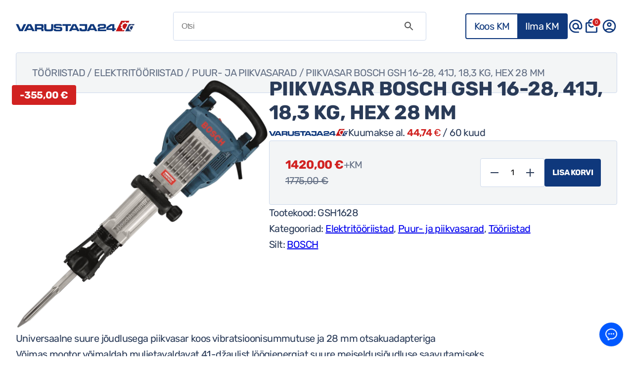

--- FILE ---
content_type: text/html; charset=UTF-8
request_url: https://varustaja24.ee/toode/piikvasar-bosch-gsh-16-28-3611c35000/
body_size: 31011
content:

<!DOCTYPE html>
<html lang="et">

<head>
    <!-- Google Tag Manager -->
	<!--
    <script>
        (function(w, d, s, l, i) {
            w[l] = w[l] || [];
            w[l].push({
                'gtm.start': new Date().getTime(),
                event: 'gtm.js'
            });
            var f = d.getElementsByTagName(s)[0],
                j = d.createElement(s),
                dl = l != 'dataLayer' ? '&l=' + l : '';
            j.async = true;
            j.src =
                'https://www.googletagmanager.com/gtm.js?id=' + i + dl;
            f.parentNode.insertBefore(j, f);
        })(window, document, 'script', 'dataLayer', 'GTM-TRBPK8Q8');
    </script>
-->
    <!-- End Google Tag Manager -->

    <meta charset="UTF-8">
    <meta name="viewport" content="width=device-width, initial-scale=1.0">
    <meta name="author" content="Digiplatvorm">
    <script type="application/ld+json">
        {
            "@context": "https://schema.org/",
            "@type": "Organization",
            "name": "Digiplatvorm",
            "url": "https://digiplatvorm.ee/"
        }
    </script>
    <meta name="theme-color" content="#1eb3f3">
            <link rel="icon" type="image/x-icon" href="https://varustaja24.ee/wp-content/uploads/2024/01/varustaja_favicon.svg">
        <title>Piikvasar Bosch GSH 16-28, 41J, 18,3 kg, HEX 28 mm - Varustaja24</title>
    <meta name='robots' content='index, follow, max-image-preview:large, max-snippet:-1, max-video-preview:-1' />
<script id="cookieyes" type="text/javascript" src="https://cdn-cookieyes.com/client_data/d4bb674972aba907c316c884/script.js"></script>
<!-- Google Tag Manager for WordPress by gtm4wp.com -->
<script data-cfasync="false" data-pagespeed-no-defer>
	var gtm4wp_datalayer_name = "dataLayer";
	var dataLayer = dataLayer || [];
	const gtm4wp_use_sku_instead = false;
	const gtm4wp_currency = 'EUR';
	const gtm4wp_product_per_impression = 10;
	const gtm4wp_clear_ecommerce = false;
</script>
<!-- End Google Tag Manager for WordPress by gtm4wp.com -->
	<!-- This site is optimized with the Yoast SEO plugin v23.9 - https://yoast.com/wordpress/plugins/seo/ -->
	<link rel="canonical" href="https://varustaja24.ee/toode/piikvasar-bosch-gsh-16-28-3611c35000/" />
	<meta property="og:locale" content="et_EE" />
	<meta property="og:type" content="article" />
	<meta property="og:title" content="Piikvasar Bosch GSH 16-28, 41J, 18,3 kg, HEX 28 mm - Varustaja24" />
	<meta property="og:description" content="Universaalne suure jõudlusega piikvasar koos vibratsioonisummutuse ja 28 mm otsakuadapteriga Võimas mootor võimaldab muljetavaldavat 41-džaulist löögienergiat suure meiseldusjõudluse saavutamiseks Äärmiselt vastupidav tänu erakordselt tugevatele metalldetailidele Hea juhitavus ja madal vibratsioonitase tagavad mugava käsitsemise GSH 16-28 Professional koos vibratsioonisummutuse ja 28 mm otsakuadapteriga on universaalne suure jõudlusega piikvasar Boschi võrgutoitega piikvasarate valikust. Tööriista väljapaistvalt võimas mootor [&hellip;]" />
	<meta property="og:url" content="https://varustaja24.ee/toode/piikvasar-bosch-gsh-16-28-3611c35000/" />
	<meta property="og:site_name" content="Varustaja24" />
	<meta property="article:modified_time" content="2024-12-01T22:58:51+00:00" />
	<meta property="og:image" content="https://varustaja24.ee/wp-content/uploads/productImages/0611335000.png" />
	<meta property="og:image:width" content="1" />
	<meta property="og:image:height" content="1" />
	<meta property="og:image:type" content="image/png" />
	<meta name="twitter:card" content="summary_large_image" />
	<meta name="twitter:label1" content="Est. reading time" />
	<meta name="twitter:data1" content="1 minut" />
	<script type="application/ld+json" class="yoast-schema-graph">{"@context":"https://schema.org","@graph":[{"@type":"WebPage","@id":"https://varustaja24.ee/toode/piikvasar-bosch-gsh-16-28-3611c35000/","url":"https://varustaja24.ee/toode/piikvasar-bosch-gsh-16-28-3611c35000/","name":"Piikvasar Bosch GSH 16-28, 41J, 18,3 kg, HEX 28 mm - Varustaja24","isPartOf":{"@id":"https://varustaja24.ee/#website"},"primaryImageOfPage":{"@id":"https://varustaja24.ee/toode/piikvasar-bosch-gsh-16-28-3611c35000/#primaryimage"},"image":{"@id":"https://varustaja24.ee/toode/piikvasar-bosch-gsh-16-28-3611c35000/#primaryimage"},"thumbnailUrl":"https://varustaja24.ee/wp-content/uploads/productImages/0611335000.png","datePublished":"2024-01-13T21:55:38+00:00","dateModified":"2024-12-01T22:58:51+00:00","breadcrumb":{"@id":"https://varustaja24.ee/toode/piikvasar-bosch-gsh-16-28-3611c35000/#breadcrumb"},"inLanguage":"et","potentialAction":[{"@type":"ReadAction","target":["https://varustaja24.ee/toode/piikvasar-bosch-gsh-16-28-3611c35000/"]}]},{"@type":"ImageObject","inLanguage":"et","@id":"https://varustaja24.ee/toode/piikvasar-bosch-gsh-16-28-3611c35000/#primaryimage","url":"https://varustaja24.ee/wp-content/uploads/productImages/0611335000.png","contentUrl":"https://varustaja24.ee/wp-content/uploads/productImages/0611335000.png","caption":"Piikvasar Bosch GSH 16-28 [3611C35000]"},{"@type":"BreadcrumbList","@id":"https://varustaja24.ee/toode/piikvasar-bosch-gsh-16-28-3611c35000/#breadcrumb","itemListElement":[{"@type":"ListItem","position":1,"name":"Home","item":"https://varustaja24.ee/"},{"@type":"ListItem","position":2,"name":"Pood","item":"https://varustaja24.ee/pood/"},{"@type":"ListItem","position":3,"name":"Piikvasar Bosch GSH 16-28 [3611C35000]"}]},{"@type":"WebSite","@id":"https://varustaja24.ee/#website","url":"https://varustaja24.ee/","name":"Varustaja24","description":"","potentialAction":[{"@type":"SearchAction","target":{"@type":"EntryPoint","urlTemplate":"https://varustaja24.ee/?s={search_term_string}"},"query-input":{"@type":"PropertyValueSpecification","valueRequired":true,"valueName":"search_term_string"}}],"inLanguage":"et"}]}</script>
	<!-- / Yoast SEO plugin. -->


<link rel='dns-prefetch' href='//cdn.jsdelivr.net' />
<link rel="alternate" type="application/rss+xml" title="Varustaja24 &raquo; Piikvasar Bosch GSH 16-28, 41J, 18,3 kg, HEX 28 mm Kommentaaride RSS" href="https://varustaja24.ee/toode/piikvasar-bosch-gsh-16-28-3611c35000/feed/" />
<link rel="alternate" title="oEmbed (JSON)" type="application/json+oembed" href="https://varustaja24.ee/wp-json/oembed/1.0/embed?url=https%3A%2F%2Fvarustaja24.ee%2Ftoode%2Fpiikvasar-bosch-gsh-16-28-3611c35000%2F" />
<link rel="alternate" title="oEmbed (XML)" type="text/xml+oembed" href="https://varustaja24.ee/wp-json/oembed/1.0/embed?url=https%3A%2F%2Fvarustaja24.ee%2Ftoode%2Fpiikvasar-bosch-gsh-16-28-3611c35000%2F&#038;format=xml" />
<style id='wp-img-auto-sizes-contain-inline-css' type='text/css'>
img:is([sizes=auto i],[sizes^="auto," i]){contain-intrinsic-size:3000px 1500px}
/*# sourceURL=wp-img-auto-sizes-contain-inline-css */
</style>
<link rel='stylesheet' id='font-awesome-css' href='https://varustaja24.ee/wp-content/plugins/load-more-products-for-woocommerce/berocket/assets/css/font-awesome.min.css?ver=6.9' type='text/css' media='all' />
<style id='wp-block-library-inline-css' type='text/css'>
:root{--wp-block-synced-color:#7a00df;--wp-block-synced-color--rgb:122,0,223;--wp-bound-block-color:var(--wp-block-synced-color);--wp-editor-canvas-background:#ddd;--wp-admin-theme-color:#007cba;--wp-admin-theme-color--rgb:0,124,186;--wp-admin-theme-color-darker-10:#006ba1;--wp-admin-theme-color-darker-10--rgb:0,107,160.5;--wp-admin-theme-color-darker-20:#005a87;--wp-admin-theme-color-darker-20--rgb:0,90,135;--wp-admin-border-width-focus:2px}@media (min-resolution:192dpi){:root{--wp-admin-border-width-focus:1.5px}}.wp-element-button{cursor:pointer}:root .has-very-light-gray-background-color{background-color:#eee}:root .has-very-dark-gray-background-color{background-color:#313131}:root .has-very-light-gray-color{color:#eee}:root .has-very-dark-gray-color{color:#313131}:root .has-vivid-green-cyan-to-vivid-cyan-blue-gradient-background{background:linear-gradient(135deg,#00d084,#0693e3)}:root .has-purple-crush-gradient-background{background:linear-gradient(135deg,#34e2e4,#4721fb 50%,#ab1dfe)}:root .has-hazy-dawn-gradient-background{background:linear-gradient(135deg,#faaca8,#dad0ec)}:root .has-subdued-olive-gradient-background{background:linear-gradient(135deg,#fafae1,#67a671)}:root .has-atomic-cream-gradient-background{background:linear-gradient(135deg,#fdd79a,#004a59)}:root .has-nightshade-gradient-background{background:linear-gradient(135deg,#330968,#31cdcf)}:root .has-midnight-gradient-background{background:linear-gradient(135deg,#020381,#2874fc)}:root{--wp--preset--font-size--normal:16px;--wp--preset--font-size--huge:42px}.has-regular-font-size{font-size:1em}.has-larger-font-size{font-size:2.625em}.has-normal-font-size{font-size:var(--wp--preset--font-size--normal)}.has-huge-font-size{font-size:var(--wp--preset--font-size--huge)}.has-text-align-center{text-align:center}.has-text-align-left{text-align:left}.has-text-align-right{text-align:right}.has-fit-text{white-space:nowrap!important}#end-resizable-editor-section{display:none}.aligncenter{clear:both}.items-justified-left{justify-content:flex-start}.items-justified-center{justify-content:center}.items-justified-right{justify-content:flex-end}.items-justified-space-between{justify-content:space-between}.screen-reader-text{border:0;clip-path:inset(50%);height:1px;margin:-1px;overflow:hidden;padding:0;position:absolute;width:1px;word-wrap:normal!important}.screen-reader-text:focus{background-color:#ddd;clip-path:none;color:#444;display:block;font-size:1em;height:auto;left:5px;line-height:normal;padding:15px 23px 14px;text-decoration:none;top:5px;width:auto;z-index:100000}html :where(.has-border-color){border-style:solid}html :where([style*=border-top-color]){border-top-style:solid}html :where([style*=border-right-color]){border-right-style:solid}html :where([style*=border-bottom-color]){border-bottom-style:solid}html :where([style*=border-left-color]){border-left-style:solid}html :where([style*=border-width]){border-style:solid}html :where([style*=border-top-width]){border-top-style:solid}html :where([style*=border-right-width]){border-right-style:solid}html :where([style*=border-bottom-width]){border-bottom-style:solid}html :where([style*=border-left-width]){border-left-style:solid}html :where(img[class*=wp-image-]){height:auto;max-width:100%}:where(figure){margin:0 0 1em}html :where(.is-position-sticky){--wp-admin--admin-bar--position-offset:var(--wp-admin--admin-bar--height,0px)}@media screen and (max-width:600px){html :where(.is-position-sticky){--wp-admin--admin-bar--position-offset:0px}}

/*# sourceURL=wp-block-library-inline-css */
</style><link rel='stylesheet' id='wc-blocks-style-css' href='https://varustaja24.ee/wp-content/plugins/woocommerce/assets/client/blocks/wc-blocks.css?ver=wc-9.4.4' type='text/css' media='all' />
<style id='global-styles-inline-css' type='text/css'>
:root{--wp--preset--aspect-ratio--square: 1;--wp--preset--aspect-ratio--4-3: 4/3;--wp--preset--aspect-ratio--3-4: 3/4;--wp--preset--aspect-ratio--3-2: 3/2;--wp--preset--aspect-ratio--2-3: 2/3;--wp--preset--aspect-ratio--16-9: 16/9;--wp--preset--aspect-ratio--9-16: 9/16;--wp--preset--color--black: #000000;--wp--preset--color--cyan-bluish-gray: #abb8c3;--wp--preset--color--white: #ffffff;--wp--preset--color--pale-pink: #f78da7;--wp--preset--color--vivid-red: #cf2e2e;--wp--preset--color--luminous-vivid-orange: #ff6900;--wp--preset--color--luminous-vivid-amber: #fcb900;--wp--preset--color--light-green-cyan: #7bdcb5;--wp--preset--color--vivid-green-cyan: #00d084;--wp--preset--color--pale-cyan-blue: #8ed1fc;--wp--preset--color--vivid-cyan-blue: #0693e3;--wp--preset--color--vivid-purple: #9b51e0;--wp--preset--gradient--vivid-cyan-blue-to-vivid-purple: linear-gradient(135deg,rgb(6,147,227) 0%,rgb(155,81,224) 100%);--wp--preset--gradient--light-green-cyan-to-vivid-green-cyan: linear-gradient(135deg,rgb(122,220,180) 0%,rgb(0,208,130) 100%);--wp--preset--gradient--luminous-vivid-amber-to-luminous-vivid-orange: linear-gradient(135deg,rgb(252,185,0) 0%,rgb(255,105,0) 100%);--wp--preset--gradient--luminous-vivid-orange-to-vivid-red: linear-gradient(135deg,rgb(255,105,0) 0%,rgb(207,46,46) 100%);--wp--preset--gradient--very-light-gray-to-cyan-bluish-gray: linear-gradient(135deg,rgb(238,238,238) 0%,rgb(169,184,195) 100%);--wp--preset--gradient--cool-to-warm-spectrum: linear-gradient(135deg,rgb(74,234,220) 0%,rgb(151,120,209) 20%,rgb(207,42,186) 40%,rgb(238,44,130) 60%,rgb(251,105,98) 80%,rgb(254,248,76) 100%);--wp--preset--gradient--blush-light-purple: linear-gradient(135deg,rgb(255,206,236) 0%,rgb(152,150,240) 100%);--wp--preset--gradient--blush-bordeaux: linear-gradient(135deg,rgb(254,205,165) 0%,rgb(254,45,45) 50%,rgb(107,0,62) 100%);--wp--preset--gradient--luminous-dusk: linear-gradient(135deg,rgb(255,203,112) 0%,rgb(199,81,192) 50%,rgb(65,88,208) 100%);--wp--preset--gradient--pale-ocean: linear-gradient(135deg,rgb(255,245,203) 0%,rgb(182,227,212) 50%,rgb(51,167,181) 100%);--wp--preset--gradient--electric-grass: linear-gradient(135deg,rgb(202,248,128) 0%,rgb(113,206,126) 100%);--wp--preset--gradient--midnight: linear-gradient(135deg,rgb(2,3,129) 0%,rgb(40,116,252) 100%);--wp--preset--font-size--small: 13px;--wp--preset--font-size--medium: 20px;--wp--preset--font-size--large: 36px;--wp--preset--font-size--x-large: 42px;--wp--preset--font-family--inter: "Inter", sans-serif;--wp--preset--font-family--cardo: Cardo;--wp--preset--spacing--20: 0.44rem;--wp--preset--spacing--30: 0.67rem;--wp--preset--spacing--40: 1rem;--wp--preset--spacing--50: 1.5rem;--wp--preset--spacing--60: 2.25rem;--wp--preset--spacing--70: 3.38rem;--wp--preset--spacing--80: 5.06rem;--wp--preset--shadow--natural: 6px 6px 9px rgba(0, 0, 0, 0.2);--wp--preset--shadow--deep: 12px 12px 50px rgba(0, 0, 0, 0.4);--wp--preset--shadow--sharp: 6px 6px 0px rgba(0, 0, 0, 0.2);--wp--preset--shadow--outlined: 6px 6px 0px -3px rgb(255, 255, 255), 6px 6px rgb(0, 0, 0);--wp--preset--shadow--crisp: 6px 6px 0px rgb(0, 0, 0);}:where(.is-layout-flex){gap: 0.5em;}:where(.is-layout-grid){gap: 0.5em;}body .is-layout-flex{display: flex;}.is-layout-flex{flex-wrap: wrap;align-items: center;}.is-layout-flex > :is(*, div){margin: 0;}body .is-layout-grid{display: grid;}.is-layout-grid > :is(*, div){margin: 0;}:where(.wp-block-columns.is-layout-flex){gap: 2em;}:where(.wp-block-columns.is-layout-grid){gap: 2em;}:where(.wp-block-post-template.is-layout-flex){gap: 1.25em;}:where(.wp-block-post-template.is-layout-grid){gap: 1.25em;}.has-black-color{color: var(--wp--preset--color--black) !important;}.has-cyan-bluish-gray-color{color: var(--wp--preset--color--cyan-bluish-gray) !important;}.has-white-color{color: var(--wp--preset--color--white) !important;}.has-pale-pink-color{color: var(--wp--preset--color--pale-pink) !important;}.has-vivid-red-color{color: var(--wp--preset--color--vivid-red) !important;}.has-luminous-vivid-orange-color{color: var(--wp--preset--color--luminous-vivid-orange) !important;}.has-luminous-vivid-amber-color{color: var(--wp--preset--color--luminous-vivid-amber) !important;}.has-light-green-cyan-color{color: var(--wp--preset--color--light-green-cyan) !important;}.has-vivid-green-cyan-color{color: var(--wp--preset--color--vivid-green-cyan) !important;}.has-pale-cyan-blue-color{color: var(--wp--preset--color--pale-cyan-blue) !important;}.has-vivid-cyan-blue-color{color: var(--wp--preset--color--vivid-cyan-blue) !important;}.has-vivid-purple-color{color: var(--wp--preset--color--vivid-purple) !important;}.has-black-background-color{background-color: var(--wp--preset--color--black) !important;}.has-cyan-bluish-gray-background-color{background-color: var(--wp--preset--color--cyan-bluish-gray) !important;}.has-white-background-color{background-color: var(--wp--preset--color--white) !important;}.has-pale-pink-background-color{background-color: var(--wp--preset--color--pale-pink) !important;}.has-vivid-red-background-color{background-color: var(--wp--preset--color--vivid-red) !important;}.has-luminous-vivid-orange-background-color{background-color: var(--wp--preset--color--luminous-vivid-orange) !important;}.has-luminous-vivid-amber-background-color{background-color: var(--wp--preset--color--luminous-vivid-amber) !important;}.has-light-green-cyan-background-color{background-color: var(--wp--preset--color--light-green-cyan) !important;}.has-vivid-green-cyan-background-color{background-color: var(--wp--preset--color--vivid-green-cyan) !important;}.has-pale-cyan-blue-background-color{background-color: var(--wp--preset--color--pale-cyan-blue) !important;}.has-vivid-cyan-blue-background-color{background-color: var(--wp--preset--color--vivid-cyan-blue) !important;}.has-vivid-purple-background-color{background-color: var(--wp--preset--color--vivid-purple) !important;}.has-black-border-color{border-color: var(--wp--preset--color--black) !important;}.has-cyan-bluish-gray-border-color{border-color: var(--wp--preset--color--cyan-bluish-gray) !important;}.has-white-border-color{border-color: var(--wp--preset--color--white) !important;}.has-pale-pink-border-color{border-color: var(--wp--preset--color--pale-pink) !important;}.has-vivid-red-border-color{border-color: var(--wp--preset--color--vivid-red) !important;}.has-luminous-vivid-orange-border-color{border-color: var(--wp--preset--color--luminous-vivid-orange) !important;}.has-luminous-vivid-amber-border-color{border-color: var(--wp--preset--color--luminous-vivid-amber) !important;}.has-light-green-cyan-border-color{border-color: var(--wp--preset--color--light-green-cyan) !important;}.has-vivid-green-cyan-border-color{border-color: var(--wp--preset--color--vivid-green-cyan) !important;}.has-pale-cyan-blue-border-color{border-color: var(--wp--preset--color--pale-cyan-blue) !important;}.has-vivid-cyan-blue-border-color{border-color: var(--wp--preset--color--vivid-cyan-blue) !important;}.has-vivid-purple-border-color{border-color: var(--wp--preset--color--vivid-purple) !important;}.has-vivid-cyan-blue-to-vivid-purple-gradient-background{background: var(--wp--preset--gradient--vivid-cyan-blue-to-vivid-purple) !important;}.has-light-green-cyan-to-vivid-green-cyan-gradient-background{background: var(--wp--preset--gradient--light-green-cyan-to-vivid-green-cyan) !important;}.has-luminous-vivid-amber-to-luminous-vivid-orange-gradient-background{background: var(--wp--preset--gradient--luminous-vivid-amber-to-luminous-vivid-orange) !important;}.has-luminous-vivid-orange-to-vivid-red-gradient-background{background: var(--wp--preset--gradient--luminous-vivid-orange-to-vivid-red) !important;}.has-very-light-gray-to-cyan-bluish-gray-gradient-background{background: var(--wp--preset--gradient--very-light-gray-to-cyan-bluish-gray) !important;}.has-cool-to-warm-spectrum-gradient-background{background: var(--wp--preset--gradient--cool-to-warm-spectrum) !important;}.has-blush-light-purple-gradient-background{background: var(--wp--preset--gradient--blush-light-purple) !important;}.has-blush-bordeaux-gradient-background{background: var(--wp--preset--gradient--blush-bordeaux) !important;}.has-luminous-dusk-gradient-background{background: var(--wp--preset--gradient--luminous-dusk) !important;}.has-pale-ocean-gradient-background{background: var(--wp--preset--gradient--pale-ocean) !important;}.has-electric-grass-gradient-background{background: var(--wp--preset--gradient--electric-grass) !important;}.has-midnight-gradient-background{background: var(--wp--preset--gradient--midnight) !important;}.has-small-font-size{font-size: var(--wp--preset--font-size--small) !important;}.has-medium-font-size{font-size: var(--wp--preset--font-size--medium) !important;}.has-large-font-size{font-size: var(--wp--preset--font-size--large) !important;}.has-x-large-font-size{font-size: var(--wp--preset--font-size--x-large) !important;}
/*# sourceURL=global-styles-inline-css */
</style>

<style id='classic-theme-styles-inline-css' type='text/css'>
/*! This file is auto-generated */
.wp-block-button__link{color:#fff;background-color:#32373c;border-radius:9999px;box-shadow:none;text-decoration:none;padding:calc(.667em + 2px) calc(1.333em + 2px);font-size:1.125em}.wp-block-file__button{background:#32373c;color:#fff;text-decoration:none}
/*# sourceURL=/wp-includes/css/classic-themes.min.css */
</style>
<link rel='stylesheet' id='wdp-style-css' href='https://varustaja24.ee/wp-content/plugins/aco-woo-dynamic-pricing-pro/assets/css/frontend.css?ver=5.1.9' type='text/css' media='all' />
<link rel='stylesheet' id='owl-carousel-css' href='https://varustaja24.ee/wp-content/plugins/aco-woo-dynamic-pricing-pro/assets/css/owl.carousel.min.css?ver=5.1.9' type='text/css' media='all' />
<link rel='stylesheet' id='contact-form-7-css' href='https://varustaja24.ee/wp-content/plugins/contact-form-7/includes/css/styles.css?ver=6.0.1' type='text/css' media='all' />
<link rel='stylesheet' id='plugin-front-end-css' href='https://varustaja24.ee/wp-content/plugins/digiplatvorm-woocommerce-favorites//assets/css/front-end.css?ver=1.0' type='text/css' media='all' />
<link rel='stylesheet' id='digiplatvorm-favorite-products-table-css-css' href='https://varustaja24.ee/wp-content/plugins/digiplatvorm-woocommerce-favorites//assets/css/favorite-products-table.css?ver=1.0' type='text/css' media='all' />
<link rel='stylesheet' id='photoswipe-css' href='https://varustaja24.ee/wp-content/plugins/woocommerce/assets/css/photoswipe/photoswipe.min.css?ver=9.4.4' type='text/css' media='all' />
<link rel='stylesheet' id='photoswipe-default-skin-css' href='https://varustaja24.ee/wp-content/plugins/woocommerce/assets/css/photoswipe/default-skin/default-skin.min.css?ver=9.4.4' type='text/css' media='all' />
<link rel='stylesheet' id='woocommerce-layout-css' href='https://varustaja24.ee/wp-content/plugins/woocommerce/assets/css/woocommerce-layout.css?ver=9.4.4' type='text/css' media='all' />
<link rel='stylesheet' id='woocommerce-smallscreen-css' href='https://varustaja24.ee/wp-content/plugins/woocommerce/assets/css/woocommerce-smallscreen.css?ver=9.4.4' type='text/css' media='only screen and (max-width: 768px)' />
<link rel='stylesheet' id='woocommerce-general-css' href='https://varustaja24.ee/wp-content/plugins/woocommerce/assets/css/woocommerce.css?ver=9.4.4' type='text/css' media='all' />
<style id='woocommerce-inline-inline-css' type='text/css'>
.woocommerce form .form-row .required { visibility: visible; }
/*# sourceURL=woocommerce-inline-inline-css */
</style>
<link rel='stylesheet' id='ivory-search-styles-css' href='https://varustaja24.ee/wp-content/plugins/add-search-to-menu/public/css/ivory-search.min.css?ver=5.5.8' type='text/css' media='all' />
<link rel='stylesheet' id='montonio-style-css' href='https://varustaja24.ee/wp-content/plugins/montonio-for-woocommerce/v2/assets/css/montonio-style.css?ver=7.1.5' type='text/css' media='all' />
<link rel='stylesheet' id='splide-slider-core-css' href='https://varustaja24.ee/wp-content/themes/varustaja24/assets/slider/splide.min.css?ver=6.9' type='text/css' media='all' />
<link rel='stylesheet' id='fancybox-css-css' href='https://cdn.jsdelivr.net/npm/@fancyapps/ui@5.0/dist/fancybox/fancybox.css?ver=6.9' type='text/css' media='all' />
<link rel='stylesheet' id='register-fonts-css' href='https://varustaja24.ee/wp-content/themes/varustaja24/assets/fonts/register-fonts.css?ver=6.9' type='text/css' media='all' />
<link rel='stylesheet' id='theme-css' href='https://varustaja24.ee/wp-content/themes/varustaja24/assets/css/theme.css?ver=6.9' type='text/css' media='all' />
<link rel='stylesheet' id='main-css' href='https://varustaja24.ee/wp-content/themes/varustaja24/assets/css/main.css?ver=6.9' type='text/css' media='all' />
<script type="text/javascript" src="https://varustaja24.ee/wp-includes/js/jquery/jquery.min.js?ver=3.7.1" id="jquery-core-js"></script>
<script type="text/javascript" src="https://varustaja24.ee/wp-includes/js/jquery/jquery-migrate.min.js?ver=3.4.1" id="jquery-migrate-js"></script>
<script type="text/javascript" id="awd-script-js-extra">
/* <![CDATA[ */
var awdajaxobject = {"url":"https://varustaja24.ee/wp-admin/admin-ajax.php","nonce":"326461b370","priceGroup":"1420","dynamicPricing":"","variablePricing":"","thousandSeparator":"","decimalSeparator":","};
//# sourceURL=awd-script-js-extra
/* ]]> */
</script>
<script type="text/javascript" src="https://varustaja24.ee/wp-content/plugins/aco-woo-dynamic-pricing-pro/assets/js/frontend.js?ver=5.1.9" id="awd-script-js"></script>
<script type="text/javascript" src="https://varustaja24.ee/wp-content/plugins/aco-woo-dynamic-pricing-pro/assets/js/owl.carousel.min.js?ver=5.1.9" id="owl-carousel-js"></script>
<script type="text/javascript" src="https://varustaja24.ee/wp-content/plugins/woocommerce/assets/js/jquery-blockui/jquery.blockUI.min.js?ver=2.7.0-wc.9.4.4" id="jquery-blockui-js" defer="defer" data-wp-strategy="defer"></script>
<script type="text/javascript" id="wc-add-to-cart-js-extra">
/* <![CDATA[ */
var wc_add_to_cart_params = {"ajax_url":"/wp-admin/admin-ajax.php","wc_ajax_url":"/?wc-ajax=%%endpoint%%","i18n_view_cart":"Vaata ostukorvi","cart_url":"https://varustaja24.ee/ostukorv/","is_cart":"","cart_redirect_after_add":"no"};
//# sourceURL=wc-add-to-cart-js-extra
/* ]]> */
</script>
<script type="text/javascript" src="https://varustaja24.ee/wp-content/plugins/woocommerce/assets/js/frontend/add-to-cart.min.js?ver=9.4.4" id="wc-add-to-cart-js" defer="defer" data-wp-strategy="defer"></script>
<script type="text/javascript" src="https://varustaja24.ee/wp-content/plugins/woocommerce/assets/js/flexslider/jquery.flexslider.min.js?ver=2.7.2-wc.9.4.4" id="flexslider-js" defer="defer" data-wp-strategy="defer"></script>
<script type="text/javascript" src="https://varustaja24.ee/wp-content/plugins/woocommerce/assets/js/photoswipe/photoswipe.min.js?ver=4.1.1-wc.9.4.4" id="photoswipe-js" defer="defer" data-wp-strategy="defer"></script>
<script type="text/javascript" src="https://varustaja24.ee/wp-content/plugins/woocommerce/assets/js/photoswipe/photoswipe-ui-default.min.js?ver=4.1.1-wc.9.4.4" id="photoswipe-ui-default-js" defer="defer" data-wp-strategy="defer"></script>
<script type="text/javascript" id="wc-single-product-js-extra">
/* <![CDATA[ */
var wc_single_product_params = {"i18n_required_rating_text":"Palun vali hinnang","review_rating_required":"yes","flexslider":{"rtl":false,"animation":"slide","smoothHeight":true,"directionNav":false,"controlNav":"thumbnails","slideshow":false,"animationSpeed":500,"animationLoop":false,"allowOneSlide":false},"zoom_enabled":"","zoom_options":[],"photoswipe_enabled":"1","photoswipe_options":{"shareEl":false,"closeOnScroll":false,"history":false,"hideAnimationDuration":0,"showAnimationDuration":0},"flexslider_enabled":"1"};
//# sourceURL=wc-single-product-js-extra
/* ]]> */
</script>
<script type="text/javascript" src="https://varustaja24.ee/wp-content/plugins/woocommerce/assets/js/frontend/single-product.min.js?ver=9.4.4" id="wc-single-product-js" defer="defer" data-wp-strategy="defer"></script>
<script type="text/javascript" src="https://varustaja24.ee/wp-content/plugins/woocommerce/assets/js/js-cookie/js.cookie.min.js?ver=2.1.4-wc.9.4.4" id="js-cookie-js" defer="defer" data-wp-strategy="defer"></script>
<script type="text/javascript" id="woocommerce-js-extra">
/* <![CDATA[ */
var woocommerce_params = {"ajax_url":"/wp-admin/admin-ajax.php","wc_ajax_url":"/?wc-ajax=%%endpoint%%"};
//# sourceURL=woocommerce-js-extra
/* ]]> */
</script>
<script type="text/javascript" src="https://varustaja24.ee/wp-content/plugins/woocommerce/assets/js/frontend/woocommerce.min.js?ver=9.4.4" id="woocommerce-js" defer="defer" data-wp-strategy="defer"></script>
<link rel="https://api.w.org/" href="https://varustaja24.ee/wp-json/" /><link rel="alternate" title="JSON" type="application/json" href="https://varustaja24.ee/wp-json/wp/v2/product/1344" /><link rel="EditURI" type="application/rsd+xml" title="RSD" href="https://varustaja24.ee/xmlrpc.php?rsd" />
<meta name="generator" content="WordPress 6.9" />
<meta name="generator" content="WooCommerce 9.4.4" />
<link rel='shortlink' href='https://varustaja24.ee/?p=1344' />
<style></style><style>
                .lmp_load_more_button.br_lmp_button_settings .lmp_button:hover {
                    background-color: #9999ff!important;
                    color: #111111!important;
                }
                .lmp_load_more_button.br_lmp_prev_settings .lmp_button:hover {
                    background-color: #d12221!important;
                    color: #ffffff!important;
                }li.product.lazy, .berocket_lgv_additional_data.lazy{opacity:0;}</style>        <style type="text/css">
            .monthly_payment {
                font-size: 12px;
            }

            .products .product .esto_calculator {
                margin-bottom: 16px;
            }
        </style>

<!-- Google Tag Manager for WordPress by gtm4wp.com -->
<!-- GTM Container placement set to footer -->
<script data-cfasync="false" data-pagespeed-no-defer>
	var dataLayer_content = {"pagePostType":"product","pagePostType2":"single-product","pagePostAuthor":"missioon","productRatingCounts":[],"productAverageRating":0,"productReviewCount":0,"productType":"simple","productIsVariable":0};
	dataLayer.push( dataLayer_content );
</script>
<script data-cfasync="false">
(function(w,d,s,l,i){w[l]=w[l]||[];w[l].push({'gtm.start':
new Date().getTime(),event:'gtm.js'});var f=d.getElementsByTagName(s)[0],
j=d.createElement(s),dl=l!='dataLayer'?'&l='+l:'';j.async=true;j.src=
'//www.googletagmanager.com/gtm.js?id='+i+dl;f.parentNode.insertBefore(j,f);
})(window,document,'script','dataLayer','GTM-TRBPK8Q8');
</script>
<!-- End Google Tag Manager for WordPress by gtm4wp.com -->	<noscript><style>.woocommerce-product-gallery{ opacity: 1 !important; }</style></noscript>
	<style class='wp-fonts-local' type='text/css'>
@font-face{font-family:Inter;font-style:normal;font-weight:300 900;font-display:fallback;src:url('https://varustaja24.ee/wp-content/plugins/woocommerce/assets/fonts/Inter-VariableFont_slnt,wght.woff2') format('woff2');font-stretch:normal;}
@font-face{font-family:Cardo;font-style:normal;font-weight:400;font-display:fallback;src:url('https://varustaja24.ee/wp-content/plugins/woocommerce/assets/fonts/cardo_normal_400.woff2') format('woff2');}
</style>
<link rel="icon" href="https://varustaja24.ee/wp-content/uploads/2024/01/varustaja_favicon.svg" sizes="32x32" />
<link rel="icon" href="https://varustaja24.ee/wp-content/uploads/2024/01/varustaja_favicon.svg" sizes="192x192" />
<link rel="apple-touch-icon" href="https://varustaja24.ee/wp-content/uploads/2024/01/varustaja_favicon.svg" />
<meta name="msapplication-TileImage" content="https://varustaja24.ee/wp-content/uploads/2024/01/varustaja_favicon.svg" />
<link rel='stylesheet' id='berocket_lmp_style-css' href='https://varustaja24.ee/wp-content/plugins/load-more-products-for-woocommerce/css/load_products.css?ver=1.2.2' type='text/css' media='all' />
<link rel='stylesheet' id='ivory-ajax-search-styles-css' href='https://varustaja24.ee/wp-content/plugins/add-search-to-menu/public/css/ivory-ajax-search.min.css?ver=5.5.8' type='text/css' media='all' />
</head>

<body class="wp-singular product-template-default single single-product postid-1344 wp-theme-varustaja24 theme-varustaja24 woocommerce woocommerce-page woocommerce-no-js varustaja24">
    <!-- Google Tag Manager (noscript) -->
	<!--
    <noscript><iframe src="https://www.googletagmanager.com/ns.html?id=GTM-TRBPK8Q8"
            height="0" width="0" style="display:none;visibility:hidden"></iframe></noscript>
-->
    <!-- End Google Tag Manager (noscript) -->

    <div id="header_wrap">
        <header id="header">
            <div class="wrap">
                                    <a href="https://varustaja24.ee" id="site_logo">
                        <img src="https://varustaja24.ee/wp-content/uploads/2024/01/varustaja24-logo.svg" alt="">
                    </a>
                                                    <a href="https://varustaja24.ee" id="site_logo" class="mobile">
                        <img src="https://varustaja24.ee/wp-content/uploads/2024/01/varustaja24-icon.svg" alt="">
                    </a>
                                                    <form data-min-no-for-search=1 data-result-box-max-height=400 data-form-id=16 class="is-search-form is-form-style is-form-style-3 is-form-id-16 is-ajax-search" action="https://varustaja24.ee/" method="get" role="search" ><label for="is-search-input-16"><span class="is-screen-reader-text">Search for:</span><input  type="search" id="is-search-input-16" name="s" value="" class="is-search-input" placeholder="Otsi" autocomplete=off /><span class="is-loader-image" style="display: none;background-image:url(https://varustaja24.ee/wp-content/plugins/add-search-to-menu/public/images/spinner.gif);" ></span></label><button type="submit" class="is-search-submit"><span class="is-screen-reader-text">Search Button</span><span class="is-search-icon"><svg focusable="false" aria-label="Search" xmlns="http://www.w3.org/2000/svg" viewBox="0 0 24 24" width="24px"><path d="M15.5 14h-.79l-.28-.27C15.41 12.59 16 11.11 16 9.5 16 5.91 13.09 3 9.5 3S3 5.91 3 9.5 5.91 16 9.5 16c1.61 0 3.09-.59 4.23-1.57l.27.28v.79l5 4.99L20.49 19l-4.99-5zm-6 0C7.01 14 5 11.99 5 9.5S7.01 5 9.5 5 14 7.01 14 9.5 11.99 14 9.5 14z"></path></svg></span></button><input type="hidden" name="id" value="16" /><input type="hidden" name="post_type" value="product" /></form>                                <nav id="navigation">

                    <button id="price_tax_switch"  onclick="toggle_price_excl_tax()">
                        <div class="side with_vat">
                            Koos KM                        </div>
                        <div class="side without_vat">
                            Ilma KM                        </div>
                    </button>

                    <style>
                        .woocommerce.single .product #gallery_and_summary_wrap .summary form.cart .price_wrap .price {
                            flex-direction: column;
                            align-items: start;
                            gap: 0;
                        }
                        
                        header #navigation {
                            width: 100%;
                            max-width: max-content;
                        }

                        #price_tax_switch {
                            display: flex;
                            align-items: center;
                            width: 100%;
                            max-width: max-content;
                            cursor: pointer;
                            border-radius: var(--border-radius);
                            background-color: transparent;
                            padding: 0;
                            border: 2px solid var(--blue);
                        }

                        #price_tax_switch .side {
                            padding: 8px 16px;
                            color: var(--blue);
                        }

                        #price_tax_switch .side.without_vat,
                        #price_tax_switch.tax_included .side.with_vat {
                            background-color: var(--blue);
                            color: var(--white);
                        }

                        #price_tax_switch.tax_included .side.without_vat {
                            background-color: transparent;
                            color: var(--text-color);
                        }

                        header #mobile_search_wrap #price_tax_switch {
                            display: none;
                        }

                        @media only screen and (max-width: 1000px) {
                            header {
                                display: flex;
                                flex-direction: column;
                                gap: 24px;
                            }

                            header>.wrap>.is-search-form {
                                display: none;
                            }

                            header #mobile_search_wrap {
                                display: block;
                            }

                            header #mobile_search_wrap .is-search-form {
                                width: 100% !important;
                            }
                        }

                        @media only screen and (max-width: 767px) {
                            header #navigation #price_tax_switch {
                                display: none;
                            }

                            header #mobile_search_wrap {
                                display: flex;
                                align-items: center;
                                gap: 24px;
                            }

                            header #mobile_search_wrap #price_tax_switch {
                                display: flex;
                            }
                        }

                        @media only screen and (max-width: 500px) {
                            header #mobile_search_wrap {
                                flex-direction: column;
                            }

                            header#scroll_header #price_tax_switch {
                                display: none;
                            }

                            header #price_tax_switch {
                                max-width: 100%;
                            }

                            header #price_tax_switch .side {
                                width: 100%;
                            }
                        }
                    </style>

                                            <a href="https://varustaja24.ee/kontakt/" id="contact_page" class="nav_btn"><svg xmlns="http://www.w3.org/2000/svg" width="32" height="32" viewBox="0 0 32 32" fill="none">
  <mask id="mask0_456_26" style="mask-type:alpha" maskUnits="userSpaceOnUse" x="0" y="0" width="32" height="32">
    <rect width="32" height="32" fill="#D9D9D9"/>
  </mask>
  <g mask="url(#mask0_456_26)">
    <path d="M15.9998 29.3337C14.1554 29.3337 12.4221 28.9837 10.7998 28.2837C9.17761 27.5837 7.7665 26.6337 6.5665 25.4337C5.3665 24.2337 4.4165 22.8225 3.7165 21.2003C3.0165 19.5781 2.6665 17.8448 2.6665 16.0003C2.6665 14.1559 3.0165 12.4225 3.7165 10.8003C4.4165 9.1781 5.3665 7.76699 6.5665 6.56699C7.7665 5.36699 9.17761 4.41699 10.7998 3.71699C12.4221 3.01699 14.1554 2.66699 15.9998 2.66699C17.8443 2.66699 19.5776 3.01699 21.1998 3.71699C22.8221 4.41699 24.2332 5.36699 25.4332 6.56699C26.6332 7.76699 27.5832 9.1781 28.2832 10.8003C28.9832 12.4225 29.3332 14.1559 29.3332 16.0003V17.9337C29.3332 19.2448 28.8832 20.3614 27.9832 21.2837C27.0832 22.2059 25.9776 22.667 24.6665 22.667C23.8887 22.667 23.1554 22.5003 22.4665 22.167C21.7776 21.8337 21.1998 21.3559 20.7332 20.7337C20.0887 21.3781 19.3609 21.8614 18.5498 22.1837C17.7387 22.5059 16.8887 22.667 15.9998 22.667C14.1554 22.667 12.5832 22.017 11.2832 20.717C9.98317 19.417 9.33317 17.8448 9.33317 16.0003C9.33317 14.1559 9.98317 12.5837 11.2832 11.2837C12.5832 9.98366 14.1554 9.33366 15.9998 9.33366C17.8443 9.33366 19.4165 9.98366 20.7165 11.2837C22.0165 12.5837 22.6665 14.1559 22.6665 16.0003V17.9337C22.6665 18.5114 22.8554 19.0003 23.2332 19.4003C23.6109 19.8003 24.0887 20.0003 24.6665 20.0003C25.2443 20.0003 25.7221 19.8003 26.0998 19.4003C26.4776 19.0003 26.6665 18.5114 26.6665 17.9337V16.0003C26.6665 13.0225 25.6332 10.5003 23.5665 8.43366C21.4998 6.36699 18.9776 5.33366 15.9998 5.33366C13.0221 5.33366 10.4998 6.36699 8.43317 8.43366C6.3665 10.5003 5.33317 13.0225 5.33317 16.0003C5.33317 18.9781 6.3665 21.5003 8.43317 23.567C10.4998 25.6337 13.0221 26.667 15.9998 26.667H22.6665V29.3337H15.9998ZM15.9998 20.0003C17.1109 20.0003 18.0554 19.6114 18.8332 18.8337C19.6109 18.0559 19.9998 17.1114 19.9998 16.0003C19.9998 14.8892 19.6109 13.9448 18.8332 13.167C18.0554 12.3892 17.1109 12.0003 15.9998 12.0003C14.8887 12.0003 13.9443 12.3892 13.1665 13.167C12.3887 13.9448 11.9998 14.8892 11.9998 16.0003C11.9998 17.1114 12.3887 18.0559 13.1665 18.8337C13.9443 19.6114 14.8887 20.0003 15.9998 20.0003Z" fill="#0F387C"/>
  </g>
</svg></a>
                                        <button id="mini_cart_btn" class="nav_btn"> <svg xmlns="http://www.w3.org/2000/svg" width="32" height="32" viewBox="0 0 32 32" fill="none">
  <mask id="mask0_456_29" style="mask-type:alpha" maskUnits="userSpaceOnUse" x="0" y="0" width="32" height="32">
    <rect width="32" height="32" fill="#D9D9D9"/>
  </mask>
  <g mask="url(#mask0_456_29)">
    <path d="M6.66667 29.333C5.93333 29.333 5.30556 29.0719 4.78333 28.5497C4.26111 28.0275 4 27.3997 4 26.6663V10.6663C4 9.93301 4.26111 9.30523 4.78333 8.78301C5.30556 8.26079 5.93333 7.99967 6.66667 7.99967H9.33333C9.33333 6.15523 9.98333 4.58301 11.2833 3.28301C12.5833 1.98301 14.1556 1.33301 16 1.33301C17.8444 1.33301 19.4167 1.98301 20.7167 3.28301C22.0167 4.58301 22.6667 6.15523 22.6667 7.99967H25.3333C26.0667 7.99967 26.6944 8.26079 27.2167 8.78301C27.7389 9.30523 28 9.93301 28 10.6663V26.6663C28 27.3997 27.7389 28.0275 27.2167 28.5497C26.6944 29.0719 26.0667 29.333 25.3333 29.333H6.66667ZM6.66667 26.6663H25.3333V10.6663H6.66667V26.6663ZM16 18.6663C17.8444 18.6663 19.4167 18.0163 20.7167 16.7163C22.0167 15.4163 22.6667 13.8441 22.6667 11.9997H20C20 13.1108 19.6111 14.0552 18.8333 14.833C18.0556 15.6108 17.1111 15.9997 16 15.9997C14.8889 15.9997 13.9444 15.6108 13.1667 14.833C12.3889 14.0552 12 13.1108 12 11.9997H9.33333C9.33333 13.8441 9.98333 15.4163 11.2833 16.7163C12.5833 18.0163 14.1556 18.6663 16 18.6663ZM12 7.99967H20C20 6.88856 19.6111 5.94412 18.8333 5.16634C18.0556 4.38856 17.1111 3.99967 16 3.99967C14.8889 3.99967 13.9444 4.38856 13.1667 5.16634C12.3889 5.94412 12 6.88856 12 7.99967Z" fill="#0F387C"/>
  </g>
</svg><div class="basket-item-count" style="display: inline;"><span class="cart-items-count count">0</span></div></button>                    <a href="https://varustaja24.ee/minu-konto/" id="my_account" class="nav_btn"><svg xmlns="http://www.w3.org/2000/svg" width="32" height="32" viewBox="0 0 32 32" fill="none">
  <mask id="mask0_456_32" style="mask-type:alpha" maskUnits="userSpaceOnUse" x="0" y="0" width="32" height="32">
    <rect width="32" height="32" fill="#D9D9D9"/>
  </mask>
  <g mask="url(#mask0_456_32)">
    <path d="M7.79984 22.8003C8.93317 21.9337 10.1998 21.2503 11.5998 20.7503C12.9998 20.2503 14.4665 20.0003 15.9998 20.0003C17.5332 20.0003 18.9998 20.2503 20.3998 20.7503C21.7998 21.2503 23.0665 21.9337 24.1998 22.8003C24.9776 21.8892 25.5832 20.8559 26.0165 19.7003C26.4498 18.5448 26.6665 17.3114 26.6665 16.0003C26.6665 13.0448 25.6276 10.5281 23.5498 8.45033C21.4721 6.37255 18.9554 5.33366 15.9998 5.33366C13.0443 5.33366 10.5276 6.37255 8.44984 8.45033C6.37206 10.5281 5.33317 13.0448 5.33317 16.0003C5.33317 17.3114 5.54984 18.5448 5.98317 19.7003C6.4165 20.8559 7.02206 21.8892 7.79984 22.8003ZM15.9998 17.3337C14.6887 17.3337 13.5832 16.8837 12.6832 15.9837C11.7832 15.0837 11.3332 13.9781 11.3332 12.667C11.3332 11.3559 11.7832 10.2503 12.6832 9.35033C13.5832 8.45033 14.6887 8.00033 15.9998 8.00033C17.3109 8.00033 18.4165 8.45033 19.3165 9.35033C20.2165 10.2503 20.6665 11.3559 20.6665 12.667C20.6665 13.9781 20.2165 15.0837 19.3165 15.9837C18.4165 16.8837 17.3109 17.3337 15.9998 17.3337ZM15.9998 29.3337C14.1554 29.3337 12.4221 28.9837 10.7998 28.2837C9.17761 27.5837 7.7665 26.6337 6.5665 25.4337C5.3665 24.2337 4.4165 22.8225 3.7165 21.2003C3.0165 19.5781 2.6665 17.8448 2.6665 16.0003C2.6665 14.1559 3.0165 12.4225 3.7165 10.8003C4.4165 9.1781 5.3665 7.76699 6.5665 6.56699C7.7665 5.36699 9.17761 4.41699 10.7998 3.71699C12.4221 3.01699 14.1554 2.66699 15.9998 2.66699C17.8443 2.66699 19.5776 3.01699 21.1998 3.71699C22.8221 4.41699 24.2332 5.36699 25.4332 6.56699C26.6332 7.76699 27.5832 9.1781 28.2832 10.8003C28.9832 12.4225 29.3332 14.1559 29.3332 16.0003C29.3332 17.8448 28.9832 19.5781 28.2832 21.2003C27.5832 22.8225 26.6332 24.2337 25.4332 25.4337C24.2332 26.6337 22.8221 27.5837 21.1998 28.2837C19.5776 28.9837 17.8443 29.3337 15.9998 29.3337ZM15.9998 26.667C17.1776 26.667 18.2887 26.4948 19.3332 26.1503C20.3776 25.8059 21.3332 25.3114 22.1998 24.667C21.3332 24.0225 20.3776 23.5281 19.3332 23.1837C18.2887 22.8392 17.1776 22.667 15.9998 22.667C14.8221 22.667 13.7109 22.8392 12.6665 23.1837C11.6221 23.5281 10.6665 24.0225 9.79984 24.667C10.6665 25.3114 11.6221 25.8059 12.6665 26.1503C13.7109 26.4948 14.8221 26.667 15.9998 26.667ZM15.9998 14.667C16.5776 14.667 17.0554 14.4781 17.4332 14.1003C17.8109 13.7225 17.9998 13.2448 17.9998 12.667C17.9998 12.0892 17.8109 11.6114 17.4332 11.2337C17.0554 10.8559 16.5776 10.667 15.9998 10.667C15.4221 10.667 14.9443 10.8559 14.5665 11.2337C14.1887 11.6114 13.9998 12.0892 13.9998 12.667C13.9998 13.2448 14.1887 13.7225 14.5665 14.1003C14.9443 14.4781 15.4221 14.667 15.9998 14.667Z" fill="#0F387C"/>
  </g>
</svg></a>
                </nav>
                <div id="mini_cart_wrap"><p class="sm_title">Sinu ostukorv</p><ul class="dropdown-menu dropdown-menu-mini-cart"><li><div class="widget_shopping_cart_content">

	<p class="woocommerce-mini-cart__empty-message empty_cart">
		Sinu ostukorv on tühi		<button id="close_mini_cart_btn" class="button">Sulge</button>
	</p>

</div></li></ul></div>            </div>
                            <div id="mobile_search_wrap">
                    <form data-min-no-for-search=1 data-result-box-max-height=400 data-form-id=16 class="is-search-form is-form-style is-form-style-3 is-form-id-16 is-ajax-search" action="https://varustaja24.ee/" method="get" role="search" ><label for="is-search-input-16"><span class="is-screen-reader-text">Search for:</span><input  type="search" id="is-search-input-16" name="s" value="" class="is-search-input" placeholder="Otsi" autocomplete=off /><span class="is-loader-image" style="display: none;background-image:url(https://varustaja24.ee/wp-content/plugins/add-search-to-menu/public/images/spinner.gif);" ></span></label><button type="submit" class="is-search-submit"><span class="is-screen-reader-text">Search Button</span><span class="is-search-icon"><svg focusable="false" aria-label="Search" xmlns="http://www.w3.org/2000/svg" viewBox="0 0 24 24" width="24px"><path d="M15.5 14h-.79l-.28-.27C15.41 12.59 16 11.11 16 9.5 16 5.91 13.09 3 9.5 3S3 5.91 3 9.5 5.91 16 9.5 16c1.61 0 3.09-.59 4.23-1.57l.27.28v.79l5 4.99L20.49 19l-4.99-5zm-6 0C7.01 14 5 11.99 5 9.5S7.01 5 9.5 5 14 7.01 14 9.5 11.99 14 9.5 14z"></path></svg></span></button><input type="hidden" name="id" value="16" /><input type="hidden" name="post_type" value="product" /></form>                    <button id="price_tax_switch"  onclick="toggle_price_excl_tax()">
                        <div class="side with_vat">
                            Koos KM                        </div>
                        <div class="side without_vat">
                            Ilma KM                        </div>
                    </button>
                </div>
                    </header>

        <header id="scroll_header">
            <div class="wrap">
                <div id="logo_and_cats_wrap">
                                            <a href="https://varustaja24.ee" id="site_logo">
                            <img src="https://varustaja24.ee/wp-content/uploads/2024/01/varustaja24-icon.svg" alt="">
                        </a>
                                        <div id="sub_cats_warp">
                        <button id="cats_toggle_btn"><svg xmlns="http://www.w3.org/2000/svg" width="24" height="20" viewBox="0 0 24 20" fill="none">
  <rect y="0.5" width="24" height="3" rx="1" fill="#0F387C"/>
  <rect y="8.5" width="24" height="3" rx="1" fill="#0F387C"/>
  <rect y="16.5" width="24" height="3" rx="1" fill="#0F387C"/>
</svg>Kategooriad</button>
                                                    <nav id="mega_menu" class="navigation_side">
                                <ul id="category_list">
                                                                                                                                                            <li class="top_level_item has_sub_cats">
                                            <a href="https://varustaja24.ee/tootekategooria/tooriistad/" class="top_cat_link">
                                                                                                    <svg xmlns="http://www.w3.org/2000/svg" width="24" height="24" viewBox="0 0 24 24" fill="none">
  <path d="M6 19H12V18H6V19ZM6.75 10H11.25C11.45 10 11.625 9.925 11.775 9.775C11.925 9.625 12 9.45 12 9.25C12 9.05 11.925 8.875 11.775 8.725C11.625 8.575 11.45 8.5 11.25 8.5H6.75C6.55 8.5 6.375 8.575 6.225 8.725C6.075 8.875 6 9.05 6 9.25C6 9.45 6.075 9.625 6.225 9.775C6.375 9.925 6.55 10 6.75 10ZM6.75 7.5H11.25C11.45 7.5 11.625 7.425 11.775 7.275C11.925 7.125 12 6.95 12 6.75C12 6.55 11.925 6.375 11.775 6.225C11.625 6.075 11.45 6 11.25 6H6.75C6.55 6 6.375 6.075 6.225 6.225C6.075 6.375 6 6.55 6 6.75C6 6.95 6.075 7.125 6.225 7.275C6.375 7.425 6.55 7.5 6.75 7.5ZM16 11V9H18V7H16V5H18C18.55 5 19.0208 5.19583 19.4125 5.5875C19.8042 5.97917 20 6.45 20 7H22C22.2833 7 22.5208 7.09583 22.7125 7.2875C22.9042 7.47917 23 7.71667 23 8C23 8.28333 22.9042 8.52083 22.7125 8.7125C22.5208 8.90417 22.2833 9 22 9H20C20 9.55 19.8042 10.0208 19.4125 10.4125C19.0208 10.8042 18.55 11 18 11H16ZM12 16H10V11H14V5H6C5.45 5 4.97917 5.19583 4.5875 5.5875C4.19583 5.97917 4 6.45 4 7V9C4 9.55 4.19583 10.0208 4.5875 10.4125C4.97917 10.8042 5.45 11 6 11H8V16H6V13C4.9 13 3.95833 12.6083 3.175 11.825C2.39167 11.0417 2 10.1 2 9V7C2 5.9 2.39167 4.95833 3.175 4.175C3.95833 3.39167 4.9 3 6 3H14C14.55 3 15.0208 3.19583 15.4125 3.5875C15.8042 3.97917 16 4.45 16 5V11C16 11.55 15.8042 12.0208 15.4125 12.4125C15.0208 12.8042 14.55 13 14 13H12V16ZM5.5 21C5.08333 21 4.72917 20.8542 4.4375 20.5625C4.14583 20.2708 4 19.9167 4 19.5V17.5C4 17.0833 4.14583 16.7292 4.4375 16.4375C4.72917 16.1458 5.08333 16 5.5 16H12.5C12.9167 16 13.2708 16.1458 13.5625 16.4375C13.8542 16.7292 14 17.0833 14 17.5V19.5C14 19.9167 13.8542 20.2708 13.5625 20.5625C13.2708 20.8542 12.9167 21 12.5 21H5.5Z" fill="#0F387C"/>
</svg>                                                                                                Tööriistad                                            </a>
                                                                                                                                            <div class="sub_cats">
                                                    <div class="container">
                                                                                                                                                                                                                                                                                                                                                                                                                                                                                                                                                                                                                                                                                                                                                                                                                                                                                                                                                                                                                        <ul class="sub_cat_list">
                                                                <li class="sub_cat_name"><a href="https://varustaja24.ee/tootekategooria/tooriistad/" class="sm_title">Tööriistad</a></li>
                                                                                                                                                                                                            <li class="sub_cat_item"><a href="https://varustaja24.ee/tootekategooria/tooriistad/muud-tooriistad/">Muud tööriistad</a></li>
                                                                                                                                                                                                </ul>
                                                                                                                                                                                                                                                                                                        <ul class="sub_cat_list">
                                                                    <li class="sub_cat_name"><a href="https://varustaja24.ee/tootekategooria/tooriistad/elektritooriistad/" class="sm_title">Elektritööriistad</a></li>
                                                                                                                                                                                                                        <li class="sub_cat_item"><a href="https://varustaja24.ee/tootekategooria/tooriistad/elektritooriistad/combokitid/">Combokitid</a></li>
                                                                                                                                                    <li class="sub_cat_item"><a href="https://varustaja24.ee/tootekategooria/tooriistad/elektritooriistad/freesid/">Freesid</a></li>
                                                                                                                                                    <li class="sub_cat_item"><a href="https://varustaja24.ee/tootekategooria/tooriistad/elektritooriistad/hoovlid/">Höövlid</a></li>
                                                                                                                                                    <li class="sub_cat_item"><a href="https://varustaja24.ee/tootekategooria/tooriistad/elektritooriistad/jarkamissaed/">Järkamissaed</a></li>
                                                                                                                                                    <li class="sub_cat_item"><a href="https://varustaja24.ee/tootekategooria/tooriistad/elektritooriistad/ketasloikurid/">Ketaslõikurid</a></li>
                                                                                                                                                    <li class="sub_cat_item"><a href="https://varustaja24.ee/tootekategooria/tooriistad/elektritooriistad/ketassaed/">Ketassaed</a></li>
                                                                                                                                                    <li class="sub_cat_item"><a href="https://varustaja24.ee/tootekategooria/tooriistad/elektritooriistad/kuumapuhurid/">Kuumapuhurid</a></li>
                                                                                                                                                    <li class="sub_cat_item"><a href="https://varustaja24.ee/tootekategooria/tooriistad/elektritooriistad/lihvmasinad/">Lihvmasinad</a></li>
                                                                                                                                                    <li class="sub_cat_item"><a href="https://varustaja24.ee/tootekategooria/tooriistad/elektritooriistad/lintsaed/">Lintsaed</a></li>
                                                                                                                                                    <li class="sub_cat_item"><a href="https://varustaja24.ee/tootekategooria/tooriistad/elektritooriistad/lookkruvikeerajad/">Löökkruvikeerajad</a></li>
                                                                                                                                                    <li class="sub_cat_item"><a href="https://varustaja24.ee/tootekategooria/tooriistad/elektritooriistad/lookpoldikeerajad/">Löökpoldikeerajad</a></li>
                                                                                                                                                    <li class="sub_cat_item"><a href="https://varustaja24.ee/tootekategooria/tooriistad/elektritooriistad/naelapussid/">Naelapüssid</a></li>
                                                                                                                                                    <li class="sub_cat_item"><a href="https://varustaja24.ee/tootekategooria/tooriistad/elektritooriistad/pinnasetihendajad/">Pinnasetihendajad</a></li>
                                                                                                                                                    <li class="sub_cat_item"><a href="https://varustaja24.ee/tootekategooria/tooriistad/elektritooriistad/platesaed/">Platesaed</a></li>
                                                                                                                                                    <li class="sub_cat_item"><a href="https://varustaja24.ee/tootekategooria/tooriistad/elektritooriistad/plekitooriistad/">Plekitööriistad</a></li>
                                                                                                                                                    <li class="sub_cat_item"><a href="https://varustaja24.ee/tootekategooria/tooriistad/elektritooriistad/puur-ja-piikvasarad/">Puur- ja piikvasarad</a></li>
                                                                                                                                                    <li class="sub_cat_item"><a href="https://varustaja24.ee/tootekategooria/tooriistad/elektritooriistad/raadiod/">Raadiod</a></li>
                                                                                                                                                    <li class="sub_cat_item"><a href="https://varustaja24.ee/tootekategooria/tooriistad/elektritooriistad/tiigersaed/">Tiigersaed</a></li>
                                                                                                                                                    <li class="sub_cat_item"><a href="https://varustaja24.ee/tootekategooria/tooriistad/elektritooriistad/tikksaed/">Tikksaed</a></li>
                                                                                                                                                    <li class="sub_cat_item"><a href="https://varustaja24.ee/tootekategooria/tooriistad/elektritooriistad/tolmuimejad/">Tolmuimejad</a></li>
                                                                                                                                                    <li class="sub_cat_item"><a href="https://varustaja24.ee/tootekategooria/tooriistad/elektritooriistad/trellid/">Trellid</a></li>
                                                                                                                                                    <li class="sub_cat_item"><a href="https://varustaja24.ee/tootekategooria/tooriistad/elektritooriistad/universaaltooriistad/">Universaaltööriistad</a></li>
                                                                                                                                                                                                            </ul>
                                                                                                                                                                                                                                                                                                            <ul class="sub_cat_list">
                                                                    <li class="sub_cat_name"><a href="https://varustaja24.ee/tootekategooria/tooriistad/betoonitooriistad/" class="sm_title">Betoonitööriistad</a></li>
                                                                                                                                                                                                                        <li class="sub_cat_item"><a href="https://varustaja24.ee/tootekategooria/tooriistad/betoonitooriistad/armatuuriloikurid/">Armatuurilõikurid</a></li>
                                                                                                                                                    <li class="sub_cat_item"><a href="https://varustaja24.ee/tootekategooria/tooriistad/betoonitooriistad/armatuurisidujad/">Armatuurisidujad</a></li>
                                                                                                                                                    <li class="sub_cat_item"><a href="https://varustaja24.ee/tootekategooria/tooriistad/betoonitooriistad/betoonihoorutid/">Betoonihõõrutid</a></li>
                                                                                                                                                    <li class="sub_cat_item"><a href="https://varustaja24.ee/tootekategooria/tooriistad/betoonitooriistad/betoonilihvijad/">Betoonilihvijad</a></li>
                                                                                                                                                    <li class="sub_cat_item"><a href="https://varustaja24.ee/tootekategooria/tooriistad/betoonitooriistad/betooniloikurid/">Betoonilõikurid</a></li>
                                                                                                                                                    <li class="sub_cat_item"><a href="https://varustaja24.ee/tootekategooria/tooriistad/betoonitooriistad/betoonivibraatorid/">Betoonivibraatorid</a></li>
                                                                                                                                                    <li class="sub_cat_item"><a href="https://varustaja24.ee/tootekategooria/tooriistad/betoonitooriistad/segutrellid/">Segutrellid</a></li>
                                                                                                                                                    <li class="sub_cat_item"><a href="https://varustaja24.ee/tootekategooria/tooriistad/betoonitooriistad/soonefreesid/">Soonefreesid</a></li>
                                                                                                                                                    <li class="sub_cat_item"><a href="https://varustaja24.ee/tootekategooria/tooriistad/betoonitooriistad/teemantpuurmasinad/">Teemantpuurmasinad</a></li>
                                                                                                                                                                                                            </ul>
                                                                                                                                                                                                                                                                                                            <ul class="sub_cat_list">
                                                                    <li class="sub_cat_name"><a href="https://varustaja24.ee/tootekategooria/tooriistad/kasitooriistad/" class="sm_title">Käsitööriistad</a></li>
                                                                                                                                                                                                                        <li class="sub_cat_item"><a href="https://varustaja24.ee/tootekategooria/tooriistad/kasitooriistad/kipsplaadi-paigaldustoed/">Kipsplaadi paigaldustoed</a></li>
                                                                                                                                                    <li class="sub_cat_item"><a href="https://varustaja24.ee/tootekategooria/tooriistad/kasitooriistad/kipsplaadiloikurid/">Kipsplaadilõikurid</a></li>
                                                                                                                                                    <li class="sub_cat_item"><a href="https://varustaja24.ee/tootekategooria/tooriistad/kasitooriistad/moote-ja-markevahendid/">Mõõte ja märkevahendid</a></li>
                                                                                                                                                    <li class="sub_cat_item"><a href="https://varustaja24.ee/tootekategooria/tooriistad/kasitooriistad/noad/">Noad</a></li>
                                                                                                                                                    <li class="sub_cat_item"><a href="https://varustaja24.ee/tootekategooria/tooriistad/kasitooriistad/pitskruvid/">Pitskruvid</a></li>
                                                                                                                                                    <li class="sub_cat_item"><a href="https://varustaja24.ee/tootekategooria/tooriistad/kasitooriistad/plekikaarid/">Plekikäärid</a></li>
                                                                                                                                                    <li class="sub_cat_item"><a href="https://varustaja24.ee/tootekategooria/tooriistad/kasitooriistad/silikoonipustolid/">Silikoonipüstolid</a></li>
                                                                                                                                                    <li class="sub_cat_item"><a href="https://varustaja24.ee/tootekategooria/tooriistad/kasitooriistad/tostevahendid/">Tõstevahendid</a></li>
                                                                                                                                                    <li class="sub_cat_item"><a href="https://varustaja24.ee/tootekategooria/tooriistad/kasitooriistad/vahupustolid/">Vahupüstolid</a></li>
                                                                                                                                                                                                            </ul>
                                                                                                                                                                                                                                                                                                            <ul class="sub_cat_list">
                                                                    <li class="sub_cat_name"><a href="https://varustaja24.ee/tootekategooria/tooriistad/mootetehnika/" class="sm_title">Mõõtetehnika</a></li>
                                                                                                                                                                                                                        <li class="sub_cat_item"><a href="https://varustaja24.ee/tootekategooria/tooriistad/mootetehnika/joonlaserid/">Joonlaserid</a></li>
                                                                                                                                                    <li class="sub_cat_item"><a href="https://varustaja24.ee/tootekategooria/tooriistad/mootetehnika/kaugusmootjad/">Kaugusmõõtjad</a></li>
                                                                                                                                                    <li class="sub_cat_item"><a href="https://varustaja24.ee/tootekategooria/tooriistad/mootetehnika/mooterattad/">Mõõterattad</a></li>
                                                                                                                                                    <li class="sub_cat_item"><a href="https://varustaja24.ee/tootekategooria/tooriistad/mootetehnika/nurgamootjad/">Nurgamõõtjad</a></li>
                                                                                                                                                    <li class="sub_cat_item"><a href="https://varustaja24.ee/tootekategooria/tooriistad/mootetehnika/poordlaserid/">Pöördlaserid</a></li>
                                                                                                                                                    <li class="sub_cat_item"><a href="https://varustaja24.ee/tootekategooria/tooriistad/mootetehnika/seinaskannerid/">Seinaskännerid</a></li>
                                                                                                                                                    <li class="sub_cat_item"><a href="https://varustaja24.ee/tootekategooria/tooriistad/mootetehnika/soojuskaamerad/">Soojuskaamerad</a></li>
                                                                                                                                                    <li class="sub_cat_item"><a href="https://varustaja24.ee/tootekategooria/tooriistad/mootetehnika/statiivid-ja-tarvikud/">Statiivid ja tarvikud</a></li>
                                                                                                                                                    <li class="sub_cat_item"><a href="https://varustaja24.ee/tootekategooria/tooriistad/mootetehnika/vastuvotjad/">Vastuvõtjad</a></li>
                                                                                                                                                                                                            </ul>
                                                                                                                                                                                                                                                                                                            <ul class="sub_cat_list">
                                                                    <li class="sub_cat_name"><a href="https://varustaja24.ee/tootekategooria/tooriistad/redelid-ja-tellingud/" class="sm_title">Redelid ja tellingud</a></li>
                                                                                                                                                                                                                        <li class="sub_cat_item"><a href="https://varustaja24.ee/tootekategooria/tooriistad/redelid-ja-tellingud/redelid/">Redelid</a></li>
                                                                                                                                                    <li class="sub_cat_item"><a href="https://varustaja24.ee/tootekategooria/tooriistad/redelid-ja-tellingud/tellingud/">Tellingud</a></li>
                                                                                                                                                                                                            </ul>
                                                                                                                                                                                                                                                                                                                                                                                                                                                                                            <ul class="sub_cat_list">
                                                                    <li class="sub_cat_name"><a href="https://varustaja24.ee/tootekategooria/tooriistad/aiatooriistad/" class="sm_title">Aiatööriistad</a></li>
                                                                                                                                                                                                                        <li class="sub_cat_item"><a href="https://varustaja24.ee/tootekategooria/tooriistad/aiatooriistad/hekiloikurid/">Hekilõikurid</a></li>
                                                                                                                                                    <li class="sub_cat_item"><a href="https://varustaja24.ee/tootekategooria/tooriistad/aiatooriistad/kompressorid/">Kompressorid</a></li>
                                                                                                                                                    <li class="sub_cat_item"><a href="https://varustaja24.ee/tootekategooria/tooriistad/aiatooriistad/lehepuhurid/">Lehepuhurid</a></li>
                                                                                                                                                    <li class="sub_cat_item"><a href="https://varustaja24.ee/tootekategooria/tooriistad/aiatooriistad/mootorsaed/">Mootorsaed</a></li>
                                                                                                                                                    <li class="sub_cat_item"><a href="https://varustaja24.ee/tootekategooria/tooriistad/aiatooriistad/muruniidukid/">Muruniidukid</a></li>
                                                                                                                                                    <li class="sub_cat_item"><a href="https://varustaja24.ee/tootekategooria/tooriistad/aiatooriistad/oksaloikurid-ja-aiakaarid/">Oksalõikurid ja aiakäärid</a></li>
                                                                                                                                                    <li class="sub_cat_item"><a href="https://varustaja24.ee/tootekategooria/tooriistad/aiatooriistad/oksapurustajad/">Oksapurustajad</a></li>
                                                                                                                                                    <li class="sub_cat_item"><a href="https://varustaja24.ee/tootekategooria/tooriistad/aiatooriistad/rohuloikurid-ja-trimmerid/">Rohulõikurid ja trimmerid</a></li>
                                                                                                                                                    <li class="sub_cat_item"><a href="https://varustaja24.ee/tootekategooria/tooriistad/aiatooriistad/survepesurid/">Survepesurid</a></li>
                                                                                                                                                                                                            </ul>
                                                                                                                                                                        </div>
                                                </div>
                                                                                    </li>
                                                                                                                                                                <li class="divider"></li>
                                                                                <li class="top_level_item has_sub_cats">
                                            <a href="https://varustaja24.ee/tootekategooria/tarvikud/" class="top_cat_link">
                                                                                                    <svg xmlns="http://www.w3.org/2000/svg" width="24" height="24" viewBox="0 0 24 24" fill="none">
  <circle cx="12" cy="12" r="3" fill="#0F387C"/>
  <path d="M10.0335 20.4919L9.80843 18.6827L9.75174 18.2269L9.3593 17.9882L3.684 14.537L5.13757 13.4307L5.50209 13.1533L5.512 12.6953L5.65587 6.04413L7.32698 6.7498L7.75119 6.92894L8.15462 6.7069L13.9666 3.50804L14.1916 5.31689L14.2483 5.77267L14.6407 6.01132L20.316 9.46252L18.8625 10.5688L18.4994 10.8451L18.4881 11.3013L18.3237 17.9527L16.6757 17.2509L16.2504 17.0697L15.8454 17.2927L10.0335 20.4919Z" stroke="#0F387C" stroke-width="1.9"/>
</svg>                                                                                                Tarvikud                                            </a>
                                                                                                                                            <div class="sub_cats">
                                                    <div class="container">
                                                                                                                                                                                                                                                                                                                                                                                                                                                                                                                                                                                                                                                                                                                                                                                                                                                                                                                                                                                                                                                                                                                                                                                                                                                                                                                                                                                                                                                                                                        <ul class="sub_cat_list">
                                                                <li class="sub_cat_name"><a href="https://varustaja24.ee/tootekategooria/tarvikud/" class="sm_title">Tarvikud</a></li>
                                                                                                                                                                                                            <li class="sub_cat_item"><a href="https://varustaja24.ee/tootekategooria/tarvikud/piigid-ja-meislid/">Piigid ja meislid</a></li>
                                                                                                                                            <li class="sub_cat_item"><a href="https://varustaja24.ee/tootekategooria/tarvikud/tolmukotid-ja-tolmufiltrid/">Tolmukotid ja tolmufiltrid</a></li>
                                                                                                                                            <li class="sub_cat_item"><a href="https://varustaja24.ee/tootekategooria/tarvikud/prugikotid/">Prügikotid</a></li>
                                                                                                                                            <li class="sub_cat_item"><a href="https://varustaja24.ee/tootekategooria/tarvikud/muud-tarvikud/">Muud tarvikud</a></li>
                                                                                                                                            <li class="sub_cat_item"><a href="https://varustaja24.ee/tootekategooria/tarvikud/akud-ja-laadijad/">Akud ja laadijad</a></li>
                                                                                                                                            <li class="sub_cat_item"><a href="https://varustaja24.ee/tootekategooria/tarvikud/puidufreesid-ja-hoovliterad/">Puidufreesid ja höövliterad</a></li>
                                                                                                                                                                                                </ul>
                                                                                                                                                                                                                                                                                                        <ul class="sub_cat_list">
                                                                    <li class="sub_cat_name"><a href="https://varustaja24.ee/tootekategooria/tarvikud/betoonitoo-tarvikud/" class="sm_title">Betoonitöö tarvikud</a></li>
                                                                                                                                                                                                                        <li class="sub_cat_item"><a href="https://varustaja24.ee/tootekategooria/tarvikud/betoonitoo-tarvikud/ketasloikurite-lihvimiskatted/">Ketaslõikurite lihvimiskatted</a></li>
                                                                                                                                                    <li class="sub_cat_item"><a href="https://varustaja24.ee/tootekategooria/tarvikud/betoonitoo-tarvikud/rihtlatid/">Rihtlatid</a></li>
                                                                                                                                                    <li class="sub_cat_item"><a href="https://varustaja24.ee/tootekategooria/tarvikud/betoonitoo-tarvikud/sidumiskonksud/">Sidumiskonksud</a></li>
                                                                                                                                                                                                            </ul>
                                                                                                                                                                                                                                                                                                            <ul class="sub_cat_list">
                                                                    <li class="sub_cat_name"><a href="https://varustaja24.ee/tootekategooria/tarvikud/kruviotsakud-ja-padrunvotmed/" class="sm_title">Kruviotsakud ja padrunvõtmed</a></li>
                                                                                                                                                                                                                        <li class="sub_cat_item"><a href="https://varustaja24.ee/tootekategooria/tarvikud/kruviotsakud-ja-padrunvotmed/kruviotsakud/">Kruviotsakud</a></li>
                                                                                                                                                    <li class="sub_cat_item"><a href="https://varustaja24.ee/tootekategooria/tarvikud/kruviotsakud-ja-padrunvotmed/padrunvotmed/">Padrunvõtmed</a></li>
                                                                                                                                                                                                            </ul>
                                                                                                                                                                                                                                                                                                            <ul class="sub_cat_list">
                                                                    <li class="sub_cat_name"><a href="https://varustaja24.ee/tootekategooria/tarvikud/loike-ja-lihvkettad/" class="sm_title">Lõike- ja lihvkettad</a></li>
                                                                                                                                                                                                                        <li class="sub_cat_item"><a href="https://varustaja24.ee/tootekategooria/tarvikud/loike-ja-lihvkettad/betoonikettad/">Betoonikettad</a></li>
                                                                                                                                                    <li class="sub_cat_item"><a href="https://varustaja24.ee/tootekategooria/tarvikud/loike-ja-lihvkettad/metallikettad/">Metallikettad</a></li>
                                                                                                                                                    <li class="sub_cat_item"><a href="https://varustaja24.ee/tootekategooria/tarvikud/loike-ja-lihvkettad/puidukettad/">Puidukettad</a></li>
                                                                                                                                                                                                            </ul>
                                                                                                                                                                                                                                                                                                            <ul class="sub_cat_list">
                                                                    <li class="sub_cat_name"><a href="https://varustaja24.ee/tootekategooria/tarvikud/puurid/" class="sm_title">Puurid</a></li>
                                                                                                                                                                                                                        <li class="sub_cat_item"><a href="https://varustaja24.ee/tootekategooria/tarvikud/puurid/betoonipuurid/">Betoonipuurid</a></li>
                                                                                                                                                    <li class="sub_cat_item"><a href="https://varustaja24.ee/tootekategooria/tarvikud/puurid/metallipuurid/">Metallipuurid</a></li>
                                                                                                                                                    <li class="sub_cat_item"><a href="https://varustaja24.ee/tootekategooria/tarvikud/puurid/teemantpuurid/">Teemantpuurid</a></li>
                                                                                                                                                                                                            </ul>
                                                                                                                                                                                                                                                                                                                                                                                                                                                                                                                                                                                                                                                                            <ul class="sub_cat_list">
                                                                    <li class="sub_cat_name"><a href="https://varustaja24.ee/tootekategooria/tarvikud/saeterad/" class="sm_title">Saeterad</a></li>
                                                                                                                                                                                                                        <li class="sub_cat_item"><a href="https://varustaja24.ee/tootekategooria/tarvikud/saeterad/augusaed/">Augusaed</a></li>
                                                                                                                                                    <li class="sub_cat_item"><a href="https://varustaja24.ee/tootekategooria/tarvikud/saeterad/saekettad/">Saekettad</a></li>
                                                                                                                                                    <li class="sub_cat_item"><a href="https://varustaja24.ee/tootekategooria/tarvikud/saeterad/tiigersaeterad/">Tiigersaeterad</a></li>
                                                                                                                                                    <li class="sub_cat_item"><a href="https://varustaja24.ee/tootekategooria/tarvikud/saeterad/universaaltooriista-terad/">Universaaltööriista terad</a></li>
                                                                                                                                                                                                            </ul>
                                                                                                                                                                                                                                                                                                                                                                                                                                                                                                                                                                                                                                                                                                                                                                                                                                                                                                        </div>
                                                </div>
                                                                                    </li>
                                                                                                                                                                <li class="divider"></li>
                                                                                <li class="top_level_item has_sub_cats">
                                            <a href="https://varustaja24.ee/tootekategooria/kinnitusvahendid/" class="top_cat_link">
                                                                                                    <svg xmlns="http://www.w3.org/2000/svg" width="24" height="24" viewBox="0 0 24 24" fill="none">
  <path d="M6 2H18L15 6.2V19L12 22L9 19V6.2L6 2ZM11 10H13V5.6L14 4H10L11 5.6V10ZM13 12H11V14H13V12ZM13 18V16H11V18L12 19L13 18Z" fill="#0F387C"/>
</svg>                                                                                                Kinnitusvahendid                                            </a>
                                                                                                                                            <div class="sub_cats">
                                                    <div class="container">
                                                                                                                                                                                                                                                                                                                                                                                                                                                                                                                                                                                                                                                                                                                                                                                                                                                                                                    <ul class="sub_cat_list">
                                                                <li class="sub_cat_name"><a href="https://varustaja24.ee/tootekategooria/kinnitusvahendid/" class="sm_title">Kinnitusvahendid</a></li>
                                                                                                                                                                                                            <li class="sub_cat_item"><a href="https://varustaja24.ee/tootekategooria/kinnitusvahendid/naelad-ja-gaasid/">Naelad ja gaasid</a></li>
                                                                                                                                            <li class="sub_cat_item"><a href="https://varustaja24.ee/tootekategooria/kinnitusvahendid/ankrud-ja-tuublid/">Ankrud ja tüüblid</a></li>
                                                                                                                                            <li class="sub_cat_item"><a href="https://varustaja24.ee/tootekategooria/kinnitusvahendid/keemiline-ankrumass/">Keemiline ankrumass</a></li>
                                                                                                                                            <li class="sub_cat_item"><a href="https://varustaja24.ee/tootekategooria/kinnitusvahendid/sidumistraadid/">Sidumistraadid</a></li>
                                                                                                                                                                                                </ul>
                                                                                                                                                                                                                                                                                                                                                                                                                                                                                                                                                                                                                                                                                                                                                                                                                                                                                                                                                                                                                                        <ul class="sub_cat_list">
                                                                    <li class="sub_cat_name"><a href="https://varustaja24.ee/tootekategooria/kinnitusvahendid/montaazikinnitid/" class="sm_title">Montaažikinnitid</a></li>
                                                                                                                                                                                                                        <li class="sub_cat_item"><a href="https://varustaja24.ee/tootekategooria/kinnitusvahendid/montaazikinnitid/keermelatid/">Keermelatid</a></li>
                                                                                                                                                                                                            </ul>
                                                                                                                                                                                                                                                                                                            <ul class="sub_cat_list">
                                                                    <li class="sub_cat_name"><a href="https://varustaja24.ee/tootekategooria/kinnitusvahendid/kruvid/" class="sm_title">Kruvid</a></li>
                                                                                                                                                                                                                        <li class="sub_cat_item"><a href="https://varustaja24.ee/tootekategooria/kinnitusvahendid/kruvid/betoonikruvid/">Betoonikruvid</a></li>
                                                                                                                                                    <li class="sub_cat_item"><a href="https://varustaja24.ee/tootekategooria/kinnitusvahendid/kruvid/katusekruvid/">Katusekruvid</a></li>
                                                                                                                                                    <li class="sub_cat_item"><a href="https://varustaja24.ee/tootekategooria/kinnitusvahendid/kruvid/kipsikruvid/">Kipsikruvid</a></li>
                                                                                                                                                    <li class="sub_cat_item"><a href="https://varustaja24.ee/tootekategooria/kinnitusvahendid/kruvid/metallikruvid/">Metallikruvid</a></li>
                                                                                                                                                    <li class="sub_cat_item"><a href="https://varustaja24.ee/tootekategooria/kinnitusvahendid/kruvid/puidukruvid/">Puidukruvid</a></li>
                                                                                                                                                                                                            </ul>
                                                                                                                                                                        </div>
                                                </div>
                                                                                    </li>
                                                                                                                                                                <li class="divider"></li>
                                                                                <li class="top_level_item has_sub_cats">
                                            <a href="https://varustaja24.ee/tootekategooria/tooriided/" class="top_cat_link">
                                                                                                    <svg xmlns="http://www.w3.org/2000/svg" width="24" height="24" viewBox="0 0 24 24" fill="none">
  <path d="M6.48333 10.95L5.48333 11.5C5.25 11.6333 5 11.6667 4.73333 11.6C4.46667 11.5333 4.26667 11.3833 4.13333 11.15L2.13333 7.65C2 7.41667 1.96667 7.16667 2.03333 6.9C2.1 6.63333 2.25 6.43333 2.48333 6.3L8.23333 3H9.98333C10.1333 3 10.2542 3.04583 10.3458 3.1375C10.4375 3.22917 10.4833 3.35 10.4833 3.5V4C10.4833 4.55 10.6792 5.02083 11.0708 5.4125C11.4625 5.80417 11.9333 6 12.4833 6C13.0333 6 13.5042 5.80417 13.8958 5.4125C14.2875 5.02083 14.4833 4.55 14.4833 4V3.5C14.4833 3.35 14.5292 3.22917 14.6208 3.1375C14.7125 3.04583 14.8333 3 14.9833 3H16.7333L22.4833 6.3C22.7167 6.43333 22.8667 6.63333 22.9333 6.9C23 7.16667 22.9667 7.41667 22.8333 7.65L20.8333 11.15C20.7 11.3833 20.5042 11.5292 20.2458 11.5875C19.9875 11.6458 19.7333 11.6083 19.4833 11.475L18.4833 10.975V20C18.4833 20.2833 18.3875 20.5208 18.1958 20.7125C18.0042 20.9042 17.7667 21 17.4833 21H7.48333C7.2 21 6.9625 20.9042 6.77083 20.7125C6.57917 20.5208 6.48333 20.2833 6.48333 20V10.95ZM8.48333 7.6V19H16.4833V7.6L19.5833 9.3L20.6333 7.55L16.3333 5.05C16.0833 5.9 15.6125 6.60417 14.9208 7.1625C14.2292 7.72083 13.4167 8 12.4833 8C11.55 8 10.7375 7.72083 10.0458 7.1625C9.35417 6.60417 8.88333 5.9 8.63333 5.05L4.33333 7.55L5.38333 9.3L8.48333 7.6Z" fill="#0F387C"/>
</svg>                                                                                                Tööriided                                            </a>
                                                                                                                                            <div class="sub_cats">
                                                    <div class="container">
                                                                                                                                                                                                                                                                                                                                                                                                                                                                                                                                                                                                                                                                                                                                                                                                                                                                                                                                                                                                                                                                                                                                                                                                                                                                                                                                                                                                                                                                                                                                                                                                                                                                                                                                                <ul class="sub_cat_list">
                                                                <li class="sub_cat_name"><a href="https://varustaja24.ee/tootekategooria/tooriided/" class="sm_title">Tööriided</a></li>
                                                                                                                                                                                                            <li class="sub_cat_item"><a href="https://varustaja24.ee/tootekategooria/tooriided/sargid/">Särgid</a></li>
                                                                                                                                            <li class="sub_cat_item"><a href="https://varustaja24.ee/tootekategooria/tooriided/vihmariided/">Vihmariided</a></li>
                                                                                                                                            <li class="sub_cat_item"><a href="https://varustaja24.ee/tootekategooria/tooriided/pusad-jakid/">Pusad / Jakid</a></li>
                                                                                                                                            <li class="sub_cat_item"><a href="https://varustaja24.ee/tootekategooria/tooriided/joped/">Joped</a></li>
                                                                                                                                            <li class="sub_cat_item"><a href="https://varustaja24.ee/tootekategooria/tooriided/sokid/">Sokid</a></li>
                                                                                                                                            <li class="sub_cat_item"><a href="https://varustaja24.ee/tootekategooria/tooriided/soe-pesu/">Soe pesu</a></li>
                                                                                                                                            <li class="sub_cat_item"><a href="https://varustaja24.ee/tootekategooria/tooriided/vestid/">Vestid</a></li>
                                                                                                                                            <li class="sub_cat_item"><a href="https://varustaja24.ee/tootekategooria/tooriided/rihmad-traksid/">Rihmad / traksid</a></li>
                                                                                                                                            <li class="sub_cat_item"><a href="https://varustaja24.ee/tootekategooria/tooriided/mutsid-sallid/">Mütsid / Sallid</a></li>
                                                                                                                                            <li class="sub_cat_item"><a href="https://varustaja24.ee/tootekategooria/tooriided/puksid/">Püksid</a></li>
                                                                                                                                            <li class="sub_cat_item"><a href="https://varustaja24.ee/tootekategooria/tooriided/talveriided/">Talveriided</a></li>
                                                                                                                                                                                                </ul>
                                                                                                                                                                                                                                                                                                                                                                                                                                                                                                                                                                                                                                                                                                                                                                                                                                                                                                                                                                                                                                                                                                                                                                                                                                                                                                                                                                                                                                                                                                                                                                                                                                                                                                                                                                                                                                                                                                                                                        <ul class="sub_cat_list">
                                                                    <li class="sub_cat_name"><a href="https://varustaja24.ee/tootekategooria/tooriided/toojalanoud/" class="sm_title">Tööjalanõud</a></li>
                                                                                                                                                                                                                        <li class="sub_cat_item"><a href="https://varustaja24.ee/tootekategooria/tooriided/toojalanoud/jalanoude-tarvikud/">Jalanõude tarvikud</a></li>
                                                                                                                                                    <li class="sub_cat_item"><a href="https://varustaja24.ee/tootekategooria/tooriided/toojalanoud/kummikud/">Kummikud</a></li>
                                                                                                                                                    <li class="sub_cat_item"><a href="https://varustaja24.ee/tootekategooria/tooriided/toojalanoud/poolsaapad/">Poolsaapad</a></li>
                                                                                                                                                    <li class="sub_cat_item"><a href="https://varustaja24.ee/tootekategooria/tooriided/toojalanoud/sandaalid/">Sandaalid</a></li>
                                                                                                                                                    <li class="sub_cat_item"><a href="https://varustaja24.ee/tootekategooria/tooriided/toojalanoud/tookingad/">Töökingad</a></li>
                                                                                                                                                    <li class="sub_cat_item"><a href="https://varustaja24.ee/tootekategooria/tooriided/toojalanoud/toosaapad/">Töösaapad</a></li>
                                                                                                                                                                                                            </ul>
                                                                                                                                                                                                                                                                                                            <ul class="sub_cat_list">
                                                                    <li class="sub_cat_name"><a href="https://varustaja24.ee/tootekategooria/tooriided/tookindad/" class="sm_title">Töökindad</a></li>
                                                                                                                                                                                                                        <li class="sub_cat_item"><a href="https://varustaja24.ee/tootekategooria/tooriided/tookindad/kemikaalikindlad/">Kemikaalikindlad</a></li>
                                                                                                                                                    <li class="sub_cat_item"><a href="https://varustaja24.ee/tootekategooria/tooriided/tookindad/kummikindad/">Kummikindad</a></li>
                                                                                                                                                    <li class="sub_cat_item"><a href="https://varustaja24.ee/tootekategooria/tooriided/tookindad/loikekindlad-kindad/">Lõikekindlad kindad</a></li>
                                                                                                                                                    <li class="sub_cat_item"><a href="https://varustaja24.ee/tootekategooria/tooriided/tookindad/nahast-kindad/">Nahast kindad</a></li>
                                                                                                                                                    <li class="sub_cat_item"><a href="https://varustaja24.ee/tootekategooria/tooriided/tookindad/ohukesed-kindad/">Õhukesed kindad</a></li>
                                                                                                                                                    <li class="sub_cat_item"><a href="https://varustaja24.ee/tootekategooria/tooriided/tookindad/voodriga-kindad/">Voodriga kindad</a></li>
                                                                                                                                                                                                            </ul>
                                                                                                                                                                                                                                                                                                                                                                                                                                                                                                                                        </div>
                                                </div>
                                                                                    </li>
                                                                                                                                                                <li class="divider"></li>
                                                                                <li class="top_level_item has_sub_cats">
                                            <a href="https://varustaja24.ee/tootekategooria/isikukaitsevahendid/" class="top_cat_link">
                                                                                                    <svg xmlns="http://www.w3.org/2000/svg" width="24" height="24" viewBox="0 0 24 24" fill="none">
  <path fill-rule="evenodd" clip-rule="evenodd" d="M20.75 13.3333C20.75 10.7069 19.5624 8.37823 17.7294 6.92043C17.3255 6.59913 16.8901 6.32014 16.4293 6.08959C16.4195 6.08472 16.4098 6.07986 16.4 6.07503C16.2992 6.02519 16.1973 5.97766 16.0941 5.9325L14.5 9.33333V4.66667C14.5 4.48986 14.4342 4.32029 14.3169 4.19526C14.1997 4.07024 14.0408 4 13.875 4H10.125C9.95924 4 9.80027 4.07024 9.68306 4.19526C9.56585 4.32029 9.5 4.48986 9.5 4.66667V9.33333L7.90586 5.9325C7.80274 5.97766 7.70076 6.02519 7.6 6.07503C7.59023 6.07986 7.58047 6.08472 7.57073 6.08959C7.10987 6.32014 6.67454 6.59913 6.27057 6.92043C4.43763 8.37823 3.25 10.7069 3.25 13.3333V16H20.75V13.3333ZM18.85 14.1V13.3333C18.85 11.455 18.0753 9.81079 16.8924 8.70617L16.2204 10.1398L12.6 9.33333V5.9H11.4V9.33333L7.77963 10.1398L7.10764 8.70617C5.9247 9.81079 5.15 11.455 5.15 13.3333V14.1H18.85ZM21.9929 17.9C21.973 17.7602 21.9118 17.6298 21.8169 17.5286C21.6997 17.4036 21.5408 17.3333 21.375 17.3333H2.625C2.45924 17.3333 2.30027 17.4036 2.18306 17.5286C2.08818 17.6298 2.02695 17.7602 2.00707 17.9C2.00239 17.9329 2 17.9663 2 18V19.3333C2 19.5101 2.06585 19.6797 2.18306 19.8047C2.30027 19.9298 2.45924 20 2.625 20H21.375C21.5408 20 21.6997 19.9298 21.8169 19.8047C21.9342 19.6797 22 19.5101 22 19.3333V18C22 17.9663 21.9976 17.9329 21.9929 17.9Z" fill="#0F387C"/>
</svg>                                                                                                Isikukaitsevahendid                                            </a>
                                                                                                                                            <div class="sub_cats">
                                                    <div class="container">
                                                                                                                                                                                                                                                                                                                                                                                                                                                                                                                                                                                                                                                            <ul class="sub_cat_list">
                                                                <li class="sub_cat_name"><a href="https://varustaja24.ee/tootekategooria/isikukaitsevahendid/" class="sm_title">Isikukaitsevahendid</a></li>
                                                                                                                                                                                                            <li class="sub_cat_item"><a href="https://varustaja24.ee/tootekategooria/isikukaitsevahendid/polvekaitsmed/">Põlvekaitsmed</a></li>
                                                                                                                                            <li class="sub_cat_item"><a href="https://varustaja24.ee/tootekategooria/isikukaitsevahendid/hingamiskaitse/">Hingamiskaitse</a></li>
                                                                                                                                                                                                </ul>
                                                                                                                                                                                                                                                                                                        <ul class="sub_cat_list">
                                                                    <li class="sub_cat_name"><a href="https://varustaja24.ee/tootekategooria/isikukaitsevahendid/kukkumiskaitsmed/" class="sm_title">Kukkumiskaitsmed</a></li>
                                                                                                                                                                                                                        <li class="sub_cat_item"><a href="https://varustaja24.ee/tootekategooria/isikukaitsevahendid/kukkumiskaitsmed/koied/">Köied</a></li>
                                                                                                                                                    <li class="sub_cat_item"><a href="https://varustaja24.ee/tootekategooria/isikukaitsevahendid/kukkumiskaitsmed/rakmed/">Rakmed</a></li>
                                                                                                                                                    <li class="sub_cat_item"><a href="https://varustaja24.ee/tootekategooria/isikukaitsevahendid/kukkumiskaitsmed/turvaplokid/">Turvaplokid</a></li>
                                                                                                                                                                                                            </ul>
                                                                                                                                                                                                                                                                                                            <ul class="sub_cat_list">
                                                                    <li class="sub_cat_name"><a href="https://varustaja24.ee/tootekategooria/isikukaitsevahendid/peakaitsmed/" class="sm_title">Peakaitsmed</a></li>
                                                                                                                                                                                                                        <li class="sub_cat_item"><a href="https://varustaja24.ee/tootekategooria/isikukaitsevahendid/peakaitsmed/kiivri-tarvikud/">Kiivri tarvikud</a></li>
                                                                                                                                                    <li class="sub_cat_item"><a href="https://varustaja24.ee/tootekategooria/isikukaitsevahendid/peakaitsmed/kiivrid/">Kiivrid</a></li>
                                                                                                                                                    <li class="sub_cat_item"><a href="https://varustaja24.ee/tootekategooria/isikukaitsevahendid/peakaitsmed/prillid/">Prillid</a></li>
                                                                                                                                                                                                            </ul>
                                                                                                                                                                                                                                                                                                                                                                                                                                                                                                                                        </div>
                                                </div>
                                                                                    </li>
                                                                                                                                                                <li class="divider"></li>
                                                                                <li class="top_level_item has_sub_cats">
                                            <a href="https://varustaja24.ee/tootekategooria/ehituskeemia/" class="top_cat_link">
                                                                                                    <svg xmlns="http://www.w3.org/2000/svg" width="24" height="24" viewBox="0 0 24 24" fill="none">
  <path d="M5.0285 21C4.1785 21 3.57434 20.6208 3.216 19.8625C2.85767 19.1042 2.94517 18.4 3.4785 17.75L9.0285 11V5H8.0285C7.74517 5 7.50767 4.90417 7.316 4.7125C7.12434 4.52083 7.0285 4.28333 7.0285 4C7.0285 3.71667 7.12434 3.47917 7.316 3.2875C7.50767 3.09583 7.74517 3 8.0285 3H16.0285C16.3118 3 16.5493 3.09583 16.741 3.2875C16.9327 3.47917 17.0285 3.71667 17.0285 4C17.0285 4.28333 16.9327 4.52083 16.741 4.7125C16.5493 4.90417 16.3118 5 16.0285 5H15.0285V11L20.5785 17.75C21.1118 18.4 21.1993 19.1042 20.841 19.8625C20.4827 20.6208 19.8785 21 19.0285 21H5.0285ZM7.0285 18H17.0285L13.6285 14H10.4285L7.0285 18ZM5.0285 19H19.0285L13.0285 11.7V5H11.0285V11.7L5.0285 19Z" fill="#0F387C"/>
</svg>                                                                                                Ehituskeemia                                            </a>
                                                                                                                                            <div class="sub_cats">
                                                    <div class="container">
                                                                                                                                                                                                                                                                                                                                                                                                                                                                                                                                                                                                                                                                                                                                                                                <ul class="sub_cat_list">
                                                                <li class="sub_cat_name"><a href="https://varustaja24.ee/tootekategooria/ehituskeemia/" class="sm_title">Ehituskeemia</a></li>
                                                                                                                                                                                                            <li class="sub_cat_item"><a href="https://varustaja24.ee/tootekategooria/ehituskeemia/silikoonid/">Silikoonid</a></li>
                                                                                                                                            <li class="sub_cat_item"><a href="https://varustaja24.ee/tootekategooria/ehituskeemia/liimid/">Liimid</a></li>
                                                                                                                                            <li class="sub_cat_item"><a href="https://varustaja24.ee/tootekategooria/ehituskeemia/olid-maarded/">Õlid / määrded</a></li>
                                                                                                                                            <li class="sub_cat_item"><a href="https://varustaja24.ee/tootekategooria/ehituskeemia/lahustid-ja-puhastusvahendid/">Lahustid ja puhastusvahendid</a></li>
                                                                                                                                            <li class="sub_cat_item"><a href="https://varustaja24.ee/tootekategooria/ehituskeemia/ehitusvahud/">Ehitusvahud</a></li>
                                                                                                                                                                                                </ul>
                                                                                                                                                                                                                                                                                                                                                                                                                                                                                                                                                                                                                                                                                                                                                                                                                                                                                                                                                                                                                                                                                    </div>
                                                </div>
                                                                                    </li>
                                                                                                                                                                <li class="divider"></li>
                                                                                <li class="top_level_item has_sub_cats">
                                            <a href="https://varustaja24.ee/tootekategooria/kilbid-kaablid-ja-valgustid/" class="top_cat_link">
                                                                                                    <svg xmlns="http://www.w3.org/2000/svg" width="24" height="24" viewBox="0 0 24 24" fill="none">
  <path d="M11.5 22C10.95 22 10.4792 21.8042 10.0875 21.4125C9.69583 21.0208 9.5 20.55 9.5 20H13.5C13.5 20.55 13.3042 21.0208 12.9125 21.4125C12.5208 21.8042 12.05 22 11.5 22ZM7.5 19V17H15.5V19H7.5ZM7.75 16C6.6 15.3167 5.6875 14.4 5.0125 13.25C4.3375 12.1 4 10.85 4 9.5C4 7.41667 4.72917 5.64583 6.1875 4.1875C7.64583 2.72917 9.41667 2 11.5 2C13.5833 2 15.3542 2.72917 16.8125 4.1875C18.2708 5.64583 19 7.41667 19 9.5C19 10.85 18.6625 12.1 17.9875 13.25C17.3125 14.4 16.4 15.3167 15.25 16H7.75ZM8.35 14H14.65C15.4 13.4667 15.9792 12.8083 16.3875 12.025C16.7958 11.2417 17 10.4 17 9.5C17 7.96667 16.4667 6.66667 15.4 5.6C14.3333 4.53333 13.0333 4 11.5 4C9.96667 4 8.66667 4.53333 7.6 5.6C6.53333 6.66667 6 7.96667 6 9.5C6 10.4 6.20417 11.2417 6.6125 12.025C7.02083 12.8083 7.6 13.4667 8.35 14Z" fill="#0F387C"/>
</svg>                                                                                                Kilbid, Kaablid ja valgustid                                            </a>
                                                                                                                                            <div class="sub_cats">
                                                    <div class="container">
                                                                                                                                                                                                                                                                                                                                                                                                                                                                                                                                                                                                                                                            <ul class="sub_cat_list">
                                                                <li class="sub_cat_name"><a href="https://varustaja24.ee/tootekategooria/kilbid-kaablid-ja-valgustid/" class="sm_title">Kilbid, Kaablid ja valgustid</a></li>
                                                                                                                                                                                                            <li class="sub_cat_item"><a href="https://varustaja24.ee/tootekategooria/kilbid-kaablid-ja-valgustid/akud-ja-patareid/">Akud ja patareid</a></li>
                                                                                                                                            <li class="sub_cat_item"><a href="https://varustaja24.ee/tootekategooria/kilbid-kaablid-ja-valgustid/kilbid/">Kilbid</a></li>
                                                                                                                                                                                                </ul>
                                                                                                                                                                                                                                                                                                        <ul class="sub_cat_list">
                                                                    <li class="sub_cat_name"><a href="https://varustaja24.ee/tootekategooria/kilbid-kaablid-ja-valgustid/pikendusjuhtmed/" class="sm_title">Pikendusjuhtmed</a></li>
                                                                                                                                                                                                                        <li class="sub_cat_item"><a href="https://varustaja24.ee/tootekategooria/kilbid-kaablid-ja-valgustid/pikendusjuhtmed/jatkujuhtmed/">Jätkujuhtmed</a></li>
                                                                                                                                                    <li class="sub_cat_item"><a href="https://varustaja24.ee/tootekategooria/kilbid-kaablid-ja-valgustid/pikendusjuhtmed/kaablitrumlid/">Kaablitrumlid</a></li>
                                                                                                                                                                                                            </ul>
                                                                                                                                                                                                                                                                                                            <ul class="sub_cat_list">
                                                                    <li class="sub_cat_name"><a href="https://varustaja24.ee/tootekategooria/kilbid-kaablid-ja-valgustid/valgustid/" class="sm_title">Valgustid</a></li>
                                                                                                                                                                                                                        <li class="sub_cat_item"><a href="https://varustaja24.ee/tootekategooria/kilbid-kaablid-ja-valgustid/valgustid/pealambid/">Pealambid</a></li>
                                                                                                                                                    <li class="sub_cat_item"><a href="https://varustaja24.ee/tootekategooria/kilbid-kaablid-ja-valgustid/valgustid/taskulambid/">Taskulambid</a></li>
                                                                                                                                                    <li class="sub_cat_item"><a href="https://varustaja24.ee/tootekategooria/kilbid-kaablid-ja-valgustid/valgustid/toovalgustid/">Töövalgustid</a></li>
                                                                                                                                                    <li class="sub_cat_item"><a href="https://varustaja24.ee/tootekategooria/kilbid-kaablid-ja-valgustid/valgustid/valgustite-tarvikud/">Valgustite tarvikud</a></li>
                                                                                                                                                                                                            </ul>
                                                                                                                                                                                                                                                                                                                                                                                                                                                                                                                                        </div>
                                                </div>
                                                                                    </li>
                                                                                                                                                                <li class="divider"></li>
                                                                                <li class="top_level_item ">
                                            <a href="https://varustaja24.ee/tootekategooria/maaramata/" class="top_cat_link">
                                                                                                Määramata                                            </a>
                                                                                    </li>
                                                                    </ul>
                            </nav>
                                            </div>
                </div>
                                    <form data-min-no-for-search=1 data-result-box-max-height=400 data-form-id=16 class="is-search-form is-form-style is-form-style-3 is-form-id-16 is-ajax-search" action="https://varustaja24.ee/" method="get" role="search" ><label for="is-search-input-16"><span class="is-screen-reader-text">Search for:</span><input  type="search" id="is-search-input-16" name="s" value="" class="is-search-input" placeholder="Otsi" autocomplete=off /><span class="is-loader-image" style="display: none;background-image:url(https://varustaja24.ee/wp-content/plugins/add-search-to-menu/public/images/spinner.gif);" ></span></label><button type="submit" class="is-search-submit"><span class="is-screen-reader-text">Search Button</span><span class="is-search-icon"><svg focusable="false" aria-label="Search" xmlns="http://www.w3.org/2000/svg" viewBox="0 0 24 24" width="24px"><path d="M15.5 14h-.79l-.28-.27C15.41 12.59 16 11.11 16 9.5 16 5.91 13.09 3 9.5 3S3 5.91 3 9.5 5.91 16 9.5 16c1.61 0 3.09-.59 4.23-1.57l.27.28v.79l5 4.99L20.49 19l-4.99-5zm-6 0C7.01 14 5 11.99 5 9.5S7.01 5 9.5 5 14 7.01 14 9.5 11.99 14 9.5 14z"></path></svg></span></button><input type="hidden" name="id" value="16" /><input type="hidden" name="post_type" value="product" /></form>                                <nav id="navigation">
                    <button id="price_tax_switch"  onclick="toggle_price_excl_tax()">
                        <div class="side with_vat">
                            Koos KM                        </div>
                        <div class="side without_vat">
                            Ilma KM                        </div>
                    </button>
                                            <a href="https://varustaja24.ee/kontakt/" id="contact_page" class="nav_btn"><svg xmlns="http://www.w3.org/2000/svg" width="32" height="32" viewBox="0 0 32 32" fill="none">
  <mask id="mask0_456_26" style="mask-type:alpha" maskUnits="userSpaceOnUse" x="0" y="0" width="32" height="32">
    <rect width="32" height="32" fill="#D9D9D9"/>
  </mask>
  <g mask="url(#mask0_456_26)">
    <path d="M15.9998 29.3337C14.1554 29.3337 12.4221 28.9837 10.7998 28.2837C9.17761 27.5837 7.7665 26.6337 6.5665 25.4337C5.3665 24.2337 4.4165 22.8225 3.7165 21.2003C3.0165 19.5781 2.6665 17.8448 2.6665 16.0003C2.6665 14.1559 3.0165 12.4225 3.7165 10.8003C4.4165 9.1781 5.3665 7.76699 6.5665 6.56699C7.7665 5.36699 9.17761 4.41699 10.7998 3.71699C12.4221 3.01699 14.1554 2.66699 15.9998 2.66699C17.8443 2.66699 19.5776 3.01699 21.1998 3.71699C22.8221 4.41699 24.2332 5.36699 25.4332 6.56699C26.6332 7.76699 27.5832 9.1781 28.2832 10.8003C28.9832 12.4225 29.3332 14.1559 29.3332 16.0003V17.9337C29.3332 19.2448 28.8832 20.3614 27.9832 21.2837C27.0832 22.2059 25.9776 22.667 24.6665 22.667C23.8887 22.667 23.1554 22.5003 22.4665 22.167C21.7776 21.8337 21.1998 21.3559 20.7332 20.7337C20.0887 21.3781 19.3609 21.8614 18.5498 22.1837C17.7387 22.5059 16.8887 22.667 15.9998 22.667C14.1554 22.667 12.5832 22.017 11.2832 20.717C9.98317 19.417 9.33317 17.8448 9.33317 16.0003C9.33317 14.1559 9.98317 12.5837 11.2832 11.2837C12.5832 9.98366 14.1554 9.33366 15.9998 9.33366C17.8443 9.33366 19.4165 9.98366 20.7165 11.2837C22.0165 12.5837 22.6665 14.1559 22.6665 16.0003V17.9337C22.6665 18.5114 22.8554 19.0003 23.2332 19.4003C23.6109 19.8003 24.0887 20.0003 24.6665 20.0003C25.2443 20.0003 25.7221 19.8003 26.0998 19.4003C26.4776 19.0003 26.6665 18.5114 26.6665 17.9337V16.0003C26.6665 13.0225 25.6332 10.5003 23.5665 8.43366C21.4998 6.36699 18.9776 5.33366 15.9998 5.33366C13.0221 5.33366 10.4998 6.36699 8.43317 8.43366C6.3665 10.5003 5.33317 13.0225 5.33317 16.0003C5.33317 18.9781 6.3665 21.5003 8.43317 23.567C10.4998 25.6337 13.0221 26.667 15.9998 26.667H22.6665V29.3337H15.9998ZM15.9998 20.0003C17.1109 20.0003 18.0554 19.6114 18.8332 18.8337C19.6109 18.0559 19.9998 17.1114 19.9998 16.0003C19.9998 14.8892 19.6109 13.9448 18.8332 13.167C18.0554 12.3892 17.1109 12.0003 15.9998 12.0003C14.8887 12.0003 13.9443 12.3892 13.1665 13.167C12.3887 13.9448 11.9998 14.8892 11.9998 16.0003C11.9998 17.1114 12.3887 18.0559 13.1665 18.8337C13.9443 19.6114 14.8887 20.0003 15.9998 20.0003Z" fill="#0F387C"/>
  </g>
</svg></a>
                                        <button id="mini_cart_btn" class="nav_btn"> <svg xmlns="http://www.w3.org/2000/svg" width="32" height="32" viewBox="0 0 32 32" fill="none">
  <mask id="mask0_456_29" style="mask-type:alpha" maskUnits="userSpaceOnUse" x="0" y="0" width="32" height="32">
    <rect width="32" height="32" fill="#D9D9D9"/>
  </mask>
  <g mask="url(#mask0_456_29)">
    <path d="M6.66667 29.333C5.93333 29.333 5.30556 29.0719 4.78333 28.5497C4.26111 28.0275 4 27.3997 4 26.6663V10.6663C4 9.93301 4.26111 9.30523 4.78333 8.78301C5.30556 8.26079 5.93333 7.99967 6.66667 7.99967H9.33333C9.33333 6.15523 9.98333 4.58301 11.2833 3.28301C12.5833 1.98301 14.1556 1.33301 16 1.33301C17.8444 1.33301 19.4167 1.98301 20.7167 3.28301C22.0167 4.58301 22.6667 6.15523 22.6667 7.99967H25.3333C26.0667 7.99967 26.6944 8.26079 27.2167 8.78301C27.7389 9.30523 28 9.93301 28 10.6663V26.6663C28 27.3997 27.7389 28.0275 27.2167 28.5497C26.6944 29.0719 26.0667 29.333 25.3333 29.333H6.66667ZM6.66667 26.6663H25.3333V10.6663H6.66667V26.6663ZM16 18.6663C17.8444 18.6663 19.4167 18.0163 20.7167 16.7163C22.0167 15.4163 22.6667 13.8441 22.6667 11.9997H20C20 13.1108 19.6111 14.0552 18.8333 14.833C18.0556 15.6108 17.1111 15.9997 16 15.9997C14.8889 15.9997 13.9444 15.6108 13.1667 14.833C12.3889 14.0552 12 13.1108 12 11.9997H9.33333C9.33333 13.8441 9.98333 15.4163 11.2833 16.7163C12.5833 18.0163 14.1556 18.6663 16 18.6663ZM12 7.99967H20C20 6.88856 19.6111 5.94412 18.8333 5.16634C18.0556 4.38856 17.1111 3.99967 16 3.99967C14.8889 3.99967 13.9444 4.38856 13.1667 5.16634C12.3889 5.94412 12 6.88856 12 7.99967Z" fill="#0F387C"/>
  </g>
</svg><div class="basket-item-count" style="display: inline;"><span class="cart-items-count count">0</span></div></button>                    <a href="https://varustaja24.ee/minu-konto/" id="my_account" class="nav_btn"><svg xmlns="http://www.w3.org/2000/svg" width="32" height="32" viewBox="0 0 32 32" fill="none">
  <mask id="mask0_456_32" style="mask-type:alpha" maskUnits="userSpaceOnUse" x="0" y="0" width="32" height="32">
    <rect width="32" height="32" fill="#D9D9D9"/>
  </mask>
  <g mask="url(#mask0_456_32)">
    <path d="M7.79984 22.8003C8.93317 21.9337 10.1998 21.2503 11.5998 20.7503C12.9998 20.2503 14.4665 20.0003 15.9998 20.0003C17.5332 20.0003 18.9998 20.2503 20.3998 20.7503C21.7998 21.2503 23.0665 21.9337 24.1998 22.8003C24.9776 21.8892 25.5832 20.8559 26.0165 19.7003C26.4498 18.5448 26.6665 17.3114 26.6665 16.0003C26.6665 13.0448 25.6276 10.5281 23.5498 8.45033C21.4721 6.37255 18.9554 5.33366 15.9998 5.33366C13.0443 5.33366 10.5276 6.37255 8.44984 8.45033C6.37206 10.5281 5.33317 13.0448 5.33317 16.0003C5.33317 17.3114 5.54984 18.5448 5.98317 19.7003C6.4165 20.8559 7.02206 21.8892 7.79984 22.8003ZM15.9998 17.3337C14.6887 17.3337 13.5832 16.8837 12.6832 15.9837C11.7832 15.0837 11.3332 13.9781 11.3332 12.667C11.3332 11.3559 11.7832 10.2503 12.6832 9.35033C13.5832 8.45033 14.6887 8.00033 15.9998 8.00033C17.3109 8.00033 18.4165 8.45033 19.3165 9.35033C20.2165 10.2503 20.6665 11.3559 20.6665 12.667C20.6665 13.9781 20.2165 15.0837 19.3165 15.9837C18.4165 16.8837 17.3109 17.3337 15.9998 17.3337ZM15.9998 29.3337C14.1554 29.3337 12.4221 28.9837 10.7998 28.2837C9.17761 27.5837 7.7665 26.6337 6.5665 25.4337C5.3665 24.2337 4.4165 22.8225 3.7165 21.2003C3.0165 19.5781 2.6665 17.8448 2.6665 16.0003C2.6665 14.1559 3.0165 12.4225 3.7165 10.8003C4.4165 9.1781 5.3665 7.76699 6.5665 6.56699C7.7665 5.36699 9.17761 4.41699 10.7998 3.71699C12.4221 3.01699 14.1554 2.66699 15.9998 2.66699C17.8443 2.66699 19.5776 3.01699 21.1998 3.71699C22.8221 4.41699 24.2332 5.36699 25.4332 6.56699C26.6332 7.76699 27.5832 9.1781 28.2832 10.8003C28.9832 12.4225 29.3332 14.1559 29.3332 16.0003C29.3332 17.8448 28.9832 19.5781 28.2832 21.2003C27.5832 22.8225 26.6332 24.2337 25.4332 25.4337C24.2332 26.6337 22.8221 27.5837 21.1998 28.2837C19.5776 28.9837 17.8443 29.3337 15.9998 29.3337ZM15.9998 26.667C17.1776 26.667 18.2887 26.4948 19.3332 26.1503C20.3776 25.8059 21.3332 25.3114 22.1998 24.667C21.3332 24.0225 20.3776 23.5281 19.3332 23.1837C18.2887 22.8392 17.1776 22.667 15.9998 22.667C14.8221 22.667 13.7109 22.8392 12.6665 23.1837C11.6221 23.5281 10.6665 24.0225 9.79984 24.667C10.6665 25.3114 11.6221 25.8059 12.6665 26.1503C13.7109 26.4948 14.8221 26.667 15.9998 26.667ZM15.9998 14.667C16.5776 14.667 17.0554 14.4781 17.4332 14.1003C17.8109 13.7225 17.9998 13.2448 17.9998 12.667C17.9998 12.0892 17.8109 11.6114 17.4332 11.2337C17.0554 10.8559 16.5776 10.667 15.9998 10.667C15.4221 10.667 14.9443 10.8559 14.5665 11.2337C14.1887 11.6114 13.9998 12.0892 13.9998 12.667C13.9998 13.2448 14.1887 13.7225 14.5665 14.1003C14.9443 14.4781 15.4221 14.667 15.9998 14.667Z" fill="#0F387C"/>
  </g>
</svg></a>
                </nav>
                <div id="mini_cart_wrap"><p class="sm_title">Sinu ostukorv</p><ul class="dropdown-menu dropdown-menu-mini-cart"><li><div class="widget_shopping_cart_content">

	<p class="woocommerce-mini-cart__empty-message empty_cart">
		Sinu ostukorv on tühi		<button id="close_mini_cart_btn" class="button">Sulge</button>
	</p>

</div></li></ul></div>            </div>
                            <div id="mobile_search_wrap">
                    <form data-min-no-for-search=1 data-result-box-max-height=400 data-form-id=16 class="is-search-form is-form-style is-form-style-3 is-form-id-16 is-ajax-search" action="https://varustaja24.ee/" method="get" role="search" ><label for="is-search-input-16"><span class="is-screen-reader-text">Search for:</span><input  type="search" id="is-search-input-16" name="s" value="" class="is-search-input" placeholder="Otsi" autocomplete=off /><span class="is-loader-image" style="display: none;background-image:url(https://varustaja24.ee/wp-content/plugins/add-search-to-menu/public/images/spinner.gif);" ></span></label><button type="submit" class="is-search-submit"><span class="is-screen-reader-text">Search Button</span><span class="is-search-icon"><svg focusable="false" aria-label="Search" xmlns="http://www.w3.org/2000/svg" viewBox="0 0 24 24" width="24px"><path d="M15.5 14h-.79l-.28-.27C15.41 12.59 16 11.11 16 9.5 16 5.91 13.09 3 9.5 3S3 5.91 3 9.5 5.91 16 9.5 16c1.61 0 3.09-.59 4.23-1.57l.27.28v.79l5 4.99L20.49 19l-4.99-5zm-6 0C7.01 14 5 11.99 5 9.5S7.01 5 9.5 5 14 7.01 14 9.5 11.99 14 9.5 14z"></path></svg></span></button><input type="hidden" name="id" value="16" /><input type="hidden" name="post_type" value="product" /></form>                    <button id="price_tax_switch"  onclick="toggle_price_excl_tax()">
                        <div class="side with_vat">
                            Koos KM                        </div>
                        <div class="side without_vat">
                            Ilma KM                        </div>
                    </button>
                </div>
                    </header>

    </div><main>
            <section id="breadcrumbs_section">
                        <nav class="woocommerce-breadcrumb" aria-label="Breadcrumb"><a href="https://varustaja24.ee/tootekategooria/tooriistad/">Tööriistad</a>&nbsp;&#47;&nbsp;<a href="https://varustaja24.ee/tootekategooria/tooriistad/elektritooriistad/">Elektritööriistad</a>&nbsp;&#47;&nbsp;<a href="https://varustaja24.ee/tootekategooria/tooriistad/elektritooriistad/puur-ja-piikvasarad/">Puur- ja piikvasarad</a>&nbsp;&#47;&nbsp;Piikvasar Bosch GSH 16-28, 41J, 18,3 kg, HEX 28 mm</nav>        </section>
        <section id="product_section">
        <div class="woocommerce-notices-wrapper"></div><div id="product-1344" class="product type-product post-1344 status-publish first instock product_cat-elektritooriistad product_cat-puur-ja-piikvasarad product_cat-tooriistad product_tag-bosch has-post-thumbnail sale taxable shipping-taxable purchasable product-type-simple">

	
	<span class="onsale">-355,00 &euro;</span>
	<div id="gallery_and_summary_wrap"><div class="woocommerce-product-gallery woocommerce-product-gallery--with-images woocommerce-product-gallery--columns-4 images" data-columns="4" style="opacity: 0; transition: opacity .25s ease-in-out;">
	<div class="woocommerce-product-gallery__wrapper">
		<div data-thumb="https://varustaja24.ee/wp-content/uploads/productImages/0611335000.png" data-thumb-alt="Piikvasar Bosch GSH 16-28 [3611C35000]" data-thumb-srcset="" class="woocommerce-product-gallery__image"><a href="https://varustaja24.ee/wp-content/uploads/productImages/0611335000.png"><img width="1" height="1" src="https://varustaja24.ee/wp-content/uploads/productImages/0611335000.png" class="wp-post-image" alt="Piikvasar Bosch GSH 16-28 [3611C35000]" data-caption="" data-src="https://varustaja24.ee/wp-content/uploads/productImages/0611335000.png" data-large_image="https://varustaja24.ee/wp-content/uploads/productImages/0611335000.png" data-large_image_width="0" data-large_image_height="0" decoding="async" /></a></div>	</div>
</div>

	<div class="summary entry-summary">
		<h1 class="product_title entry-title">Piikvasar Bosch GSH 16-28, 41J, 18,3 kg, HEX 28 mm</h1><div id="esto_calculator">
                        <img width="275" height="25" src="https://varustaja24.ee/wp-content/uploads/2024/01/varustaja24-logo.svg" style="max-width:110px;width:auto;">
                <strong class="monthly_payment">Kuumakse al. <span id="esto_monthly_payment"><span class="woocommerce-Price-amount amount"><bdi>44,74&nbsp;<span class="woocommerce-Price-currencySymbol">&euro;</span></bdi></span></span> / 60 kuud</strong>
    </div>
	
	<form class="cart" action="https://varustaja24.ee/toode/piikvasar-bosch-gsh-16-28-3611c35000/" method="post" enctype='multipart/form-data'>
		<div class="price_wrap">
			<p class="price"><span id="woocommerce_product_price_wrap" class="price"><span class="incl_tax price_wrap"><span class="sale_price"><span class="woocommerce-Price-amount amount"><bdi>1760,80&nbsp;<span class="woocommerce-Price-currencySymbol">&euro;</span></bdi></span><span class="tax_label">sis.KM</span></span><span class="regular_price on_sale"><span class="woocommerce-Price-amount amount"><bdi>2201,00&nbsp;<span class="woocommerce-Price-currencySymbol">&euro;</span></bdi></span></span></span><span class="excl_tax price_wrap show"><span class="sale_price"><span class="woocommerce-Price-amount amount"><bdi>1420,00&nbsp;<span class="woocommerce-Price-currencySymbol">&euro;</span></bdi></span><span class="tax_label">+KM</span></span><span class="regular_price on_sale"><span class="woocommerce-Price-amount amount"><bdi>1775,00&nbsp;<span class="woocommerce-Price-currencySymbol">&euro;</span></bdi></span></span></span></span></p>
		</div>
		<div class="right_side">
			
			<div class="quantity">
	<button type="button" class="minus">-</button>	<label class="screen-reader-text" for="quantity_69701a71f3090">Piikvasar Bosch GSH 16-28, 41J, 18,3 kg, HEX 28 mm kogus</label>
	<input
		type="number"
				id="quantity_69701a71f3090"
		class="input-text qty text"
		name="quantity"
		value="1"
		aria-label="Toote kogus"
				min="1"
		max=""
					step="1"
			placeholder=""
			inputmode="numeric"
			autocomplete="off"
			/>
	<button type="button" class="plus">+</button></div>

			<button type="submit" name="add-to-cart" value="1344" class="single_add_to_cart_button button alt">Lisa korvi</button>

			<input type="hidden" name="gtm4wp_product_data" value="{&quot;internal_id&quot;:1344,&quot;item_id&quot;:1344,&quot;item_name&quot;:&quot;Piikvasar Bosch GSH 16-28, 41J, 18,3 kg, HEX 28 mm&quot;,&quot;sku&quot;:&quot;GSH1628&quot;,&quot;price&quot;:1420,&quot;stocklevel&quot;:null,&quot;stockstatus&quot;:&quot;instock&quot;,&quot;google_business_vertical&quot;:&quot;retail&quot;,&quot;item_category&quot;:&quot;Puur- ja piikvasarad&quot;,&quot;id&quot;:1344}" />
		</div>
	</form>

	
<div class="product_meta">

    
            <div class="sku_meta">
            <span class="sku_wrapper">Tootekood: <span class="sku">GSH1628</span></span>
        </div>
        <div class="category_meta">
        <span class="posted_in">Kategooriad: <a href="https://varustaja24.ee/tootekategooria/tooriistad/elektritooriistad/" rel="tag">Elektritööriistad</a>, <a href="https://varustaja24.ee/tootekategooria/tooriistad/elektritooriistad/puur-ja-piikvasarad/" rel="tag">Puur- ja piikvasarad</a>, <a href="https://varustaja24.ee/tootekategooria/tooriistad/" rel="tag">Tööriistad</a></span>    </div>
    <div class="tag_meta">
        <span class="tagged_as">Silt: <a href="https://varustaja24.ee/tootesilt/bosch/" rel="tag">BOSCH</a></span>    </div>
    
</div>	</div>

	</div>
	<section class="related products">

					<h2>Seotud tooted</h2>
				
		<ul class="products columns-4">

			
					<li class="product type-product post-261 status-publish first instock product_cat-aiatooriistad product_cat-muruniidukid product_cat-tooriistad product_tag-bosch has-post-thumbnail taxable shipping-taxable purchasable product-type-simple">
	<a href="https://varustaja24.ee/toode/robot-muruniiduk-bosch-indego-m-700/" class="woocommerce-LoopProduct-link woocommerce-loop-product__link"><img width="1" height="1" src="https://varustaja24.ee/wp-content/uploads/productImages/06008B0203.png" class="attachment-woocommerce_thumbnail size-woocommerce_thumbnail" alt="Robot-muruniiduk Bosch Indego M 700" decoding="async" /><h2 class="woocommerce-loop-product__title">Robot-muruniiduk Bosch Indego M 700</h2>
	<span class="price"><span id="woocommerce_product_price_wrap" class="price"><span class="incl_tax price_wrap"><span class="regular_price"><span class="woocommerce-Price-amount amount"><bdi>1116,00&nbsp;<span class="woocommerce-Price-currencySymbol">&euro;</span></bdi></span><span class="tax_label">sis.KM</span></span></span><span class="excl_tax price_wrap show"><span class="regular_price"><span class="woocommerce-Price-amount amount"><bdi>900,00&nbsp;<span class="woocommerce-Price-currencySymbol">&euro;</span></bdi></span><span class="tax_label">+KM</span></span></span></span></span>
</a><a href="?add-to-cart=261" aria-describedby="woocommerce_loop_add_to_cart_link_describedby_261" data-quantity="1" class="button product_type_simple add_to_cart_button ajax_add_to_cart" data-product_id="261" data-product_sku="06008B0203" aria-label="Add to cart: &ldquo;Robot-muruniiduk Bosch Indego M 700&rdquo;" rel="nofollow" data-success_message="&ldquo;Robot-muruniiduk Bosch Indego M 700&rdquo; has been added to your cart">Lisa korvi</a>	<span id="woocommerce_loop_add_to_cart_link_describedby_261" class="screen-reader-text">
			</span>
<span class="gtm4wp_productdata" style="display:none; visibility:hidden;" data-gtm4wp_product_data="{&quot;internal_id&quot;:261,&quot;item_id&quot;:261,&quot;item_name&quot;:&quot;Robot-muruniiduk Bosch Indego M 700&quot;,&quot;sku&quot;:&quot;06008B0203&quot;,&quot;price&quot;:900,&quot;stocklevel&quot;:null,&quot;stockstatus&quot;:&quot;instock&quot;,&quot;google_business_vertical&quot;:&quot;retail&quot;,&quot;item_category&quot;:&quot;Muruniidukid&quot;,&quot;id&quot;:261,&quot;productlink&quot;:&quot;https:\/\/varustaja24.ee\/toode\/robot-muruniiduk-bosch-indego-m-700\/&quot;,&quot;item_list_name&quot;:&quot;Related Products&quot;,&quot;index&quot;:1,&quot;product_type&quot;:&quot;simple&quot;,&quot;item_brand&quot;:&quot;&quot;}"></span></li>

			
					<li class="product type-product post-260 status-publish instock product_cat-aiatooriistad product_cat-survepesurid product_cat-tooriistad product_tag-bosch has-post-thumbnail taxable shipping-taxable purchasable product-type-simple">
	<a href="https://varustaja24.ee/toode/survepesur-bosch-advanced-aquatak-160-2600w/" class="woocommerce-LoopProduct-link woocommerce-loop-product__link"><img width="1" height="1" src="https://varustaja24.ee/wp-content/uploads/productImages/06008A7800.png" class="attachment-woocommerce_thumbnail size-woocommerce_thumbnail" alt="Survepesur Bosch Advanced Aquatak 160 2600W" decoding="async" /><h2 class="woocommerce-loop-product__title">Survepesur Bosch Advanced Aquatak 160 2600W</h2>
	<span class="price"><span id="woocommerce_product_price_wrap" class="price"><span class="incl_tax price_wrap"><span class="regular_price"><span class="woocommerce-Price-amount amount"><bdi>688,20&nbsp;<span class="woocommerce-Price-currencySymbol">&euro;</span></bdi></span><span class="tax_label">sis.KM</span></span></span><span class="excl_tax price_wrap show"><span class="regular_price"><span class="woocommerce-Price-amount amount"><bdi>555,00&nbsp;<span class="woocommerce-Price-currencySymbol">&euro;</span></bdi></span><span class="tax_label">+KM</span></span></span></span></span>
</a><a href="?add-to-cart=260" aria-describedby="woocommerce_loop_add_to_cart_link_describedby_260" data-quantity="1" class="button product_type_simple add_to_cart_button ajax_add_to_cart" data-product_id="260" data-product_sku="06008A7800" aria-label="Add to cart: &ldquo;Survepesur Bosch Advanced Aquatak 160 2600W&rdquo;" rel="nofollow" data-success_message="&ldquo;Survepesur Bosch Advanced Aquatak 160 2600W&rdquo; has been added to your cart">Lisa korvi</a>	<span id="woocommerce_loop_add_to_cart_link_describedby_260" class="screen-reader-text">
			</span>
<span class="gtm4wp_productdata" style="display:none; visibility:hidden;" data-gtm4wp_product_data="{&quot;internal_id&quot;:260,&quot;item_id&quot;:260,&quot;item_name&quot;:&quot;Survepesur Bosch Advanced Aquatak 160 2600W&quot;,&quot;sku&quot;:&quot;06008A7800&quot;,&quot;price&quot;:555,&quot;stocklevel&quot;:null,&quot;stockstatus&quot;:&quot;instock&quot;,&quot;google_business_vertical&quot;:&quot;retail&quot;,&quot;item_category&quot;:&quot;Survepesurid&quot;,&quot;id&quot;:260,&quot;productlink&quot;:&quot;https:\/\/varustaja24.ee\/toode\/survepesur-bosch-advanced-aquatak-160-2600w\/&quot;,&quot;item_list_name&quot;:&quot;Related Products&quot;,&quot;index&quot;:2,&quot;product_type&quot;:&quot;simple&quot;,&quot;item_brand&quot;:&quot;&quot;}"></span></li>

			
					<li class="product type-product post-269 status-publish instock product_cat-aiatooriistad product_cat-muruniidukid product_cat-tooriistad product_tag-bosch has-post-thumbnail taxable shipping-taxable purchasable product-type-simple">
	<a href="https://varustaja24.ee/toode/muruniiduk-bosch-universalrotak-550/" class="woocommerce-LoopProduct-link woocommerce-loop-product__link"><img width="1" height="1" src="https://varustaja24.ee/wp-content/uploads/productImages/06008B9105.png" class="attachment-woocommerce_thumbnail size-woocommerce_thumbnail" alt="Muruniiduk Bosch UniversalRotak 550" decoding="async" loading="lazy" /><h2 class="woocommerce-loop-product__title">Muruniiduk Bosch UniversalRotak 550</h2>
	<span class="price"><span id="woocommerce_product_price_wrap" class="price"><span class="incl_tax price_wrap"><span class="regular_price"><span class="woocommerce-Price-amount amount"><bdi>285,20&nbsp;<span class="woocommerce-Price-currencySymbol">&euro;</span></bdi></span><span class="tax_label">sis.KM</span></span></span><span class="excl_tax price_wrap show"><span class="regular_price"><span class="woocommerce-Price-amount amount"><bdi>230,00&nbsp;<span class="woocommerce-Price-currencySymbol">&euro;</span></bdi></span><span class="tax_label">+KM</span></span></span></span></span>
</a><a href="?add-to-cart=269" aria-describedby="woocommerce_loop_add_to_cart_link_describedby_269" data-quantity="1" class="button product_type_simple add_to_cart_button ajax_add_to_cart" data-product_id="269" data-product_sku="06008B9105" aria-label="Add to cart: &ldquo;Muruniiduk Bosch UniversalRotak 550&rdquo;" rel="nofollow" data-success_message="&ldquo;Muruniiduk Bosch UniversalRotak 550&rdquo; has been added to your cart">Lisa korvi</a>	<span id="woocommerce_loop_add_to_cart_link_describedby_269" class="screen-reader-text">
			</span>
<span class="gtm4wp_productdata" style="display:none; visibility:hidden;" data-gtm4wp_product_data="{&quot;internal_id&quot;:269,&quot;item_id&quot;:269,&quot;item_name&quot;:&quot;Muruniiduk Bosch UniversalRotak 550&quot;,&quot;sku&quot;:&quot;06008B9105&quot;,&quot;price&quot;:230,&quot;stocklevel&quot;:null,&quot;stockstatus&quot;:&quot;instock&quot;,&quot;google_business_vertical&quot;:&quot;retail&quot;,&quot;item_category&quot;:&quot;Muruniidukid&quot;,&quot;id&quot;:269,&quot;productlink&quot;:&quot;https:\/\/varustaja24.ee\/toode\/muruniiduk-bosch-universalrotak-550\/&quot;,&quot;item_list_name&quot;:&quot;Related Products&quot;,&quot;index&quot;:3,&quot;product_type&quot;:&quot;simple&quot;,&quot;item_brand&quot;:&quot;&quot;}"></span></li>

			
					<li class="product type-product post-271 status-publish last instock product_cat-aiatooriistad product_cat-muruniidukid product_cat-tooriistad product_tag-bosch has-post-thumbnail taxable shipping-taxable purchasable product-type-simple">
	<a href="https://varustaja24.ee/toode/muruniiduk-bosch-universalrotak-36-560/" class="woocommerce-LoopProduct-link woocommerce-loop-product__link"><img width="1" height="1" src="https://varustaja24.ee/wp-content/uploads/productImages/06008B9507.png" class="attachment-woocommerce_thumbnail size-woocommerce_thumbnail" alt="Muruniiduk Bosch UniversalRotak 36-560" decoding="async" loading="lazy" /><h2 class="woocommerce-loop-product__title">Muruniiduk Bosch UniversalRotak 36-560</h2>
	<span class="price"><span id="woocommerce_product_price_wrap" class="price"><span class="incl_tax price_wrap"><span class="regular_price"><span class="woocommerce-Price-amount amount"><bdi>618,76&nbsp;<span class="woocommerce-Price-currencySymbol">&euro;</span></bdi></span><span class="tax_label">sis.KM</span></span></span><span class="excl_tax price_wrap show"><span class="regular_price"><span class="woocommerce-Price-amount amount"><bdi>499,00&nbsp;<span class="woocommerce-Price-currencySymbol">&euro;</span></bdi></span><span class="tax_label">+KM</span></span></span></span></span>
</a><a href="?add-to-cart=271" aria-describedby="woocommerce_loop_add_to_cart_link_describedby_271" data-quantity="1" class="button product_type_simple add_to_cart_button ajax_add_to_cart" data-product_id="271" data-product_sku="06008B9507" aria-label="Add to cart: &ldquo;Muruniiduk Bosch UniversalRotak 36-560&rdquo;" rel="nofollow" data-success_message="&ldquo;Muruniiduk Bosch UniversalRotak 36-560&rdquo; has been added to your cart">Lisa korvi</a>	<span id="woocommerce_loop_add_to_cart_link_describedby_271" class="screen-reader-text">
			</span>
<span class="gtm4wp_productdata" style="display:none; visibility:hidden;" data-gtm4wp_product_data="{&quot;internal_id&quot;:271,&quot;item_id&quot;:271,&quot;item_name&quot;:&quot;Muruniiduk Bosch UniversalRotak 36-560&quot;,&quot;sku&quot;:&quot;06008B9507&quot;,&quot;price&quot;:499,&quot;stocklevel&quot;:null,&quot;stockstatus&quot;:&quot;instock&quot;,&quot;google_business_vertical&quot;:&quot;retail&quot;,&quot;item_category&quot;:&quot;Muruniidukid&quot;,&quot;id&quot;:271,&quot;productlink&quot;:&quot;https:\/\/varustaja24.ee\/toode\/muruniiduk-bosch-universalrotak-36-560\/&quot;,&quot;item_list_name&quot;:&quot;Related Products&quot;,&quot;index&quot;:4,&quot;product_type&quot;:&quot;simple&quot;,&quot;item_brand&quot;:&quot;&quot;}"></span></li>

			
		</ul>

	</section>
	<div id="new_product_description"><p>Universaalne suure jõudlusega piikvasar koos vibratsioonisummutuse ja 28 mm otsakuadapteriga<br />
Võimas mootor võimaldab muljetavaldavat 41-džaulist löögienergiat suure meiseldusjõudluse saavutamiseks<br />
Äärmiselt vastupidav tänu erakordselt tugevatele metalldetailidele<br />
Hea juhitavus ja madal vibratsioonitase tagavad mugava käsitsemise<br />
GSH 16-28 Professional koos vibratsioonisummutuse ja 28 mm otsakuadapteriga on universaalne suure jõudlusega piikvasar Boschi võrgutoitega piikvasarate valikust. Tööriista väljapaistvalt võimas mootor võimaldab muljetavaldavat 41-džaulist löögienergiat suure meiseldusjõudluse saavutamiseks. Sellel vasaral on vastupidav ehitus, milles on kasutatud erakordselt tugevaid metalldetaile. Tänu heale juhitavusele ja madalale vibratsioonitasemele on tööriista mugav käsitseda.</p>
<p>See tööriist on mõeldud betooni ja kivi lõhkumiseks. Tööriist ühildub tolmutarvikuga GDE hex Professional.</p>
<p>Tööriistal GSH 16-28 Professional on olemas ka transpordisang.</p>
</div></div>

    </section>
</main>
<footer id="footer">
    <div class="wrap">
        <div class="top">

                                                <ul>
                        <li class="item_title">
                                                            <img src="https://varustaja24.ee/wp-content/uploads/2024/01/varustaja24-logo.svg" alt="">
                                                                                        Tallinn                                                    </li>
                                                    <li><svg xmlns="http://www.w3.org/2000/svg" width="25" height="24" viewBox="0 0 25 24" fill="none">
  <mask id="mask0_376_488" style="mask-type:alpha" maskUnits="userSpaceOnUse" x="0" y="0" width="25" height="24">
    <rect x="0.0656738" width="24" height="24" fill="#D9D9D9"/>
  </mask>
  <g mask="url(#mask0_376_488)">
    <path d="M20.0157 21C17.8657 21 15.77 20.525 13.7287 19.575C11.6867 18.625 9.87834 17.3583 8.30367 15.775C6.72834 14.1917 5.46167 12.379 4.50367 10.337C3.54501 8.29567 3.06567 6.2 3.06567 4.05V3.525C3.06567 3.34167 3.08234 3.16667 3.11567 3H8.96567L9.89067 8.025L7.04067 10.9C7.74067 12.1 8.62001 13.225 9.67867 14.275C10.7367 15.325 11.899 16.2333 13.1657 17L16.0657 14.1L21.0657 15.1V20.95C20.899 20.9667 20.724 20.9793 20.5407 20.988C20.3573 20.996 20.1823 21 20.0157 21Z" fill="white"/>
  </g>
</svg><a href="tel:+372 550 0624">+372 550 0624</a></li>
                                                                            <li><svg xmlns="http://www.w3.org/2000/svg" width="25" height="24" viewBox="0 0 25 24" fill="none">
  <mask id="mask0_376_493" style="mask-type:alpha" maskUnits="userSpaceOnUse" x="0" y="0" width="25" height="24">
    <rect x="0.0656738" width="24" height="24" fill="#D9D9D9"/>
  </mask>
  <g mask="url(#mask0_376_493)">
    <path d="M2.06567 20V4H22.0657V20H2.06567ZM12.0657 13L20.0657 8V6L12.0657 11L4.06567 6V8L12.0657 13Z" fill="white"/>
  </g>
</svg><a href="mailto:tallinn@varustaja24.ee">tallinn@varustaja24.ee</a></li>
                                                                            <li><svg xmlns="http://www.w3.org/2000/svg" width="25" height="24" viewBox="0 0 25 24" fill="none">
  <mask id="mask0_376_498" style="mask-type:alpha" maskUnits="userSpaceOnUse" x="0" y="0" width="25" height="24">
    <rect x="0.0656738" width="24" height="24" fill="#D9D9D9"/>
  </mask>
  <g mask="url(#mask0_376_498)">
    <path d="M12.0657 12C12.6157 12 13.0867 11.804 13.4787 11.412C13.87 11.0207 14.0657 10.55 14.0657 10C14.0657 9.45 13.87 8.979 13.4787 8.587C13.0867 8.19567 12.6157 8 12.0657 8C11.5157 8 11.045 8.19567 10.6537 8.587C10.2617 8.979 10.0657 9.45 10.0657 10C10.0657 10.55 10.2617 11.0207 10.6537 11.412C11.045 11.804 11.5157 12 12.0657 12ZM12.0657 22C9.38234 19.7167 7.37834 17.5957 6.05367 15.637C4.72834 13.679 4.06567 11.8667 4.06567 10.2C4.06567 7.7 4.87001 5.70833 6.47867 4.225C8.08667 2.74167 9.94901 2 12.0657 2C14.1823 2 16.0447 2.74167 17.6527 4.225C19.2613 5.70833 20.0657 7.7 20.0657 10.2C20.0657 11.8667 19.4033 13.679 18.0787 15.637C16.7533 17.5957 14.749 19.7167 12.0657 22Z" fill="white"/>
  </g>
</svg><a href="https://maps.app.goo.gl/njbuJLots5h9AGfH9" target="_blank">Laki 14a, 10621 Tallinn</a></li>
                                                                            <li><svg xmlns="http://www.w3.org/2000/svg" width="25" height="24" viewBox="0 0 25 24" fill="none">
  <mask id="mask0_376_503" style="mask-type:alpha" maskUnits="userSpaceOnUse" x="0" y="0" width="25" height="24">
    <rect x="0.0656738" width="24" height="24" fill="#D9D9D9"/>
  </mask>
  <g mask="url(#mask0_376_503)">
    <path d="M15.3657 16.7L16.7657 15.3L13.0657 11.6V7H11.0657V12.4L15.3657 16.7ZM12.0657 22C10.6823 22 9.38234 21.7373 8.16567 21.212C6.94901 20.6873 5.89067 19.975 4.99067 19.075C4.09067 18.175 3.37834 17.1167 2.85367 15.9C2.32834 14.6833 2.06567 13.3833 2.06567 12C2.06567 10.6167 2.32834 9.31667 2.85367 8.1C3.37834 6.88333 4.09067 5.825 4.99067 4.925C5.89067 4.025 6.94901 3.31233 8.16567 2.787C9.38234 2.26233 10.6823 2 12.0657 2C13.449 2 14.749 2.26233 15.9657 2.787C17.1823 3.31233 18.2407 4.025 19.1407 4.925C20.0407 5.825 20.753 6.88333 21.2777 8.1C21.803 9.31667 22.0657 10.6167 22.0657 12C22.0657 13.3833 21.803 14.6833 21.2777 15.9C20.753 17.1167 20.0407 18.175 19.1407 19.075C18.2407 19.975 17.1823 20.6873 15.9657 21.212C14.749 21.7373 13.449 22 12.0657 22Z" fill="white"/>
  </g>
</svg>E - N 8:00 - 17:00<br>R 8:00 - 16:00</li>
                                            </ul>
                                                                <ul>
                        <li class="item_title">
                                                            <img src="https://varustaja24.ee/wp-content/uploads/2024/01/varustaja24-logo.svg" alt="">
                                                                                        Tartu                                                    </li>
                                                    <li><svg xmlns="http://www.w3.org/2000/svg" width="25" height="24" viewBox="0 0 25 24" fill="none">
  <mask id="mask0_376_488" style="mask-type:alpha" maskUnits="userSpaceOnUse" x="0" y="0" width="25" height="24">
    <rect x="0.0656738" width="24" height="24" fill="#D9D9D9"/>
  </mask>
  <g mask="url(#mask0_376_488)">
    <path d="M20.0157 21C17.8657 21 15.77 20.525 13.7287 19.575C11.6867 18.625 9.87834 17.3583 8.30367 15.775C6.72834 14.1917 5.46167 12.379 4.50367 10.337C3.54501 8.29567 3.06567 6.2 3.06567 4.05V3.525C3.06567 3.34167 3.08234 3.16667 3.11567 3H8.96567L9.89067 8.025L7.04067 10.9C7.74067 12.1 8.62001 13.225 9.67867 14.275C10.7367 15.325 11.899 16.2333 13.1657 17L16.0657 14.1L21.0657 15.1V20.95C20.899 20.9667 20.724 20.9793 20.5407 20.988C20.3573 20.996 20.1823 21 20.0157 21Z" fill="white"/>
  </g>
</svg><a href="tel:+372 5551 2023">+372 5551 2023</a></li>
                                                                            <li><svg xmlns="http://www.w3.org/2000/svg" width="25" height="24" viewBox="0 0 25 24" fill="none">
  <mask id="mask0_376_493" style="mask-type:alpha" maskUnits="userSpaceOnUse" x="0" y="0" width="25" height="24">
    <rect x="0.0656738" width="24" height="24" fill="#D9D9D9"/>
  </mask>
  <g mask="url(#mask0_376_493)">
    <path d="M2.06567 20V4H22.0657V20H2.06567ZM12.0657 13L20.0657 8V6L12.0657 11L4.06567 6V8L12.0657 13Z" fill="white"/>
  </g>
</svg><a href="mailto:tartu@varustaja24.ee">tartu@varustaja24.ee</a></li>
                                                                            <li><svg xmlns="http://www.w3.org/2000/svg" width="25" height="24" viewBox="0 0 25 24" fill="none">
  <mask id="mask0_376_498" style="mask-type:alpha" maskUnits="userSpaceOnUse" x="0" y="0" width="25" height="24">
    <rect x="0.0656738" width="24" height="24" fill="#D9D9D9"/>
  </mask>
  <g mask="url(#mask0_376_498)">
    <path d="M12.0657 12C12.6157 12 13.0867 11.804 13.4787 11.412C13.87 11.0207 14.0657 10.55 14.0657 10C14.0657 9.45 13.87 8.979 13.4787 8.587C13.0867 8.19567 12.6157 8 12.0657 8C11.5157 8 11.045 8.19567 10.6537 8.587C10.2617 8.979 10.0657 9.45 10.0657 10C10.0657 10.55 10.2617 11.0207 10.6537 11.412C11.045 11.804 11.5157 12 12.0657 12ZM12.0657 22C9.38234 19.7167 7.37834 17.5957 6.05367 15.637C4.72834 13.679 4.06567 11.8667 4.06567 10.2C4.06567 7.7 4.87001 5.70833 6.47867 4.225C8.08667 2.74167 9.94901 2 12.0657 2C14.1823 2 16.0447 2.74167 17.6527 4.225C19.2613 5.70833 20.0657 7.7 20.0657 10.2C20.0657 11.8667 19.4033 13.679 18.0787 15.637C16.7533 17.5957 14.749 19.7167 12.0657 22Z" fill="white"/>
  </g>
</svg><a href="https://maps.app.goo.gl/YFmnPEtgMAFe51ry8" target="_blank">Riia 136b, 50411 Tartu</a></li>
                                                                            <li><svg xmlns="http://www.w3.org/2000/svg" width="25" height="24" viewBox="0 0 25 24" fill="none">
  <mask id="mask0_376_503" style="mask-type:alpha" maskUnits="userSpaceOnUse" x="0" y="0" width="25" height="24">
    <rect x="0.0656738" width="24" height="24" fill="#D9D9D9"/>
  </mask>
  <g mask="url(#mask0_376_503)">
    <path d="M15.3657 16.7L16.7657 15.3L13.0657 11.6V7H11.0657V12.4L15.3657 16.7ZM12.0657 22C10.6823 22 9.38234 21.7373 8.16567 21.212C6.94901 20.6873 5.89067 19.975 4.99067 19.075C4.09067 18.175 3.37834 17.1167 2.85367 15.9C2.32834 14.6833 2.06567 13.3833 2.06567 12C2.06567 10.6167 2.32834 9.31667 2.85367 8.1C3.37834 6.88333 4.09067 5.825 4.99067 4.925C5.89067 4.025 6.94901 3.31233 8.16567 2.787C9.38234 2.26233 10.6823 2 12.0657 2C13.449 2 14.749 2.26233 15.9657 2.787C17.1823 3.31233 18.2407 4.025 19.1407 4.925C20.0407 5.825 20.753 6.88333 21.2777 8.1C21.803 9.31667 22.0657 10.6167 22.0657 12C22.0657 13.3833 21.803 14.6833 21.2777 15.9C20.753 17.1167 20.0407 18.175 19.1407 19.075C18.2407 19.975 17.1823 20.6873 15.9657 21.212C14.749 21.7373 13.449 22 12.0657 22Z" fill="white"/>
  </g>
</svg>E - N 8:00 - 17:00<br>R 8:00 - 16:00</li>
                                            </ul>
                                                                <ul>
                        <li class="item_title">
                                                            <img src="https://varustaja24.ee/wp-content/uploads/2024/01/varustaja24-logo.svg" alt="">
                                                                                        Soome                                                    </li>
                                                    <li><svg xmlns="http://www.w3.org/2000/svg" width="25" height="24" viewBox="0 0 25 24" fill="none">
  <mask id="mask0_376_488" style="mask-type:alpha" maskUnits="userSpaceOnUse" x="0" y="0" width="25" height="24">
    <rect x="0.0656738" width="24" height="24" fill="#D9D9D9"/>
  </mask>
  <g mask="url(#mask0_376_488)">
    <path d="M20.0157 21C17.8657 21 15.77 20.525 13.7287 19.575C11.6867 18.625 9.87834 17.3583 8.30367 15.775C6.72834 14.1917 5.46167 12.379 4.50367 10.337C3.54501 8.29567 3.06567 6.2 3.06567 4.05V3.525C3.06567 3.34167 3.08234 3.16667 3.11567 3H8.96567L9.89067 8.025L7.04067 10.9C7.74067 12.1 8.62001 13.225 9.67867 14.275C10.7367 15.325 11.899 16.2333 13.1657 17L16.0657 14.1L21.0657 15.1V20.95C20.899 20.9667 20.724 20.9793 20.5407 20.988C20.3573 20.996 20.1823 21 20.0157 21Z" fill="white"/>
  </g>
</svg><a href="tel:+358 400 899 424">+358 400 899 424</a></li>
                                                                            <li><svg xmlns="http://www.w3.org/2000/svg" width="25" height="24" viewBox="0 0 25 24" fill="none">
  <mask id="mask0_376_493" style="mask-type:alpha" maskUnits="userSpaceOnUse" x="0" y="0" width="25" height="24">
    <rect x="0.0656738" width="24" height="24" fill="#D9D9D9"/>
  </mask>
  <g mask="url(#mask0_376_493)">
    <path d="M2.06567 20V4H22.0657V20H2.06567ZM12.0657 13L20.0657 8V6L12.0657 11L4.06567 6V8L12.0657 13Z" fill="white"/>
  </g>
</svg><a href="mailto:varustaja24@varustaja24.ee">varustaja24@varustaja24.ee</a></li>
                                                                            <li><svg xmlns="http://www.w3.org/2000/svg" width="25" height="24" viewBox="0 0 25 24" fill="none">
  <mask id="mask0_376_498" style="mask-type:alpha" maskUnits="userSpaceOnUse" x="0" y="0" width="25" height="24">
    <rect x="0.0656738" width="24" height="24" fill="#D9D9D9"/>
  </mask>
  <g mask="url(#mask0_376_498)">
    <path d="M12.0657 12C12.6157 12 13.0867 11.804 13.4787 11.412C13.87 11.0207 14.0657 10.55 14.0657 10C14.0657 9.45 13.87 8.979 13.4787 8.587C13.0867 8.19567 12.6157 8 12.0657 8C11.5157 8 11.045 8.19567 10.6537 8.587C10.2617 8.979 10.0657 9.45 10.0657 10C10.0657 10.55 10.2617 11.0207 10.6537 11.412C11.045 11.804 11.5157 12 12.0657 12ZM12.0657 22C9.38234 19.7167 7.37834 17.5957 6.05367 15.637C4.72834 13.679 4.06567 11.8667 4.06567 10.2C4.06567 7.7 4.87001 5.70833 6.47867 4.225C8.08667 2.74167 9.94901 2 12.0657 2C14.1823 2 16.0447 2.74167 17.6527 4.225C19.2613 5.70833 20.0657 7.7 20.0657 10.2C20.0657 11.8667 19.4033 13.679 18.0787 15.637C16.7533 17.5957 14.749 19.7167 12.0657 22Z" fill="white"/>
  </g>
</svg><a href="https://maps.app.goo.gl/Jj3CSrdDJSBxbtDs9" target="_blank">Tattariharjuntie 35, 00700 Helsinki</a></li>
                                                                    </ul>
                                                                <ul>
                        <li class="item_title">
                                                            <img src="https://varustaja24.ee/wp-content/uploads/2024/01/varustaja24-logo.svg" alt="">
                                                                                        Rootsi                                                    </li>
                                                    <li><svg xmlns="http://www.w3.org/2000/svg" width="25" height="24" viewBox="0 0 25 24" fill="none">
  <mask id="mask0_376_488" style="mask-type:alpha" maskUnits="userSpaceOnUse" x="0" y="0" width="25" height="24">
    <rect x="0.0656738" width="24" height="24" fill="#D9D9D9"/>
  </mask>
  <g mask="url(#mask0_376_488)">
    <path d="M20.0157 21C17.8657 21 15.77 20.525 13.7287 19.575C11.6867 18.625 9.87834 17.3583 8.30367 15.775C6.72834 14.1917 5.46167 12.379 4.50367 10.337C3.54501 8.29567 3.06567 6.2 3.06567 4.05V3.525C3.06567 3.34167 3.08234 3.16667 3.11567 3H8.96567L9.89067 8.025L7.04067 10.9C7.74067 12.1 8.62001 13.225 9.67867 14.275C10.7367 15.325 11.899 16.2333 13.1657 17L16.0657 14.1L21.0657 15.1V20.95C20.899 20.9667 20.724 20.9793 20.5407 20.988C20.3573 20.996 20.1823 21 20.0157 21Z" fill="white"/>
  </g>
</svg><a href="tel:+46 72002 3324">+46 72002 3324</a></li>
                                                                            <li><svg xmlns="http://www.w3.org/2000/svg" width="25" height="24" viewBox="0 0 25 24" fill="none">
  <mask id="mask0_376_493" style="mask-type:alpha" maskUnits="userSpaceOnUse" x="0" y="0" width="25" height="24">
    <rect x="0.0656738" width="24" height="24" fill="#D9D9D9"/>
  </mask>
  <g mask="url(#mask0_376_493)">
    <path d="M2.06567 20V4H22.0657V20H2.06567ZM12.0657 13L20.0657 8V6L12.0657 11L4.06567 6V8L12.0657 13Z" fill="white"/>
  </g>
</svg><a href="mailto:remy@varustaja24.ee">remy@varustaja24.ee</a></li>
                                                                            <li><svg xmlns="http://www.w3.org/2000/svg" width="25" height="24" viewBox="0 0 25 24" fill="none">
  <mask id="mask0_376_498" style="mask-type:alpha" maskUnits="userSpaceOnUse" x="0" y="0" width="25" height="24">
    <rect x="0.0656738" width="24" height="24" fill="#D9D9D9"/>
  </mask>
  <g mask="url(#mask0_376_498)">
    <path d="M12.0657 12C12.6157 12 13.0867 11.804 13.4787 11.412C13.87 11.0207 14.0657 10.55 14.0657 10C14.0657 9.45 13.87 8.979 13.4787 8.587C13.0867 8.19567 12.6157 8 12.0657 8C11.5157 8 11.045 8.19567 10.6537 8.587C10.2617 8.979 10.0657 9.45 10.0657 10C10.0657 10.55 10.2617 11.0207 10.6537 11.412C11.045 11.804 11.5157 12 12.0657 12ZM12.0657 22C9.38234 19.7167 7.37834 17.5957 6.05367 15.637C4.72834 13.679 4.06567 11.8667 4.06567 10.2C4.06567 7.7 4.87001 5.70833 6.47867 4.225C8.08667 2.74167 9.94901 2 12.0657 2C14.1823 2 16.0447 2.74167 17.6527 4.225C19.2613 5.70833 20.0657 7.7 20.0657 10.2C20.0657 11.8667 19.4033 13.679 18.0787 15.637C16.7533 17.5957 14.749 19.7167 12.0657 22Z" fill="white"/>
  </g>
</svg><a href="https://maps.app.goo.gl/b9eifgiN8QJcwAHM7" target="_blank">Villavägen 12, 182 79 Stocksund</a></li>
                                                                    </ul>
                            
        </div>
        <div class="divider"></div>
        <div class="bottom">

            <ul id="footer_nav_menu">
                                    <li class="title">Menüü</li>
                                <ul id="footer_nav" class=""><li id="menu-item-2811" class="menu-item menu-item-type-post_type menu-item-object-page menu-item-2811"><a href="https://varustaja24.ee/meie-lugu/">Meie lugu</a></li>
<li id="menu-item-2774" class="menu-item menu-item-type-post_type menu-item-object-page menu-item-2774"><a href="https://varustaja24.ee/koostoo/">Koostöö</a></li>
<li id="menu-item-2801" class="menu-item menu-item-type-post_type menu-item-object-page menu-item-2801"><a href="https://varustaja24.ee/muugitingimused/">Müügitingimused</a></li>
<li id="menu-item-2804" class="menu-item menu-item-type-post_type menu-item-object-page menu-item-2804"><a href="https://varustaja24.ee/riiete-logotamine/">Riiete logotamine</a></li>
<li id="menu-item-2892" class="menu-item menu-item-type-post_type menu-item-object-page menu-item-2892"><a href="https://varustaja24.ee/jarelmaks/">Järelmaks</a></li>
<li id="menu-item-2796" class="menu-item menu-item-type-post_type menu-item-object-page menu-item-privacy-policy menu-item-2796"><a rel="privacy-policy" href="https://varustaja24.ee/privaatsuspoliitika/">Privaatsuspoliitika</a></li>
<li id="menu-item-2807" class="menu-item menu-item-type-post_type menu-item-object-page menu-item-2807"><a href="https://varustaja24.ee/tooriistade-remont/">Tööriistade remont</a></li>
<li id="menu-item-2806" class="menu-item menu-item-type-post_type menu-item-object-page menu-item-2806"><a href="https://varustaja24.ee/tagastus/">Tagastus</a></li>
<li id="menu-item-2808" class="menu-item menu-item-type-post_type menu-item-object-page menu-item-2808"><a href="https://varustaja24.ee/kontakt/">Kontakt</a></li>
<li id="menu-item-30552" class="menu-item menu-item-type-post_type menu-item-object-page menu-item-30552"><a href="https://varustaja24.ee/rendi-ja-omanda/">Rendi ja Omanda</a></li>
<li id="menu-item-18272" class="menu-item menu-item-type-post_type menu-item-object-page menu-item-18272"><a href="https://varustaja24.ee/infopank/">Infopank</a></li>
<li id="menu-item-2917" class="menu-item menu-item-type-post_type menu-item-object-page menu-item-2917"><a href="https://varustaja24.ee/blogi/">Blogi</a></li>
</ul>            </ul>

                            <ul>
                                            <li>
                            <a href="https://varustaja24.ee" id="site_logo">
                                <img src="https://varustaja24.ee/wp-content/uploads/2024/01/varustaja24-logo.svg" alt="">
                            </a>
                        </li>
                                                    <li class="social_media">
                                                                    <a href="https://www.facebook.com/varustaja24" target="_blank"><svg xmlns="http://www.w3.org/2000/svg" width="33" height="32" viewBox="0 0 33 32" fill="none">
  <path d="M32.0657 16.0974C32.0657 7.20487 24.9044 0 16.0657 0C7.22696 0 0.0656738 7.20487 0.0656738 16.0974C0.0656738 24.1318 5.91664 30.7914 13.5657 32V20.7507H9.50116V16.0974H13.5657V12.5507C13.5657 8.51667 15.9528 6.28836 19.6089 6.28836C21.3599 6.28836 23.1908 6.60252 23.1908 6.60252V10.5619H21.1728C19.1857 10.5619 18.5657 11.803 18.5657 13.0759V16.0974H23.0031L22.2934 20.7507H18.5657V32C26.2147 30.7914 32.0657 24.1318 32.0657 16.0974Z" fill="#F3F5F7"/>
</svg></a>
                                                                                                    <a href="https://www.instagram.com/varustaja24/" target="_blank"><svg xmlns="http://www.w3.org/2000/svg" width="33" height="32" viewBox="0 0 33 32" fill="none">
  <path d="M16.0692 7.7956C11.5289 7.7956 7.86668 11.4587 7.86668 16C7.86668 20.5413 11.5289 24.2044 16.0692 24.2044C20.6096 24.2044 24.2718 20.5413 24.2718 16C24.2718 11.4587 20.6096 7.7956 16.0692 7.7956ZM16.0692 21.3339C13.1352 21.3339 10.7365 18.9419 10.7365 16C10.7365 13.0581 13.128 10.6661 16.0692 10.6661C19.0105 10.6661 21.402 13.0581 21.402 16C21.402 18.9419 19.0033 21.3339 16.0692 21.3339ZM26.5206 7.46C26.5206 8.52393 25.6639 9.37365 24.6073 9.37365C23.5436 9.37365 22.6941 8.51679 22.6941 7.46C22.6941 6.40321 23.5508 5.54636 24.6073 5.54636C25.6639 5.54636 26.5206 6.40321 26.5206 7.46ZM31.9532 9.40221C31.8319 6.83878 31.2465 4.56811 29.369 2.69731C27.4986 0.826509 25.2284 0.240991 22.6656 0.112462C20.0242 -0.0374874 12.1072 -0.0374874 9.46579 0.112462C6.91007 0.23385 4.63991 0.819368 2.76238 2.69017C0.88486 4.56097 0.306611 6.83164 0.178111 9.39507C0.0281947 12.037 0.0281947 19.9558 0.178111 22.5978C0.299472 25.1612 0.88486 27.4319 2.76238 29.3027C4.63991 31.1735 6.90293 31.759 9.46579 31.8875C12.1072 32.0375 20.0242 32.0375 22.6656 31.8875C25.2284 31.7661 27.4986 31.1806 29.369 29.3027C31.2394 27.4319 31.8247 25.1612 31.9532 22.5978C32.1032 19.9558 32.1032 12.0442 31.9532 9.40221ZM28.5409 25.4326C27.984 26.8321 26.9061 27.9103 25.4997 28.4744C23.3937 29.3098 18.3965 29.117 16.0692 29.117C13.742 29.117 8.73762 29.3027 6.63879 28.4744C5.23957 27.9174 4.1616 26.8392 3.59763 25.4326C2.76238 23.3261 2.95513 18.3278 2.95513 16C2.95513 13.6722 2.76952 8.66674 3.59763 6.56744C4.15446 5.16791 5.23243 4.0897 6.63879 3.52561C8.74476 2.69017 13.742 2.88296 16.0692 2.88296C18.3965 2.88296 23.4009 2.69731 25.4997 3.52561C26.8989 4.08256 27.9769 5.16077 28.5409 6.56744C29.3761 8.67388 29.1834 13.6722 29.1834 16C29.1834 18.3278 29.3761 23.3333 28.5409 25.4326Z" fill="#F3F5F7"/>
</svg></a>
                                                            </li>
                                                            </ul>
                    </div>
    </div>
</footer>
<script type="speculationrules">
{"prefetch":[{"source":"document","where":{"and":[{"href_matches":"/*"},{"not":{"href_matches":["/wp-*.php","/wp-admin/*","/wp-content/uploads/*","/wp-content/*","/wp-content/plugins/*","/wp-content/themes/varustaja24/*","/*\\?(.+)"]}},{"not":{"selector_matches":"a[rel~=\"nofollow\"]"}},{"not":{"selector_matches":".no-prefetch, .no-prefetch a"}}]},"eagerness":"conservative"}]}
</script>

<!-- GTM Container placement set to footer -->
<!-- Google Tag Manager (noscript) -->
				<noscript><iframe src="https://www.googletagmanager.com/ns.html?id=GTM-TRBPK8Q8" height="0" width="0" style="display:none;visibility:hidden" aria-hidden="true"></iframe></noscript>
<!-- End Google Tag Manager (noscript) --><script type="application/ld+json">{"@context":"https:\/\/schema.org\/","@graph":[{"@context":"https:\/\/schema.org\/","@type":"BreadcrumbList","itemListElement":[{"@type":"ListItem","position":1,"item":{"name":"T\u00f6\u00f6riistad","@id":"https:\/\/varustaja24.ee\/tootekategooria\/tooriistad\/"}},{"@type":"ListItem","position":2,"item":{"name":"Elektrit\u00f6\u00f6riistad","@id":"https:\/\/varustaja24.ee\/tootekategooria\/tooriistad\/elektritooriistad\/"}},{"@type":"ListItem","position":3,"item":{"name":"Puur- ja piikvasarad","@id":"https:\/\/varustaja24.ee\/tootekategooria\/tooriistad\/elektritooriistad\/puur-ja-piikvasarad\/"}},{"@type":"ListItem","position":4,"item":{"name":"Piikvasar Bosch GSH 16-28, 41J, 18,3 kg, HEX 28 mm","@id":"https:\/\/varustaja24.ee\/toode\/piikvasar-bosch-gsh-16-28-3611c35000\/"}}]},{"@context":"https:\/\/schema.org\/","@type":"Product","@id":"https:\/\/varustaja24.ee\/toode\/piikvasar-bosch-gsh-16-28-3611c35000\/#product","name":"Piikvasar Bosch GSH 16-28, 41J, 18,3 kg, HEX 28 mm","url":"https:\/\/varustaja24.ee\/toode\/piikvasar-bosch-gsh-16-28-3611c35000\/","description":"Universaalne suure j\u00f5udlusega piikvasar koos vibratsioonisummutuse ja 28 mm otsakuadapteriga\r\nV\u00f5imas mootor v\u00f5imaldab muljetavaldavat 41-d\u017eaulist l\u00f6\u00f6gienergiat suure meiseldusj\u00f5udluse saavutamiseks\r\n\u00c4\u00e4rmiselt vastupidav t\u00e4nu erakordselt tugevatele metalldetailidele\r\nHea juhitavus ja madal vibratsioonitase tagavad mugava k\u00e4sitsemise\r\nGSH 16-28 Professional koos vibratsioonisummutuse ja 28 mm otsakuadapteriga on universaalne suure j\u00f5udlusega piikvasar Boschi v\u00f5rgutoitega piikvasarate valikust. T\u00f6\u00f6riista v\u00e4ljapaistvalt v\u00f5imas mootor v\u00f5imaldab muljetavaldavat 41-d\u017eaulist l\u00f6\u00f6gienergiat suure meiseldusj\u00f5udluse saavutamiseks. Sellel vasaral on vastupidav ehitus, milles on kasutatud erakordselt tugevaid metalldetaile. T\u00e4nu heale juhitavusele ja madalale vibratsioonitasemele on t\u00f6\u00f6riista mugav k\u00e4sitseda.\r\n\r\nSee t\u00f6\u00f6riist on m\u00f5eldud betooni ja kivi l\u00f5hkumiseks. T\u00f6\u00f6riist \u00fchildub tolmutarvikuga GDE hex Professional.\r\n\r\nT\u00f6\u00f6riistal GSH 16-28 Professional on olemas ka transpordisang.","image":"https:\/\/varustaja24.ee\/wp-content\/uploads\/productImages\/0611335000.png","sku":"GSH1628","offers":[{"@type":"Offer","price":"1420.00","priceValidUntil":"2027-12-31","priceSpecification":{"price":"1420.00","priceCurrency":"EUR","valueAddedTaxIncluded":"false"},"priceCurrency":"EUR","availability":"http:\/\/schema.org\/InStock","url":"https:\/\/varustaja24.ee\/toode\/piikvasar-bosch-gsh-16-28-3611c35000\/","seller":{"@type":"Organization","name":"Varustaja24","url":"https:\/\/varustaja24.ee"}}]}]}</script>
<div class="pswp" tabindex="-1" role="dialog" aria-hidden="true">
	<div class="pswp__bg"></div>
	<div class="pswp__scroll-wrap">
		<div class="pswp__container">
			<div class="pswp__item"></div>
			<div class="pswp__item"></div>
			<div class="pswp__item"></div>
		</div>
		<div class="pswp__ui pswp__ui--hidden">
			<div class="pswp__top-bar">
				<div class="pswp__counter"></div>
				<button class="pswp__button pswp__button--close" aria-label="Sulge (Esc)"></button>
				<button class="pswp__button pswp__button--share" aria-label="Jaga"></button>
				<button class="pswp__button pswp__button--fs" aria-label="Vaheta täisekraanil olekut"></button>
				<button class="pswp__button pswp__button--zoom" aria-label="Suurendus sisse/välja"></button>
				<div class="pswp__preloader">
					<div class="pswp__preloader__icn">
						<div class="pswp__preloader__cut">
							<div class="pswp__preloader__donut"></div>
						</div>
					</div>
				</div>
			</div>
			<div class="pswp__share-modal pswp__share-modal--hidden pswp__single-tap">
				<div class="pswp__share-tooltip"></div>
			</div>
			<button class="pswp__button pswp__button--arrow--left" aria-label="Eelmine (nool vasakule)"></button>
			<button class="pswp__button pswp__button--arrow--right" aria-label="Järgmine (nool paremale)"></button>
			<div class="pswp__caption">
				<div class="pswp__caption__center"></div>
			</div>
		</div>
	</div>
</div>
	<script type='text/javascript'>
		(function () {
			var c = document.body.className;
			c = c.replace(/woocommerce-no-js/, 'woocommerce-js');
			document.body.className = c;
		})();
	</script>
	<script type="text/javascript" src="https://varustaja24.ee/wp-includes/js/dist/hooks.min.js?ver=dd5603f07f9220ed27f1" id="wp-hooks-js"></script>
<script type="text/javascript" src="https://varustaja24.ee/wp-includes/js/dist/i18n.min.js?ver=c26c3dc7bed366793375" id="wp-i18n-js"></script>
<script type="text/javascript" id="wp-i18n-js-after">
/* <![CDATA[ */
wp.i18n.setLocaleData( { 'text direction\u0004ltr': [ 'ltr' ] } );
//# sourceURL=wp-i18n-js-after
/* ]]> */
</script>
<script type="text/javascript" src="https://varustaja24.ee/wp-content/plugins/contact-form-7/includes/swv/js/index.js?ver=6.0.1" id="swv-js"></script>
<script type="text/javascript" id="contact-form-7-js-before">
/* <![CDATA[ */
var wpcf7 = {
    "api": {
        "root": "https:\/\/varustaja24.ee\/wp-json\/",
        "namespace": "contact-form-7\/v1"
    }
};
//# sourceURL=contact-form-7-js-before
/* ]]> */
</script>
<script type="text/javascript" src="https://varustaja24.ee/wp-content/plugins/contact-form-7/includes/js/index.js?ver=6.0.1" id="contact-form-7-js"></script>
<script type="text/javascript" id="add-to-favorites-js-extra">
/* <![CDATA[ */
var digiplatvormAjax = {"ajax_url":"https://varustaja24.ee/wp-admin/admin-ajax.php","nonce":"bfc319d996","translations":{"loading_results":"Laeb tulemusi...","error_fetching_favorites":"Viga lemmikute toomisel.","select_user_to_view_favorites":"Valige lemmikute vaatamiseks kasutaja."}};
//# sourceURL=add-to-favorites-js-extra
/* ]]> */
</script>
<script type="text/javascript" src="https://varustaja24.ee/wp-content/plugins/digiplatvorm-woocommerce-favorites/assets/js/add-to-favorites.js?ver=1.0" id="add-to-favorites-js"></script>
<script type="text/javascript" id="custom-add-to-cart-js-extra">
/* <![CDATA[ */
var digiplatvormAjax = {"ajax_url":"https://varustaja24.ee/wp-admin/admin-ajax.php","nonce":"bfc319d996"};
//# sourceURL=custom-add-to-cart-js-extra
/* ]]> */
</script>
<script type="text/javascript" src="https://varustaja24.ee/wp-content/plugins/digiplatvorm-woocommerce-favorites/assets/js/custom-add-to-cart.js?ver=1.0" id="custom-add-to-cart-js"></script>
<script type="text/javascript" src="https://varustaja24.ee/wp-content/plugins/woocommerce-eu-vat-assistant/src/embedded-framework/wc-aelia-foundation-classes-embedded/src/js/frontend/frontend.js" id="wc-aelia-foundation-classes-frontend-js"></script>
<script type="text/javascript" id="gtm4wp-additional-datalayer-pushes-js-after">
/* <![CDATA[ */
	dataLayer.push({"ecommerce":{"currency":"EUR","value":1420,"items":[{"item_id":1344,"item_name":"Piikvasar Bosch GSH 16-28, 41J, 18,3 kg, HEX 28 mm","sku":"GSH1628","price":1420,"stocklevel":null,"stockstatus":"instock","google_business_vertical":"retail","item_category":"Puur- ja piikvasarad","id":1344}]},"event":"view_item"});
//# sourceURL=gtm4wp-additional-datalayer-pushes-js-after
/* ]]> */
</script>
<script type="text/javascript" src="https://varustaja24.ee/wp-content/plugins/duracelltomi-google-tag-manager/dist/js/gtm4wp-ecommerce-generic.js?ver=1.20.3" id="gtm4wp-ecommerce-generic-js"></script>
<script type="text/javascript" src="https://varustaja24.ee/wp-content/plugins/duracelltomi-google-tag-manager/dist/js/gtm4wp-woocommerce.js?ver=1.20.3" id="gtm4wp-woocommerce-js"></script>
<script type="text/javascript" src="https://varustaja24.ee/wp-content/themes/varustaja24/assets/slider/splide.min.js?ver=1" id="splide-slider-js"></script>
<script type="text/javascript" src="https://varustaja24.ee/wp-content/themes/varustaja24/assets/slider/splide-register.js?ver=1" id="splide-slider-register-js"></script>
<script type="text/javascript" src="https://cdn.jsdelivr.net/npm/@fancyapps/ui@5.0/dist/fancybox/fancybox.umd.js?ver=1" id="fancybox-js-js"></script>
<script type="text/javascript" src="https://varustaja24.ee/wp-content/themes/varustaja24/assets/js/cart-list-animation.js?ver=1" id="cart-list-animation-js"></script>
<script type="text/javascript" src="https://varustaja24.ee/wp-content/themes/varustaja24/assets/js/mini-cart.js?ver=1" id="mini-cart-js"></script>
<script type="text/javascript" src="https://varustaja24.ee/wp-content/themes/varustaja24/assets/js/checkout.js?ver=1" id="checkout-js"></script>
<script type="text/javascript" src="https://varustaja24.ee/wp-content/themes/varustaja24/assets/js/hide-variable-product-price-range.js?ver=1" id="hide-variable-product-price-range-js"></script>
<script type="text/javascript" src="https://varustaja24.ee/wp-content/themes/varustaja24/assets/js/header-scroll.js?ver=1" id="header-scroll-js"></script>
<script type="text/javascript" src="https://varustaja24.ee/wp-content/themes/varustaja24/assets/js/mega-menu.js?ver=1" id="mega-menu-js"></script>
<script type="text/javascript" src="https://varustaja24.ee/wp-content/themes/varustaja24/assets/js/tax-cookie.js?ver=1" id="tax-cookie-js"></script>
<script type="text/javascript" src="https://varustaja24.ee/wp-content/themes/varustaja24/assets/js/toggle-cat-list-sub-cat-list.js?ver=1" id="toggle-cat-list-sub-cat-list-js"></script>
<script type="text/javascript" id="custom-mini-cart-script-js-extra">
/* <![CDATA[ */
var ajax_object = {"ajax_url":"https://varustaja24.ee/wp-admin/admin-ajax.php"};
//# sourceURL=custom-mini-cart-script-js-extra
/* ]]> */
</script>
<script type="text/javascript" src="https://varustaja24.ee/wp-content/themes/varustaja24/assets/js/custom-mini-cart-count-update.js?ver=1.0" id="custom-mini-cart-script-js"></script>
<script type="text/javascript" src="https://varustaja24.ee/wp-content/plugins/woocommerce/assets/js/sourcebuster/sourcebuster.min.js?ver=9.4.4" id="sourcebuster-js-js"></script>
<script type="text/javascript" id="wc-order-attribution-js-extra">
/* <![CDATA[ */
var wc_order_attribution = {"params":{"lifetime":1.0e-5,"session":30,"base64":false,"ajaxurl":"https://varustaja24.ee/wp-admin/admin-ajax.php","prefix":"wc_order_attribution_","allowTracking":true},"fields":{"source_type":"current.typ","referrer":"current_add.rf","utm_campaign":"current.cmp","utm_source":"current.src","utm_medium":"current.mdm","utm_content":"current.cnt","utm_id":"current.id","utm_term":"current.trm","utm_source_platform":"current.plt","utm_creative_format":"current.fmt","utm_marketing_tactic":"current.tct","session_entry":"current_add.ep","session_start_time":"current_add.fd","session_pages":"session.pgs","session_count":"udata.vst","user_agent":"udata.uag"}};
//# sourceURL=wc-order-attribution-js-extra
/* ]]> */
</script>
<script type="text/javascript" src="https://varustaja24.ee/wp-content/plugins/woocommerce/assets/js/frontend/order-attribution.min.js?ver=9.4.4" id="wc-order-attribution-js"></script>
<script type="text/javascript" src="https://www.google.com/recaptcha/api.js?render=6Ldw328pAAAAAMokwzL0985LkHTRcydXyOVjcO_5&amp;ver=3.0" id="google-recaptcha-js"></script>
<script type="text/javascript" src="https://varustaja24.ee/wp-includes/js/dist/vendor/wp-polyfill.min.js?ver=3.15.0" id="wp-polyfill-js"></script>
<script type="text/javascript" id="wpcf7-recaptcha-js-before">
/* <![CDATA[ */
var wpcf7_recaptcha = {
    "sitekey": "6Ldw328pAAAAAMokwzL0985LkHTRcydXyOVjcO_5",
    "actions": {
        "homepage": "homepage",
        "contactform": "contactform"
    }
};
//# sourceURL=wpcf7-recaptcha-js-before
/* ]]> */
</script>
<script type="text/javascript" src="https://varustaja24.ee/wp-content/plugins/contact-form-7/modules/recaptcha/index.js?ver=6.0.1" id="wpcf7-recaptcha-js"></script>
<script type="text/javascript" id="ivory-search-scripts-js-extra">
/* <![CDATA[ */
var IvorySearchVars = {"is_analytics_enabled":"1"};
//# sourceURL=ivory-search-scripts-js-extra
/* ]]> */
</script>
<script type="text/javascript" src="https://varustaja24.ee/wp-content/plugins/add-search-to-menu/public/js/ivory-search.min.js?ver=5.5.8" id="ivory-search-scripts-js"></script>
<script type="text/javascript" id="berocket_lmp_js-js-extra">
/* <![CDATA[ */
var the_lmp_js_data = {"type":"infinity_scroll","update_url":"","use_mobile":"","mobile_type":"","mobile_width":"","is_AAPF":"","buffer":"640","use_prev_btn":"1","load_image":"\u003Cdiv class=\"lmp_products_loading\"\u003E\u003Ci class=\"fa fa-spinner lmp_rotate\"\u003E\u003C/i\u003E\u003Cspan class=\"\"\u003E\u003C/span\u003E\u003C/div\u003E","load_img_class":".lmp_products_loading","load_more":"\u003Cdiv class=\"lmp_load_more_button br_lmp_button_settings\"\u003E\u003Ca class=\"lmp_button \" style=\"font-size: 22px;color: #333333;background-color: #aaaaff;padding-top:15px;padding-right:25px;padding-bottom:15px;padding-left:25px;margin-top:px;margin-right:px;margin-bottom:px;margin-left:px; border-top: 0px solid #000; border-bottom: 0px solid #000; border-left: 0px solid #000; border-right: 0px solid #000; border-top-left-radius: 0px; border-top-right-radius: 0px; border-bottom-left-radius: 0px; border-bottom-right-radius: 0px;\" href=\"#load_next_page\"\u003ELoad More\u003C/a\u003E\u003C/div\u003E","load_prev":"\u003Cdiv class=\"lmp_load_more_button br_lmp_prev_settings\"\u003E\u003Ca class=\"lmp_button button\" style=\"font-size: px;color: #ffffff;background-color: #d12221;padding-top:px;padding-right:px;padding-bottom:px;padding-left:px;margin-top:px;margin-right:px;margin-bottom:24px;margin-left:px; border-top: 0px solid #d12221; border-bottom: 0px solid #d12221; border-left: 0px solid #d12221; border-right: 0px solid #d12221; border-top-left-radius: 4px; border-top-right-radius: 4px; border-bottom-left-radius: 4px; border-bottom-right-radius: 4px;\" href=\"#load_next_page\"\u003ELae eelmised tooted\u003C/a\u003E\u003C/div\u003E","lazy_load":"","lazy_load_m":"","LLanimation":"","end_text":"\u003Cdiv class=\"lmp_products_loading\"\u003E\u003Cspan class=\"\"\u003E\u003C/span\u003E\u003C/div\u003E","javascript":{"before_update":"","after_update":""},"products":"ul.products","item":"li.product","pagination":".woocommerce-pagination","next_page":".woocommerce-pagination a.next","prev_page":".woocommerce-pagination a.prev"};
//# sourceURL=berocket_lmp_js-js-extra
/* ]]> */
</script>
<script type="text/javascript" src="https://varustaja24.ee/wp-content/plugins/load-more-products-for-woocommerce/js/load_products.js?ver=1.2.2" id="berocket_lmp_js-js"></script>
<script type="text/javascript" id="ivory-ajax-search-scripts-js-extra">
/* <![CDATA[ */
var IvoryAjaxVars = {"ajaxurl":"https://varustaja24.ee/wp-admin/admin-ajax.php","ajax_nonce":"75258ce2d8"};
//# sourceURL=ivory-ajax-search-scripts-js-extra
/* ]]> */
</script>
<script type="text/javascript" src="https://varustaja24.ee/wp-content/plugins/add-search-to-menu/public/js/ivory-ajax-search.min.js?ver=5.5.8" id="ivory-ajax-search-scripts-js"></script>

        <style> .wdp_table_outter{padding:10px 0;} .wdp_table_outter h4{margin: 10px 0 15px 0;} table.wdp_table{ border-top-style:solid; border-top-width:1px !important; border-top-color:inherit; border-right-style:solid; border-right-width:1px !important; border-right-color:inherit;border-collapse: collapse; margin-bottom:0px; } table.wdp_table td{border-bottom-style:solid; border-bottom-width:1px !important; border-bottom-color:inherit; border-left-style:solid; border-left-width:1px !important; border-left-color:inherit; padding:10px 20px !important;} table.wdp_table.lay_horzntl td{padding:10px 15px !important;} a[data-coupon="soodustus:"]{ display: none; } .wdp-ribbon-two:before, .wdp-ribbon-two.left:before { border-color:; border-width: 12px 8px; } .wdp-ribbon-one:before, .wdp-ribbon-one:after { border-color:; } .wdp-ribbon-seven:before { border-right: 12px solid ; } .wdp-ribbon-seven.left:before { border-left: 12px solid ; border-right: none; } .wdp_helpText{ font-size: 12px; top: 5px; position: relative; }  #timer.timerone .timer_blocks, #timer.timertwo .timer_blocks, #timer.timerthree .timer_blocks, #timer.timerfour .timer_blocks, #timer.timerfive .timer_blocks, #timer.timersix .timer_blocks { color:  } #timer.timerone .timer_blocks span, #timer.timertwo .timer_blocks span, #timer.timerthree .timer_blocks span, #timer.timerfour .timer_blocks span, #timer.timerfive .timer_blocks span, #timer.timersix .timer_blocks span { color:  } #timer.timersix, #timer.timerthree .timer_blocks, #timer.timerfour .timer_blocks { background:  } #timer.timerone .timer_blocks, #timer.timertwo .timer_blocks { border-color:  }  .awdpOfferMsg { width: 100%; float: left; margin: 20px 0px; box-sizing: border-box; display: block !important; } .awdpOfferMsg span { display: inline-block; } </style>
        
    <!-- WooCommerce JavaScript -->
<script type="text/javascript">
jQuery(function($) { 
   

   var updateTimer;

   $(document).on('input', '.quantity .qty', function() {
      // Clear the previous timer (if any)
      clearTimeout(updateTimer);

      // Set a new timer to click on update after 1.5 seconds
      updateTimer = setTimeout(function() {
         $('#update_cart').click();
      }, 1500);
   });

   $(document).on('click', 'button.plus, button.minus', function() {
      var qty = $(this).parent('.quantity').find('.qty');
      var val = parseFloat(qty.val());
      var max = parseFloat(qty.attr('max'));
      var min = parseFloat(qty.attr('min'));
      var step = parseFloat(qty.attr('step'));

      if ($(this).is('.plus')) {
         if (max && max <= val) {
               qty.val(max).trigger('input');
         } else {
               qty.val(val + step).trigger('input');
         }
      } else {
         if (min && min >= val) {
               qty.val(min).trigger('input');
         } else if (val > 1) {
               qty.val(val - step).trigger('input');
         }
      }
   });

    
        
   
 });
</script>
<script>
    (function(d, e, n) {
        e = d.createElement('script');
        e.type = 'text/javascript';
        e.async = true;
        e.src = 'https://api.videoly.co/1/quchbox/0/5177/quch.js';
        n = d.getElementsByTagName('script')[0];
        n.parentNode.insertBefore(e, n);
    })(document);
</script>
<!-- Ai asi  start -->
<script type="text/javascript">
  (function(d, t) {
      var v = d.createElement(t), s = d.getElementsByTagName(t)[0];
      v.onload = function() {
        window.voiceflow.chat.load({
          verify: { projectID: '68a38d564a0878724b0c38a8' },
          url: 'https://general-runtime.voiceflow.com',
          versionID: 'production',
          voice: {
            url: "https://runtime-api.voiceflow.com"
          }
        });
      }
      v.src = "https://cdn.voiceflow.com/widget-next/bundle.mjs"; v.type = "text/javascript"; s.parentNode.insertBefore(v, s);
  })(document, 'script');
</script>
<!-- Ai asi  end -->
</body>

</html>

--- FILE ---
content_type: text/html; charset=utf-8
request_url: https://www.google.com/recaptcha/api2/anchor?ar=1&k=6Ldw328pAAAAAMokwzL0985LkHTRcydXyOVjcO_5&co=aHR0cHM6Ly92YXJ1c3RhamEyNC5lZTo0NDM.&hl=en&v=PoyoqOPhxBO7pBk68S4YbpHZ&size=invisible&anchor-ms=20000&execute-ms=30000&cb=qcih3x3bkl0g
body_size: 48924
content:
<!DOCTYPE HTML><html dir="ltr" lang="en"><head><meta http-equiv="Content-Type" content="text/html; charset=UTF-8">
<meta http-equiv="X-UA-Compatible" content="IE=edge">
<title>reCAPTCHA</title>
<style type="text/css">
/* cyrillic-ext */
@font-face {
  font-family: 'Roboto';
  font-style: normal;
  font-weight: 400;
  font-stretch: 100%;
  src: url(//fonts.gstatic.com/s/roboto/v48/KFO7CnqEu92Fr1ME7kSn66aGLdTylUAMa3GUBHMdazTgWw.woff2) format('woff2');
  unicode-range: U+0460-052F, U+1C80-1C8A, U+20B4, U+2DE0-2DFF, U+A640-A69F, U+FE2E-FE2F;
}
/* cyrillic */
@font-face {
  font-family: 'Roboto';
  font-style: normal;
  font-weight: 400;
  font-stretch: 100%;
  src: url(//fonts.gstatic.com/s/roboto/v48/KFO7CnqEu92Fr1ME7kSn66aGLdTylUAMa3iUBHMdazTgWw.woff2) format('woff2');
  unicode-range: U+0301, U+0400-045F, U+0490-0491, U+04B0-04B1, U+2116;
}
/* greek-ext */
@font-face {
  font-family: 'Roboto';
  font-style: normal;
  font-weight: 400;
  font-stretch: 100%;
  src: url(//fonts.gstatic.com/s/roboto/v48/KFO7CnqEu92Fr1ME7kSn66aGLdTylUAMa3CUBHMdazTgWw.woff2) format('woff2');
  unicode-range: U+1F00-1FFF;
}
/* greek */
@font-face {
  font-family: 'Roboto';
  font-style: normal;
  font-weight: 400;
  font-stretch: 100%;
  src: url(//fonts.gstatic.com/s/roboto/v48/KFO7CnqEu92Fr1ME7kSn66aGLdTylUAMa3-UBHMdazTgWw.woff2) format('woff2');
  unicode-range: U+0370-0377, U+037A-037F, U+0384-038A, U+038C, U+038E-03A1, U+03A3-03FF;
}
/* math */
@font-face {
  font-family: 'Roboto';
  font-style: normal;
  font-weight: 400;
  font-stretch: 100%;
  src: url(//fonts.gstatic.com/s/roboto/v48/KFO7CnqEu92Fr1ME7kSn66aGLdTylUAMawCUBHMdazTgWw.woff2) format('woff2');
  unicode-range: U+0302-0303, U+0305, U+0307-0308, U+0310, U+0312, U+0315, U+031A, U+0326-0327, U+032C, U+032F-0330, U+0332-0333, U+0338, U+033A, U+0346, U+034D, U+0391-03A1, U+03A3-03A9, U+03B1-03C9, U+03D1, U+03D5-03D6, U+03F0-03F1, U+03F4-03F5, U+2016-2017, U+2034-2038, U+203C, U+2040, U+2043, U+2047, U+2050, U+2057, U+205F, U+2070-2071, U+2074-208E, U+2090-209C, U+20D0-20DC, U+20E1, U+20E5-20EF, U+2100-2112, U+2114-2115, U+2117-2121, U+2123-214F, U+2190, U+2192, U+2194-21AE, U+21B0-21E5, U+21F1-21F2, U+21F4-2211, U+2213-2214, U+2216-22FF, U+2308-230B, U+2310, U+2319, U+231C-2321, U+2336-237A, U+237C, U+2395, U+239B-23B7, U+23D0, U+23DC-23E1, U+2474-2475, U+25AF, U+25B3, U+25B7, U+25BD, U+25C1, U+25CA, U+25CC, U+25FB, U+266D-266F, U+27C0-27FF, U+2900-2AFF, U+2B0E-2B11, U+2B30-2B4C, U+2BFE, U+3030, U+FF5B, U+FF5D, U+1D400-1D7FF, U+1EE00-1EEFF;
}
/* symbols */
@font-face {
  font-family: 'Roboto';
  font-style: normal;
  font-weight: 400;
  font-stretch: 100%;
  src: url(//fonts.gstatic.com/s/roboto/v48/KFO7CnqEu92Fr1ME7kSn66aGLdTylUAMaxKUBHMdazTgWw.woff2) format('woff2');
  unicode-range: U+0001-000C, U+000E-001F, U+007F-009F, U+20DD-20E0, U+20E2-20E4, U+2150-218F, U+2190, U+2192, U+2194-2199, U+21AF, U+21E6-21F0, U+21F3, U+2218-2219, U+2299, U+22C4-22C6, U+2300-243F, U+2440-244A, U+2460-24FF, U+25A0-27BF, U+2800-28FF, U+2921-2922, U+2981, U+29BF, U+29EB, U+2B00-2BFF, U+4DC0-4DFF, U+FFF9-FFFB, U+10140-1018E, U+10190-1019C, U+101A0, U+101D0-101FD, U+102E0-102FB, U+10E60-10E7E, U+1D2C0-1D2D3, U+1D2E0-1D37F, U+1F000-1F0FF, U+1F100-1F1AD, U+1F1E6-1F1FF, U+1F30D-1F30F, U+1F315, U+1F31C, U+1F31E, U+1F320-1F32C, U+1F336, U+1F378, U+1F37D, U+1F382, U+1F393-1F39F, U+1F3A7-1F3A8, U+1F3AC-1F3AF, U+1F3C2, U+1F3C4-1F3C6, U+1F3CA-1F3CE, U+1F3D4-1F3E0, U+1F3ED, U+1F3F1-1F3F3, U+1F3F5-1F3F7, U+1F408, U+1F415, U+1F41F, U+1F426, U+1F43F, U+1F441-1F442, U+1F444, U+1F446-1F449, U+1F44C-1F44E, U+1F453, U+1F46A, U+1F47D, U+1F4A3, U+1F4B0, U+1F4B3, U+1F4B9, U+1F4BB, U+1F4BF, U+1F4C8-1F4CB, U+1F4D6, U+1F4DA, U+1F4DF, U+1F4E3-1F4E6, U+1F4EA-1F4ED, U+1F4F7, U+1F4F9-1F4FB, U+1F4FD-1F4FE, U+1F503, U+1F507-1F50B, U+1F50D, U+1F512-1F513, U+1F53E-1F54A, U+1F54F-1F5FA, U+1F610, U+1F650-1F67F, U+1F687, U+1F68D, U+1F691, U+1F694, U+1F698, U+1F6AD, U+1F6B2, U+1F6B9-1F6BA, U+1F6BC, U+1F6C6-1F6CF, U+1F6D3-1F6D7, U+1F6E0-1F6EA, U+1F6F0-1F6F3, U+1F6F7-1F6FC, U+1F700-1F7FF, U+1F800-1F80B, U+1F810-1F847, U+1F850-1F859, U+1F860-1F887, U+1F890-1F8AD, U+1F8B0-1F8BB, U+1F8C0-1F8C1, U+1F900-1F90B, U+1F93B, U+1F946, U+1F984, U+1F996, U+1F9E9, U+1FA00-1FA6F, U+1FA70-1FA7C, U+1FA80-1FA89, U+1FA8F-1FAC6, U+1FACE-1FADC, U+1FADF-1FAE9, U+1FAF0-1FAF8, U+1FB00-1FBFF;
}
/* vietnamese */
@font-face {
  font-family: 'Roboto';
  font-style: normal;
  font-weight: 400;
  font-stretch: 100%;
  src: url(//fonts.gstatic.com/s/roboto/v48/KFO7CnqEu92Fr1ME7kSn66aGLdTylUAMa3OUBHMdazTgWw.woff2) format('woff2');
  unicode-range: U+0102-0103, U+0110-0111, U+0128-0129, U+0168-0169, U+01A0-01A1, U+01AF-01B0, U+0300-0301, U+0303-0304, U+0308-0309, U+0323, U+0329, U+1EA0-1EF9, U+20AB;
}
/* latin-ext */
@font-face {
  font-family: 'Roboto';
  font-style: normal;
  font-weight: 400;
  font-stretch: 100%;
  src: url(//fonts.gstatic.com/s/roboto/v48/KFO7CnqEu92Fr1ME7kSn66aGLdTylUAMa3KUBHMdazTgWw.woff2) format('woff2');
  unicode-range: U+0100-02BA, U+02BD-02C5, U+02C7-02CC, U+02CE-02D7, U+02DD-02FF, U+0304, U+0308, U+0329, U+1D00-1DBF, U+1E00-1E9F, U+1EF2-1EFF, U+2020, U+20A0-20AB, U+20AD-20C0, U+2113, U+2C60-2C7F, U+A720-A7FF;
}
/* latin */
@font-face {
  font-family: 'Roboto';
  font-style: normal;
  font-weight: 400;
  font-stretch: 100%;
  src: url(//fonts.gstatic.com/s/roboto/v48/KFO7CnqEu92Fr1ME7kSn66aGLdTylUAMa3yUBHMdazQ.woff2) format('woff2');
  unicode-range: U+0000-00FF, U+0131, U+0152-0153, U+02BB-02BC, U+02C6, U+02DA, U+02DC, U+0304, U+0308, U+0329, U+2000-206F, U+20AC, U+2122, U+2191, U+2193, U+2212, U+2215, U+FEFF, U+FFFD;
}
/* cyrillic-ext */
@font-face {
  font-family: 'Roboto';
  font-style: normal;
  font-weight: 500;
  font-stretch: 100%;
  src: url(//fonts.gstatic.com/s/roboto/v48/KFO7CnqEu92Fr1ME7kSn66aGLdTylUAMa3GUBHMdazTgWw.woff2) format('woff2');
  unicode-range: U+0460-052F, U+1C80-1C8A, U+20B4, U+2DE0-2DFF, U+A640-A69F, U+FE2E-FE2F;
}
/* cyrillic */
@font-face {
  font-family: 'Roboto';
  font-style: normal;
  font-weight: 500;
  font-stretch: 100%;
  src: url(//fonts.gstatic.com/s/roboto/v48/KFO7CnqEu92Fr1ME7kSn66aGLdTylUAMa3iUBHMdazTgWw.woff2) format('woff2');
  unicode-range: U+0301, U+0400-045F, U+0490-0491, U+04B0-04B1, U+2116;
}
/* greek-ext */
@font-face {
  font-family: 'Roboto';
  font-style: normal;
  font-weight: 500;
  font-stretch: 100%;
  src: url(//fonts.gstatic.com/s/roboto/v48/KFO7CnqEu92Fr1ME7kSn66aGLdTylUAMa3CUBHMdazTgWw.woff2) format('woff2');
  unicode-range: U+1F00-1FFF;
}
/* greek */
@font-face {
  font-family: 'Roboto';
  font-style: normal;
  font-weight: 500;
  font-stretch: 100%;
  src: url(//fonts.gstatic.com/s/roboto/v48/KFO7CnqEu92Fr1ME7kSn66aGLdTylUAMa3-UBHMdazTgWw.woff2) format('woff2');
  unicode-range: U+0370-0377, U+037A-037F, U+0384-038A, U+038C, U+038E-03A1, U+03A3-03FF;
}
/* math */
@font-face {
  font-family: 'Roboto';
  font-style: normal;
  font-weight: 500;
  font-stretch: 100%;
  src: url(//fonts.gstatic.com/s/roboto/v48/KFO7CnqEu92Fr1ME7kSn66aGLdTylUAMawCUBHMdazTgWw.woff2) format('woff2');
  unicode-range: U+0302-0303, U+0305, U+0307-0308, U+0310, U+0312, U+0315, U+031A, U+0326-0327, U+032C, U+032F-0330, U+0332-0333, U+0338, U+033A, U+0346, U+034D, U+0391-03A1, U+03A3-03A9, U+03B1-03C9, U+03D1, U+03D5-03D6, U+03F0-03F1, U+03F4-03F5, U+2016-2017, U+2034-2038, U+203C, U+2040, U+2043, U+2047, U+2050, U+2057, U+205F, U+2070-2071, U+2074-208E, U+2090-209C, U+20D0-20DC, U+20E1, U+20E5-20EF, U+2100-2112, U+2114-2115, U+2117-2121, U+2123-214F, U+2190, U+2192, U+2194-21AE, U+21B0-21E5, U+21F1-21F2, U+21F4-2211, U+2213-2214, U+2216-22FF, U+2308-230B, U+2310, U+2319, U+231C-2321, U+2336-237A, U+237C, U+2395, U+239B-23B7, U+23D0, U+23DC-23E1, U+2474-2475, U+25AF, U+25B3, U+25B7, U+25BD, U+25C1, U+25CA, U+25CC, U+25FB, U+266D-266F, U+27C0-27FF, U+2900-2AFF, U+2B0E-2B11, U+2B30-2B4C, U+2BFE, U+3030, U+FF5B, U+FF5D, U+1D400-1D7FF, U+1EE00-1EEFF;
}
/* symbols */
@font-face {
  font-family: 'Roboto';
  font-style: normal;
  font-weight: 500;
  font-stretch: 100%;
  src: url(//fonts.gstatic.com/s/roboto/v48/KFO7CnqEu92Fr1ME7kSn66aGLdTylUAMaxKUBHMdazTgWw.woff2) format('woff2');
  unicode-range: U+0001-000C, U+000E-001F, U+007F-009F, U+20DD-20E0, U+20E2-20E4, U+2150-218F, U+2190, U+2192, U+2194-2199, U+21AF, U+21E6-21F0, U+21F3, U+2218-2219, U+2299, U+22C4-22C6, U+2300-243F, U+2440-244A, U+2460-24FF, U+25A0-27BF, U+2800-28FF, U+2921-2922, U+2981, U+29BF, U+29EB, U+2B00-2BFF, U+4DC0-4DFF, U+FFF9-FFFB, U+10140-1018E, U+10190-1019C, U+101A0, U+101D0-101FD, U+102E0-102FB, U+10E60-10E7E, U+1D2C0-1D2D3, U+1D2E0-1D37F, U+1F000-1F0FF, U+1F100-1F1AD, U+1F1E6-1F1FF, U+1F30D-1F30F, U+1F315, U+1F31C, U+1F31E, U+1F320-1F32C, U+1F336, U+1F378, U+1F37D, U+1F382, U+1F393-1F39F, U+1F3A7-1F3A8, U+1F3AC-1F3AF, U+1F3C2, U+1F3C4-1F3C6, U+1F3CA-1F3CE, U+1F3D4-1F3E0, U+1F3ED, U+1F3F1-1F3F3, U+1F3F5-1F3F7, U+1F408, U+1F415, U+1F41F, U+1F426, U+1F43F, U+1F441-1F442, U+1F444, U+1F446-1F449, U+1F44C-1F44E, U+1F453, U+1F46A, U+1F47D, U+1F4A3, U+1F4B0, U+1F4B3, U+1F4B9, U+1F4BB, U+1F4BF, U+1F4C8-1F4CB, U+1F4D6, U+1F4DA, U+1F4DF, U+1F4E3-1F4E6, U+1F4EA-1F4ED, U+1F4F7, U+1F4F9-1F4FB, U+1F4FD-1F4FE, U+1F503, U+1F507-1F50B, U+1F50D, U+1F512-1F513, U+1F53E-1F54A, U+1F54F-1F5FA, U+1F610, U+1F650-1F67F, U+1F687, U+1F68D, U+1F691, U+1F694, U+1F698, U+1F6AD, U+1F6B2, U+1F6B9-1F6BA, U+1F6BC, U+1F6C6-1F6CF, U+1F6D3-1F6D7, U+1F6E0-1F6EA, U+1F6F0-1F6F3, U+1F6F7-1F6FC, U+1F700-1F7FF, U+1F800-1F80B, U+1F810-1F847, U+1F850-1F859, U+1F860-1F887, U+1F890-1F8AD, U+1F8B0-1F8BB, U+1F8C0-1F8C1, U+1F900-1F90B, U+1F93B, U+1F946, U+1F984, U+1F996, U+1F9E9, U+1FA00-1FA6F, U+1FA70-1FA7C, U+1FA80-1FA89, U+1FA8F-1FAC6, U+1FACE-1FADC, U+1FADF-1FAE9, U+1FAF0-1FAF8, U+1FB00-1FBFF;
}
/* vietnamese */
@font-face {
  font-family: 'Roboto';
  font-style: normal;
  font-weight: 500;
  font-stretch: 100%;
  src: url(//fonts.gstatic.com/s/roboto/v48/KFO7CnqEu92Fr1ME7kSn66aGLdTylUAMa3OUBHMdazTgWw.woff2) format('woff2');
  unicode-range: U+0102-0103, U+0110-0111, U+0128-0129, U+0168-0169, U+01A0-01A1, U+01AF-01B0, U+0300-0301, U+0303-0304, U+0308-0309, U+0323, U+0329, U+1EA0-1EF9, U+20AB;
}
/* latin-ext */
@font-face {
  font-family: 'Roboto';
  font-style: normal;
  font-weight: 500;
  font-stretch: 100%;
  src: url(//fonts.gstatic.com/s/roboto/v48/KFO7CnqEu92Fr1ME7kSn66aGLdTylUAMa3KUBHMdazTgWw.woff2) format('woff2');
  unicode-range: U+0100-02BA, U+02BD-02C5, U+02C7-02CC, U+02CE-02D7, U+02DD-02FF, U+0304, U+0308, U+0329, U+1D00-1DBF, U+1E00-1E9F, U+1EF2-1EFF, U+2020, U+20A0-20AB, U+20AD-20C0, U+2113, U+2C60-2C7F, U+A720-A7FF;
}
/* latin */
@font-face {
  font-family: 'Roboto';
  font-style: normal;
  font-weight: 500;
  font-stretch: 100%;
  src: url(//fonts.gstatic.com/s/roboto/v48/KFO7CnqEu92Fr1ME7kSn66aGLdTylUAMa3yUBHMdazQ.woff2) format('woff2');
  unicode-range: U+0000-00FF, U+0131, U+0152-0153, U+02BB-02BC, U+02C6, U+02DA, U+02DC, U+0304, U+0308, U+0329, U+2000-206F, U+20AC, U+2122, U+2191, U+2193, U+2212, U+2215, U+FEFF, U+FFFD;
}
/* cyrillic-ext */
@font-face {
  font-family: 'Roboto';
  font-style: normal;
  font-weight: 900;
  font-stretch: 100%;
  src: url(//fonts.gstatic.com/s/roboto/v48/KFO7CnqEu92Fr1ME7kSn66aGLdTylUAMa3GUBHMdazTgWw.woff2) format('woff2');
  unicode-range: U+0460-052F, U+1C80-1C8A, U+20B4, U+2DE0-2DFF, U+A640-A69F, U+FE2E-FE2F;
}
/* cyrillic */
@font-face {
  font-family: 'Roboto';
  font-style: normal;
  font-weight: 900;
  font-stretch: 100%;
  src: url(//fonts.gstatic.com/s/roboto/v48/KFO7CnqEu92Fr1ME7kSn66aGLdTylUAMa3iUBHMdazTgWw.woff2) format('woff2');
  unicode-range: U+0301, U+0400-045F, U+0490-0491, U+04B0-04B1, U+2116;
}
/* greek-ext */
@font-face {
  font-family: 'Roboto';
  font-style: normal;
  font-weight: 900;
  font-stretch: 100%;
  src: url(//fonts.gstatic.com/s/roboto/v48/KFO7CnqEu92Fr1ME7kSn66aGLdTylUAMa3CUBHMdazTgWw.woff2) format('woff2');
  unicode-range: U+1F00-1FFF;
}
/* greek */
@font-face {
  font-family: 'Roboto';
  font-style: normal;
  font-weight: 900;
  font-stretch: 100%;
  src: url(//fonts.gstatic.com/s/roboto/v48/KFO7CnqEu92Fr1ME7kSn66aGLdTylUAMa3-UBHMdazTgWw.woff2) format('woff2');
  unicode-range: U+0370-0377, U+037A-037F, U+0384-038A, U+038C, U+038E-03A1, U+03A3-03FF;
}
/* math */
@font-face {
  font-family: 'Roboto';
  font-style: normal;
  font-weight: 900;
  font-stretch: 100%;
  src: url(//fonts.gstatic.com/s/roboto/v48/KFO7CnqEu92Fr1ME7kSn66aGLdTylUAMawCUBHMdazTgWw.woff2) format('woff2');
  unicode-range: U+0302-0303, U+0305, U+0307-0308, U+0310, U+0312, U+0315, U+031A, U+0326-0327, U+032C, U+032F-0330, U+0332-0333, U+0338, U+033A, U+0346, U+034D, U+0391-03A1, U+03A3-03A9, U+03B1-03C9, U+03D1, U+03D5-03D6, U+03F0-03F1, U+03F4-03F5, U+2016-2017, U+2034-2038, U+203C, U+2040, U+2043, U+2047, U+2050, U+2057, U+205F, U+2070-2071, U+2074-208E, U+2090-209C, U+20D0-20DC, U+20E1, U+20E5-20EF, U+2100-2112, U+2114-2115, U+2117-2121, U+2123-214F, U+2190, U+2192, U+2194-21AE, U+21B0-21E5, U+21F1-21F2, U+21F4-2211, U+2213-2214, U+2216-22FF, U+2308-230B, U+2310, U+2319, U+231C-2321, U+2336-237A, U+237C, U+2395, U+239B-23B7, U+23D0, U+23DC-23E1, U+2474-2475, U+25AF, U+25B3, U+25B7, U+25BD, U+25C1, U+25CA, U+25CC, U+25FB, U+266D-266F, U+27C0-27FF, U+2900-2AFF, U+2B0E-2B11, U+2B30-2B4C, U+2BFE, U+3030, U+FF5B, U+FF5D, U+1D400-1D7FF, U+1EE00-1EEFF;
}
/* symbols */
@font-face {
  font-family: 'Roboto';
  font-style: normal;
  font-weight: 900;
  font-stretch: 100%;
  src: url(//fonts.gstatic.com/s/roboto/v48/KFO7CnqEu92Fr1ME7kSn66aGLdTylUAMaxKUBHMdazTgWw.woff2) format('woff2');
  unicode-range: U+0001-000C, U+000E-001F, U+007F-009F, U+20DD-20E0, U+20E2-20E4, U+2150-218F, U+2190, U+2192, U+2194-2199, U+21AF, U+21E6-21F0, U+21F3, U+2218-2219, U+2299, U+22C4-22C6, U+2300-243F, U+2440-244A, U+2460-24FF, U+25A0-27BF, U+2800-28FF, U+2921-2922, U+2981, U+29BF, U+29EB, U+2B00-2BFF, U+4DC0-4DFF, U+FFF9-FFFB, U+10140-1018E, U+10190-1019C, U+101A0, U+101D0-101FD, U+102E0-102FB, U+10E60-10E7E, U+1D2C0-1D2D3, U+1D2E0-1D37F, U+1F000-1F0FF, U+1F100-1F1AD, U+1F1E6-1F1FF, U+1F30D-1F30F, U+1F315, U+1F31C, U+1F31E, U+1F320-1F32C, U+1F336, U+1F378, U+1F37D, U+1F382, U+1F393-1F39F, U+1F3A7-1F3A8, U+1F3AC-1F3AF, U+1F3C2, U+1F3C4-1F3C6, U+1F3CA-1F3CE, U+1F3D4-1F3E0, U+1F3ED, U+1F3F1-1F3F3, U+1F3F5-1F3F7, U+1F408, U+1F415, U+1F41F, U+1F426, U+1F43F, U+1F441-1F442, U+1F444, U+1F446-1F449, U+1F44C-1F44E, U+1F453, U+1F46A, U+1F47D, U+1F4A3, U+1F4B0, U+1F4B3, U+1F4B9, U+1F4BB, U+1F4BF, U+1F4C8-1F4CB, U+1F4D6, U+1F4DA, U+1F4DF, U+1F4E3-1F4E6, U+1F4EA-1F4ED, U+1F4F7, U+1F4F9-1F4FB, U+1F4FD-1F4FE, U+1F503, U+1F507-1F50B, U+1F50D, U+1F512-1F513, U+1F53E-1F54A, U+1F54F-1F5FA, U+1F610, U+1F650-1F67F, U+1F687, U+1F68D, U+1F691, U+1F694, U+1F698, U+1F6AD, U+1F6B2, U+1F6B9-1F6BA, U+1F6BC, U+1F6C6-1F6CF, U+1F6D3-1F6D7, U+1F6E0-1F6EA, U+1F6F0-1F6F3, U+1F6F7-1F6FC, U+1F700-1F7FF, U+1F800-1F80B, U+1F810-1F847, U+1F850-1F859, U+1F860-1F887, U+1F890-1F8AD, U+1F8B0-1F8BB, U+1F8C0-1F8C1, U+1F900-1F90B, U+1F93B, U+1F946, U+1F984, U+1F996, U+1F9E9, U+1FA00-1FA6F, U+1FA70-1FA7C, U+1FA80-1FA89, U+1FA8F-1FAC6, U+1FACE-1FADC, U+1FADF-1FAE9, U+1FAF0-1FAF8, U+1FB00-1FBFF;
}
/* vietnamese */
@font-face {
  font-family: 'Roboto';
  font-style: normal;
  font-weight: 900;
  font-stretch: 100%;
  src: url(//fonts.gstatic.com/s/roboto/v48/KFO7CnqEu92Fr1ME7kSn66aGLdTylUAMa3OUBHMdazTgWw.woff2) format('woff2');
  unicode-range: U+0102-0103, U+0110-0111, U+0128-0129, U+0168-0169, U+01A0-01A1, U+01AF-01B0, U+0300-0301, U+0303-0304, U+0308-0309, U+0323, U+0329, U+1EA0-1EF9, U+20AB;
}
/* latin-ext */
@font-face {
  font-family: 'Roboto';
  font-style: normal;
  font-weight: 900;
  font-stretch: 100%;
  src: url(//fonts.gstatic.com/s/roboto/v48/KFO7CnqEu92Fr1ME7kSn66aGLdTylUAMa3KUBHMdazTgWw.woff2) format('woff2');
  unicode-range: U+0100-02BA, U+02BD-02C5, U+02C7-02CC, U+02CE-02D7, U+02DD-02FF, U+0304, U+0308, U+0329, U+1D00-1DBF, U+1E00-1E9F, U+1EF2-1EFF, U+2020, U+20A0-20AB, U+20AD-20C0, U+2113, U+2C60-2C7F, U+A720-A7FF;
}
/* latin */
@font-face {
  font-family: 'Roboto';
  font-style: normal;
  font-weight: 900;
  font-stretch: 100%;
  src: url(//fonts.gstatic.com/s/roboto/v48/KFO7CnqEu92Fr1ME7kSn66aGLdTylUAMa3yUBHMdazQ.woff2) format('woff2');
  unicode-range: U+0000-00FF, U+0131, U+0152-0153, U+02BB-02BC, U+02C6, U+02DA, U+02DC, U+0304, U+0308, U+0329, U+2000-206F, U+20AC, U+2122, U+2191, U+2193, U+2212, U+2215, U+FEFF, U+FFFD;
}

</style>
<link rel="stylesheet" type="text/css" href="https://www.gstatic.com/recaptcha/releases/PoyoqOPhxBO7pBk68S4YbpHZ/styles__ltr.css">
<script nonce="5EwWqDmsSRSNK-RFAJXOMg" type="text/javascript">window['__recaptcha_api'] = 'https://www.google.com/recaptcha/api2/';</script>
<script type="text/javascript" src="https://www.gstatic.com/recaptcha/releases/PoyoqOPhxBO7pBk68S4YbpHZ/recaptcha__en.js" nonce="5EwWqDmsSRSNK-RFAJXOMg">
      
    </script></head>
<body><div id="rc-anchor-alert" class="rc-anchor-alert"></div>
<input type="hidden" id="recaptcha-token" value="[base64]">
<script type="text/javascript" nonce="5EwWqDmsSRSNK-RFAJXOMg">
      recaptcha.anchor.Main.init("[\x22ainput\x22,[\x22bgdata\x22,\x22\x22,\[base64]/[base64]/[base64]/bmV3IHJbeF0oY1swXSk6RT09Mj9uZXcgclt4XShjWzBdLGNbMV0pOkU9PTM/bmV3IHJbeF0oY1swXSxjWzFdLGNbMl0pOkU9PTQ/[base64]/[base64]/[base64]/[base64]/[base64]/[base64]/[base64]/[base64]\x22,\[base64]\x22,\x22ajTCkMOBwo3DrEXDnsKTwrJEw7rDucOOKcKCw4I6w5PDucOBUsKrAcKlw5XCrRPCqMOwY8Knw6lQw7ASXsOKw4MNwokTw77DkS3DjnLDvQ1gesKvQ8K+NsKaw5UfX2U7J8KoZSHCnT5uC8KhwqVuMRwpwrzDn0fDq8KbccO2wpnDpX/Dt8OQw73CpVgRw5fCg0rDtMO3w4FyUsKdDMOAw7DCvWluF8KLw5MrEMOVw710wp1sFlhowq7CgcOwwq85dcO8w4bCmSBtW8Oiw5Y8NcK8woN/GMOxwqbCpHXCkcOCdsOJJ3nDtSAZw5LCmF/[base64]/DtjsHw5Ykw7ZHwqnCkjEOw54OwqB3w6TCjsKBwqtdGy5OIH0PP2TCt1XCmsOEwqBHw4pVBcO9wq1/SDVYw4EKw5nDn8K2wpRlJGLDr8KANcObY8KFw4rCmMO5EH/DtS0jKsKFbsONwrbCuncWBjgqPsOVR8KtCMKGwptmwovCgMKRIQbCnsKXwotwwpILw7rCrFAIw7s4Xxs8w7vCnF0nB3cbw7HDuXwJa3XDl8OmRzrDrsOqwoAlw4VVcMOYViNJbcOIA1dww5VmwrQIw6DDlcOkwqwtKStgwpVgO8Ovwo/Cgm1RRARAw5AvF3rCjsKEwptKwo4BwpHDs8K9w6kvwpplwqDDtsKOw5/CpFXDs8KvZjFlIHdxwoZgwrp2U8Ozw7TDklU/AgzDlsKrwqhdwrwWVsKsw6tgbW7Ckzttwp0jwrTCpjHDlhYdw53Dr1DCpyHCqcO8w7o+OTY4w61tCcKaYcKJw5bCml7CszLCgy/DnsO4w5fDgcKaQsO9FcO/w6h+wo0WLVJXa8O9K8OHwps0U05sFXw/asKRD2l0dgzDh8KDwqUgwo4KLRfDvMOKRMOJFMKpw57Du8KPHBRCw7TCuzN8wo1PMcKGTsKgwr7CnGPCv8OTTcK6wqF9dx/Ds8Olw4x/[base64]/CkMK3FQJRSToRUMKiw7LCmcKsw5DCtWzDkBPClcKEw43Ds3x4QcKxfcO0cW5nbMONwpAKwqpEZ1/Dh8OscCBad8KwwpXCnhtYwq5dN28VWGLCmU7CoMO8w4DDg8O7HlDDlsO3w73DmMOwCx9yGXHDpMOgR2HCgD0Pwqdfw6R1BnTDiMOTw6NASFteMMKRw6hxX8Kbw6xPH1BjDQDDk3IrW8OUwqlswrLCg1HCuMOxwrRLa8KkQVZ5N2AmwqnDpcO/[base64]/ecKyU1nDnXPCgcKsG0/CpMKWC8KPRQ9jbcOgfsOXNFXChQ1zwoIjwpc8RsOnwpbCmMKdwozCh8Oiw7YewqlCw6bCn0bCscOmwofCqj/Cv8O1wr8kUMKHMRnCpcO/AMKVbcKiwpfCkRvCgsKHQMKVLVctw4PDl8KWw7wNKMKow7XCgxbDrsKwNcKvw4pSw5jCjsOkwo7CsAM+w6YEw7jDt8OAOsKAw4HCjcKLZsOkGyBVw41Bwr95wrHDuivCh8OEBQsPw5DDv8KsfzA1w6XCrsOdw7IPwrHDpcOow67Ds3lAdX7CqSUlwp/Dv8OUBh7Cu8O0S8KbIcOUwp/[base64]/DoUk8Thlsw53DjMKQw4UVXjHDtcKbw7fDpsOywonDmzVCw5c5w77CmTzDmcOkWl1gCE8nw4lqf8KNw5VUOlDCsMKXwovDvn0rA8KCecKdw6cKw7x1Q8K/LEDDigQLesKKw7p5woxZZHd/[base64]/T3tUU0/Du0VjwqDCmA7Ds8OAGQIow5M8I0Zdw57Cv8O3I0rCs3IuTcOfcMKZF8KLRcO/wpN9worCoDwgJWjDm0rDi3nCmW1xWcK6w712JcORbnw6w4zDr8OgHwZuV8OoDsK7wqDCkA7CiwQhFHwjwpzChFLDpG3Dnnt4BR4RwrHCulbDjMOJw5Auw5xMXnoow4k8D0YoMcONw7E2w4sRw7RAwoXDuMOJwo/DgTDDhQvDtsKma21xbTjCvsOawrvCkmjDsipeWADDk8O5bcO1w7d+YsKgw7LDsMKWBcKZXcKAwpwGw4FAw7llw6nCnX3CkxAybsKBwplSw6oQNnZVwp4EwoXDoMKgwqnDs2R8M8K4w4fDqjJnwqnCoMKrCsOKESbCrxnCjz7CjsKgDVrDusO9K8O6wpl/QCkxaxPDgcOCRz7CiEo2O2l/JlXCt3DDvsKrQcOZDcKlblHDsRjCjh3DrHVNwoQmX8OEYMO2wq3CjGdQUFDCj8KNLW95wrJxwrgEw404BAI0wq5jH0XCpA/[base64]/Dg8K1enzCuDbDr0TCu8KKwoZtR8KvwovDqsKeG8O8w5TDicOsw7Raw4vDm8K1ODsawpfDlnccW1LDmMKaIMKkMVwaHcKMOcKWYGYcw70LEQTCmzvDn3PCucOZEsOpAMKPw55ELVQ4w7VhTMOMNxJ7D2/CrMK1w7V2Nm4TwoFywrnDtBHDg8OSw7rDgmAQKzshdTU3w6lpwr99w68cW8O7SsOSIsKfcwsOBS/[base64]/Ii8ldsKjK8KZw4zCicOtw7PCv8OUw5XDlHrDo8O4w5x3ECDCsGPCosO9UMOjw6TCjFp6w6jCqxQ6wqnCoXTDkRRkecOIwoIMw4R/w5rDvcObw63CuTReYiHDsMOOe0BQVMKCw6g3O2jCj8OdwpzChARtw4EEZgM3wqoFwrjChcK1wrFEwqzCv8Onwq5Fwp4hw7BvFl7DtjJnIgNpw4sjUDVxX8K+wqXDu1Nxcm5kwp/CgsKqdDIsMgUfw6/DscOew43CpcKDw7MAw6zCkcKaw4kSPMObwoLDpMKQw7XDk1RswpvCkcK+csK8NsKkwoDCpsOUdcOqWgorfg/DlyInw4EkwqbDpw7Dvw/ClsKJw7/[base64]/[base64]/[base64]/Ct8ONw5jCo8KJL8K/wo/CthHDp8OEwpLDnnkEHcOFwoQzwoM9wqZqw6EYwrVpwqV9HENNHMKWYcKywrFTIMKJwp/DtMKWw4nDvMK5EcKeKR3Du8K+TTFCAcOVYR7Dl8K9OsOdMyVnLsOmAWMtwpzDiyU7asKnwqNxw5LCk8OSwqDCrcKTwpjChUDCtAbCnMK7fHUCawF/wqLCixDCiHLCqSjDs8Kpw6JGw5l5w4YJAXdqKkPDqmR1w7AVwoJ1woTDqCvDmHPDlsKiGghJw7rDvsKbw4XCuhnDqMOkdsKZwoBfwrUSAS1+VsOrw7fDk8OTw5nDmMKGJcKEMw/[base64]/wpvDnCAxw6bCgsOdI8Ojwpxxw55lwqrCjB4gA3nCkmrClcKNw6jCiFzDqXIlaAQtN8KswrcwwpnDjsKfwo7DkmbCjyIMwqs5eMKBwrvDmsO3wp7CjhsowrJRL8OUwo/CucOiUFgfwppoCMOrYcK3w5AoZzDDtGs/w5rCkcKOLXsjcDrCjcKxCsOfwqzCj8K6PcKGw6IrNMOKQzXDuwbDvcKUScObw5bCgsKdwrdFQyZRw6F6c3TDpsKrw61pBQnDpBvClMKswo95cm0ew5TCmQMmwowUNHLDscKQw7zDgzBXw6c+w4PCmAzCrhpsw5/[base64]/[base64]/DmMKvw7HDu0HDm8OBwp18w6A8FGHCikIHUVXCk1XCnMKfGsONB8KbwofDo8OSwrBpdsOgwpBTMGjDjcO5GjPCvBd4AXjDuMOfw4/CscOzwrpBwp7CrcKnw5xdw6tzw58fw4rDqj1Kw7wqwp4Ow6sVZsKybsKUVcKww4o2FsKlwrpiWsO0w7kfwo5KwpQRw4PCnMOYasOQw6/Ch0tMwqNxw5k8RApYw7nDn8KqwqfDoRfCnMOvHMKYw4BhI8OHwpJBcVrDlMOvwojCrDvCsMK8OMOfw5vDuV/DhsKrwr4KwojDsglcXC0pSMOAw685w5LCvsKiXMKbwo7DpcKfwqnCqsOjGiU8HsKQI8KUSCsGJ2rCqiZ2wpwQc1PDkcKIIcO2EcKnw6Icw7TCniRFw7nCo8KfZ8KhBD3DrsKtwrtALg3CgsKrGGo9woYgTsOtw4Fhw7bCvQ/CpBrCpD7CncOKPMKcw6bDngzDsMOSwoHCkhAmB8KEJ8KYw5nDs2DDm8KLbcKTw7DCtMKbDwZswpLChVHDijjDiDZ9Q8OzWU9TAsOpw7zCqcKiOnXDvV/CiTPDsMKEwqRHwqkQIMOHw5LDmcO5w4kJwrhhOMONDWZowq4tcl7DnMOXUsK6w4bCnnoTLC3DojDDgcKNw7XClcOPwr/DlioNw53DiULCjsOqw6whwqnCrh55acKADsKBw6DCrMO9KTvCsWl3w7PCu8ONwqFIw4PDlivClcKuQwotLQ8zcTU/asKVw5bCsUQKaMO/w6gGAMKYXmnCr8OBwobCj8OKwrFNTVcMNFkqez1scMOAw5IzChzDlcOACsOpw68YflDDjD/ClEHCuMKfwqXDsWJKRH4Gw4dnBSrDsTZ5wpsGIMKuwq3DuWTCuMOaw4V4w6fChMKxV8OxUkPCtsKnwo/CmsO1D8OJw5fCtcO+w5YvwrIQwo1DwrnCmsOXw5FJwqnDtMKaw5PCjSJbGMO2Y8OtT3LDrlA/w5DDpFQnw7HDtQdWwoUUw4jCsB7DqEBmFsOQwpZeLcO6JsKyHcKHwpQHw5rCvDbCu8OcVmwEEjfDoRzCqzxIwo18b8OLMGx3T8OwwqjDgEZ+wq4swpvCohsKw5zDvmgbUDbCsMO2woAyesOIw6DDncKdwq9dNgjCtD5CQEETX8Khc2FBAH/CksKZFSZ6XAt6woXCosOswqTCh8OlelgNIcKUwpk3wpgHw5zDo8KjNzTDjR90W8OYXznCi8KdIRnCvcOuIMK2w5NZwpzDlk/Dj1HCnT7CtFTCtXzDkcOuGzQKwpJUw60FDcKYN8OSOSRSNRzCnDTDlBfDjijCvGvDjMKvwpBfwqLCgMOpElPCuhXClsKYBhzCm1nDhcKOw7YTSsKyHlZnw6TCjWPCiivDrcK3UsKlwqfDpx8hQH7CuybDi2TDkHYAZhLClMObwppVw6zDmsK2cz3ClBd/MmLDqcKowrzDoxHDt8O9EVTDqMOuESNHwpBtwonDncKoMR/CjsKtakwYQ8KfYlHChTnCtcOZO2XDqyswLsK5wpvCqsKCQsOSw7nCvDhNwp5ew6pZCyrDksOEHMKrwqx2YEh/AjpkIcKYWCZBWgTDvjpkIRF/[base64]/Dl8OWGR/[base64]/CocOEG8OFw4bDssKAcQsWSxAUA24Iw7IkegdnJiI1NsKSGMOsZ0zDpsOvDho+w5DDuDnCmMKrAcOLCcK/w73CvGszE3BLw5YVB8KDw5EbCcO2w7PDqmTCjwIhw6/CiEZYw75OLHIGwpXDhsO+D2fCqMKdD8OsMMKCVcORw7PCrCTDt8KkGcOKdF/CrwzCusOjw7zCixNpSMO8w5p7N1ISY0HCnmo6McKZw5lYw5sjQUDDiEzCgXU3wrFmw4jDlcOjwoXDuMO8DjhEwogzKcKDeHQiDhvCpkFCYwBuw49vI2MSUHRVPmhiC2w1w6U7VlPCj8OBRMOawojDsRXCoMOxHMOhZHdbw43Dl8K3GUYXw7oIMsKTw5nCgQ/CicKFexHCgsKYw77DsMO1woE/[base64]/CsMKJw7tRVMKEYEDCqjnDnhvClsK8Lyh3LsO1wonCil7CuMO7wqnCgzx7UGDCiMO3w4bCvcOKwrDCrTl9wo/Dn8ORwqxOw7ouw5kyGk4ow6HDj8KSJwfCusO8azTDjkXDlMOyOkBdwqYEwpdawpdlw5vDgFQiw7Q/BcO8w4YPwrvDtyd+SMOWwqHCu8OxKcOpKxBfXUkzcAbCqsOnSMOXF8O3w7w0csO9BMO7O8KJHcKXwq/[base64]/wrnCowlZHETCt8O5w5kTwpXCgsKOw4YJwr9HBsO1w5vDiUfCgsKjwrTCqMO8wrpcw5Y9BDrCgCpnwolow7JPBULCuwUwD8OXTxZxcxzDnMKXwpHDqn/DsMO7w5hCS8KiEcO/[base64]/CosKjBXYkWwNEDkrCrcO7exTDgXfCqUYlAMOWw5XChcKkJB18wrw/wp7Cq3IZUkXCrjswwq1Zw65IWE8HN8OQwrXCicKJwoY5w5TDscKQeC/[base64]/woLDjMOcworDksOmwpZaw7bDgsOSw7PDqsO1wpDDgA/DlCJ0KR4FwofDpcOZw4sgRnYSfCDCnxBBKsOsw5Ikw6nChMOaw4zDqcOhw7srw4gDLMO0woUDw5dpCMOGwrfDnV7CucOdwobDqMOgHMKpdcOJwpltJcOMUMOvcH/Ck8Kaw5rDpXLCnsKvwo1TwpnCiMKPw4LCk0VvwqDDi8O6R8OASsOdesKFFcKvw4dvwrXCvMOdw5/[base64]/[base64]/CucOSwqxowoAzwovDksOAwr/[base64]/bAXChMOHw7LDhUnCiMKjfxJrPBfDr8OZFx7CscOaw6XDviHCsgUAfsO1w4hQw67Dhx07wqDDqXVvfsOow7Miw4Ycw5cgEcK7RsOaWMK1a8KhwoEDwrwtw4Q4X8O+YcO9CsOVwp/Co8Kuwp/Dmz9Zw7nDgEkrXMOmacOEOMKHVsOIVgcsZsOnw7TDo8Obw4nCgcK1a1hiUsKoAHZ/wpPDqMOywqLCjMK5IsOgFQJzRQgyQEl3f8O7Y8KXwqzCp8KOwpcow5XCh8Otw519UsOTasOsRsOSw44Xw7jChMO4w6DDvcOhwrwLPE3Cv0/[base64]/DtcOzKcO5w64Swp0/w4QeYDdAU3DCl8KMwrDCvExywqfCji/[base64]/DrWJLF8OabGbCrMOYKcOQOXFKFcOdw7U7w5cGw5DCizHDpBpGw7o1aVrCn8Okw6DDrMKsw5kqaCoww5Zuwo/DrcOKw486wrYLwo/CnnUrw65sw6BRw5cmw75Pw6LChMKDC0LCpFlVwotuMyQSwoHDhsOhAcKtMU3DpcKTPMK2w63DlMOADcKxw5DDhsOEw69kw4EzI8K/w5IXwrxcLE9pMHZeQcOOR1/DusOiR8OIScODw40vw7pZci4RVsOfwrDDnQAvBsKMwqbCj8Kdwr3CmSl2wpfDgHtFwpppwoFmw7/DscOtwrMjacKTGFMJCgLClzg3w5JZJVdKw6nCusK2w73DuFADw5TDpMOqKgbCmsOhwqXCusOkwqvClFHDlsKIWMOPIsKjwojCisKkw73Dk8KDw47CjMKLwrNuTDZNwqTDuEbCjSRpT8KiYsK7wpfCm8OgwpQQwqbCkMOew4EVU3ZLSwkPwo93w4zChcOFRMKUQi/Cm8Obw4TDlcOZE8KmR8KERMOxY8KENyPDhirCnTvDjm/ClMOhHzLCjA3CicKdw4xxw47CiBYtw7PCtcO+OsOZRlwUWksxwptjY8OHw7rCkEF/csKBwpIVwq1+D1/DlnhjLj8LPAPDt0sSRmPChmrChQdZw7/DqXpmw5HCsMKTSkJKwrPCucKHw59Ww69Gw7pvY8OAwqLCt3PDq0fDuVoew4HDuVvDo8KPwrYVwqEXZMKywqPCnMOYwrtyw4QHw5PDvxTCmx19RS7Dj8Kaw7TCtsKgHcOow4rDvX7DtsOQb8KzGWgCw67CpcOLNGAtaMKEYTkDwq0rwqUcwr8IVcOjCg7CocK/wqM0Y8KJUR1Qw4Ulwp/Crz1OI8O/DGnCrMKDMnrCgMONFDxlwr5Rw6Q/[base64]/[base64]/bMK2wqrDnn9qAzfChQAJwrtkFcKucEFKUXfDtkp1w6hEw4DDtBHChn0YwrsBKHHCmiHChsOswosFcnvDj8OBw7fDv8Oewo0iRcOzIznDtMOOBwZ4w7wXWC9kRcKELsKSHUPDsmhkU0vCtylvw5RWJ1TDk8O8JMOLw6/DqWzCrMOIw5XCu8KtGTA2w6/CmMKqw7l6wppFW8KVGsOaMcOKwpVWw7fDrj/CssKxBE/CszLCh8KYZgfDmsK3RcOxw5TChsOvwr81wpBieiDDk8OSZysqwqjDihHCrAfCn10XFHJaw7HCpgolA0fCiUPDlsKbLSh8wrcmFQo1KMK2QsOjIGrDo0/DjcOqw44dwoYeWXt2w6oaw4bCviXCkUAFOcOWBiIdwrldPcOaDsOmwrTChnESw65Ww4vCmBPClGPDpsO4aXzDlifCjEFOw710Yi/DlcOMw4IHPsOww5fDp13Ct1bCvj9weMOac8O/[base64]/DgMKMwozCt8ObwqLCuMOOUcKMAMOEZAAMwpITwp5aB1PDj3zCgWDCrcOJw4IYJsOefX9QwqE9HsKNPFEAwoLCpcKLw6DDmsK0w6YIZcOFwpzDjArDoMOoXMOMEyjCoMKSUwrCqsK6w4txwr/CtsO9wrohOiTCkcKsQhk7w4XCjy5kw5jClzBGdlkIw6B/wpBuRMOUC23Ch3vDjcOfwq/[base64]/G8OuRW5Kwq3Do1HDgcKKSEsNM8OwwrLDlzsGwrPDgMOfw74Mw4TCnwZ4H8KCSMOfBV3DhsK2R2x0wpwUXMOwGwHDlGprwpURwoEbwqpgZizCs2/CjVfCrw7CimnDg8OvNil5WDw6woPDnl8xw6LCvMKEw6EfwqnCvMOjWGolw69iwpEMcMOfe1LDl1jDrMK0OXRQIBHDhMKDRH/Cg2VBwpw/w7QEewQpYTnCisKvQCTDrsK3UcOoNsOjwosOKsKidwVBw63DpFjDqC44w6IPTQ5lw49NwqPCv1rDsTlgVHJ0w7XCu8Ksw6wjwpJpGsKMwoYLw4/CucOpw7PDnDbDnMO7w5TCvR0uEWLCu8Oiw7hQLMOEw45EwrzCnSADw6B1RUc8NcOEwrAIwoXCt8KGw41/[base64]/CpsK5w6oRLgXDqBZAwqdMwpEawqZSw6JvC8KCMT/Cm8O8w6nCs8KISEsNwptzQCl6w5HDrnHCunM7EcOJKnvDglvDp8KLwo7DmyMhw6rCgcKjw58ke8K/wovDjDjDklXDjjw2wrLDr0/CgXEEL8OOPMKRwrHDlQ3DgAjDg8KiwocDwqlQIsOew5AAwrEFacKNw6IgPsOlSHB7BsOyBcOoCgt/woFKwovCs8K0w6dtworDuA7CryZich7CrQPDnMK0w4l2woPDjBTCgx8YwqXClcKtw6/CqQw9wpDDgnXCk8KhaMO3w7HCh8K9wp3DnFAWw51dw4LClsOzRsKfwrzCt2MpISkuU8KRwqkRWw9xwq5jRcKtw77ChsKoESTDucOhYsOJRMOBKhYmwpbCtMOtbF3CrsOQNXzCqsOhZ8K2wol/bR3CicKPwrDDv8OmScKJw5EQw7RTIBVNMk5qwrvCvsOsSwFFM8Kowo3Cq8Ogwqs4woHDhmYwDMOpw6E8NDDCucOuw5nCni/CpQzDg8K7wqRifTcqw6lcw7LCiMKww6FawovDhDM6wo/[base64]/[base64]/Cr2cQw4jDlsK8wr/Cl8KfUcOROcOww6tvwpljdmzCjjkbOkkAwpLDthgcw7/Dn8K4w6MrfD5bwo/DqMKLYWjDgcK8AMKjaA7DsHAKBxTDnMOTSWNmJsKdb2jDo8KHAcKhXxfDmEYVw5nDh8OKA8Ovw4/DkRTCnMKMSkXCrHdBwr1cwrFAw4F2VcOVQXY/VWg1w4scLhjDnsK2esO3wp/DtMK0woJnMxfDsHrDiVVaWRHDl8ObOMK1wqIpUcK3KMKwesKFwrs/Dj0ZXADCkcK5w5MZwqHCg8K6woQ0wo1bw7VaEMKfw6ohfcKfw5c/DX/[base64]/ChVtYwqHCqC9YY3XDpD/CgxfDqcOFw7vDl8OZTiPDjC/Dh8KbMCV2wojChG1Bw6g3YsKibcOMXEonwol5V8OBUVwcwqsiw53Dg8KsHMOpfAnCpDvClFTDjjTDtcOMwq/Dg8OVwr8mP8OnOiRzf1NZMgbCgFjCjC/CkF7Dml0bHMKePsKEwrfCnQLCviDCksKhGS7DhMK1C8O9wrjDvMOnWsOHG8KFw4M7Gxo2w4nChCTChcOkw4PDjADCniPClhxKw4HCncONwqIvI8KQw6/CuxXDhMO3PlvDvMKKwrB/[base64]/DlcKnwrrDuMKiw4jCusK3ZxzCscKGGsKsw4IVXkBOJw7DkcOLwq7DjMOYw4DDgxUsGGFbGFTClcK/[base64]/[base64]/[base64]/DkMOTKcORw6kgw53CuMKXC8OSdsOdI0Jfw7RXNMOMwrBsw57CqVvCvMObAMKUwrnChGHDtGTDvsKKY2MWwoodfS/[base64]/wq/CkMO7wqLCjcKIwpgIw4nCjsKzwp/Ds3XCvndkAilcT2kFw6RxesOjwr0mwrbDuiAPEW/CklEMw7A0wpZ4w5rDkDbCny05w6/CsDo3wqbDhgLDu3tfwqV6w44EwqoxZmrDvcKFcsO+w5zClcOHwoRZwo1ndQ4sSzUqeG/CrAM8Y8OSw7rCsyM6By7CriJkZMKmw7fChsKRcMOKw6xSw5osw5/CrzRlw616EU9NSzYLFMOfPMKJwqZKwqbDtsK3w7d6J8Kbwo1ZIcOxwpQQAS40wrZmw6fCgsO6LMOIwoHDpMO+w6bCrMOsY3IpGTnDkyFRGsOowrHDkB7DiCLDkDrCtcOIwq0rZQXDm2zCssKNZsOFw5ESw5AQw6bCisKdwoopfDPCjjdqWyEOwqfChMK/FMO5w4XCtSx5wrMQAR/Du8O9D8K7K8KAXMKhw4fDh3Flw6zCgcKewpBdw5HDum3DoMKiMsOOw6huwr7CuCnCml9wShTDmMKnw7ZVQm/[base64]/DlcK8aBIowpIUw5nDrcKCTMKaQhPCjilhw7IPIF7Dr2IHfsOWw7TCk1PDjwRjSsOqLwNpwq/CkEA4w5RpEcOtwqzDnMOICsOFwp/CqXzDgjNtw406w4jDkcOQwrBqPsKvw5jDlcKCw4c2PcKJYsO4K3/Cmz7Cq8OYw49pV8KJNMK2w7MwLcKtw7vCsXR3w4rDlyfDvyUZLDkIw4x0NcOhw4zDhHHDtcK6wqrDiwlGJMO/WcKhOEnDuX3CjDQxCgnDtHxAAMO9IwzDmMOCwrMWNFTCl0LDo3DCgsK2MMOcJ8KHw6TCrMODwroFU0Z3wpPCtMOZDsOZCQBjw7Qlw6/CkygDw77ClcKzwqPCvMOsw40cDA9LTcOjYcKew67Dp8KjDR7DosKkw6AFKMKlw5Fqwqsew63CiMKKc8KcAj5afsKlNEfCv8KFcUNrwp9Mwr9PecOWZMKSZRp5wqMQw6TDjcKnaDXCh8KHwrrDp1IQDcOeazc2FMOtOWbCp8O/[base64]/wrzCpzkZBsKobkNGwrNBM8KAcB3Dj8KATRnDm2Jiwox8WsO6FMO2w6I/[base64]/CmMORwpXChcKdPsO9w5drIcOIw6Yswp95S8OyMS/Cig4+wojDhcKfw7DDum/[base64]/[base64]/DnyxbJ3TCucOmbUfCqHBJw4/[base64]/wrvDncOpwrDDjMKLWMKoQTnDl8KoDsKWS3jDkcK/DnLCv8OpZVrCs8KFe8OkQcOvwok0w59JwqRVw6bCvC7CnsOGC8Otw53DslTCnjowVBLCkV5NK2/DuGXCtWLCr27DmsKFwrF8w5PCg8ObwoAJw6klWFYcwokwScKtZMOxZ8KmwqUfw7c1w5XClzfDiMKnUcKsw5bCscOFw61GZXfClxXCoMOtwp7DnQkbZAl5woF8JMKVw79reMOuwqJGwpBxSMKNORofwp3DsMOEc8OOw4xOOi/[base64]/CpSrDs8ODwr3CssO5D8OIJcOiPU7Cp3gcbsK2wpLDh8KtwoPDtsKaw799wrtWw4DClsK5aMK7wrnCpWLCnMKeZ1nDlcOywqw+IV3Dv8O7M8KoGcOdw4XDvMKEPxXDvEjCksKkwooHwr5iwognYk94BzMvw4fDjhLDrg1obB9Aw5YDfQw/[base64]/w7bDn8K4OTJ5w4fCgMKTwoZ2GsOWw5HDkW5Jw5rDgwEawrfDtwRlwoB5BcOlwqo8w7Q2T8ObfDvCgCNIJMKrwpTCgMKTw73CtsOgwrZFagfDn8O0w6zCnR1yVsOgw7NYHMOPw7hbbsOYwoHChwppwphkwqfCliZiR8OIwqzCs8OjLcKMwr/Dk8KkasORwrXCmTYNYGEfWy/CpcOtw7BAMsO4FC5KwrHDqXzDojjDgXM/[base64]/LsO+QsOdw7NZw61lw6LDp8KLwpnCscKSBwvDsVjDnSpRZTzCg8O/wqkXEC9yw7XCvUF5wofCr8K1asO6wrgWw4lUwptWw5F9wojDnFPCoFPCkjPDji7DrCYoJ8KeAcKBaBjCswXCiFs6ZcOQw7bCvsK4w5JIccK4QcKSwrPCiMOldUDDjsOlw6ctwot5woPCq8K0bRHCksO5TcKrwpDDnsK5w7k6wpo0WnfCmsK5Jk/[base64]/w6jCicKpwqshw40PwqPDjTbCiT3Cg8KewozDpznDjHfDucOAwrsPwpJJwpNzLsOOw5fDgAQKR8KOw4kEIsK6GcO4T8K8VAltH8KjEMOeeXh5UGdXwp9sw43DqSsJMMKIXRwkwr9yI3/CpRnDi8OFwoUuwpjCkMOxwp3DoVbDpkYdwrIFeMOVw6Rpw6DDlsOjPMKNwr/CkzYfw60+bMKCwqsGV3Afw47DpsKGHsOhwoIFTADCg8O/LMKXw5nCosO5w59sE8OUwovCtsO/KMK6YF/Dl8O1wovCtB/DjBTCtcKQwp7CuMOzacO3wpDChcOaQ1TCtWvDkQ3DhMO4wqNkwpHDtQgSwohxwpVTCcKEwqTCpBbDm8KIBcKcZWd5T8KyJSDDgcOXGyA0dcOEKcOkwpFCwpvDjDZuF8KEwq88SHrDjMKxw6/[base64]/[base64]/CpcOPw4LCgwV9w47DryTDrsKIb0DCsALCmAnDkWIbA8KrPkvDtw9tw4dxw6llwqPDkEgrwpNAwo/DjMKhw61lwqXCtsOqGDZjP8KNecOeO8KNwpjCnEzCnCvCkRE/[base64]/[base64]/CnjrDrsKUw4vDu8KVwoA4wpp7VwJow7TCvhVpWcKSw4TDjsKQacOjw5bDjsKVw41mVUtpNsKtPcK+wq0YIMOEGMOvEMO6w6HDkUTDgljDvcKRwrjCvsK8wqFxYsOcwpDCjwQtXzzCoy5nw7A7w5t7wo7CiG3DrMKFw5/[base64]/CiMOUwq84IsK5wr/CkMKxYl/[base64]/Dp8O/bcKmA8KnZ8OPwrQMWRDCtX7CuMKVccO5HT3DomEqCiNbwrIEwrLDjMKlw4t8XcOMwpRaw5vDnipawo/[base64]/RMKmCMKOA33DsMK8wooDwqh6bEzCrkvCgcO8FA1jDAMkGn7CmsKBwqs8w6rCqMOXwqwrBioTaBoPZcO1UMKew48nKsKow6cpw7V4w53DvlnDnwjDnMO9QTxmwprCnw9LwoPDh8KjwopNwrMADcOzwrkpCcOFw4BBw5zClcO/TsKOwpbDu8OmH8OAUsO6TsK0PxfCk1fChRxUwqLCvhlZU2bCu8OsccKxw5dZw6ktKMOEwrvDn8KUTC/CgStWw53Dsj3DnHQiwoBfw6fCmX99b0Aew6fDn1lhwozDmsK4w741wqIXw6zChsKzKggfCxbDqVp+fsObH8OSb2zCksOHWG5nwoDCgsOBwqjDgX/[base64]/wppCMElFIH1Xw6xJwr0WwpfChgQUKC3Ct8KLw40Iwospw6zClsK7wrfDr8K6csO8bCllw6NiwoE7w5oJw51Ywo7DniXCpHrClMOGw6JaN05ew73DmsKha8O+e2d9wpM7OSUqdMOaRRU+VsKLfsOsw5XDt8KSXGfDlcO7SRVOcyFJw5TCoAnDkHzDgVE6ZcKAQivCtW5/XMK6NMOjHcKuw4/DmMKaaEwDw6TCksOow44aUj90Q0nCrT19w7LCrMKyQlvCrkMcMirDvQ/DiMKDOF8/aHrDvnhew4pawq7CjsOLwrLDg1rDuMOFBsKmw7rDiCoLwqjDtXLDp15lYhPDlVUzwpMbQ8OswqcxwolMwogywocjw55sTcKrw647wo/[base64]/IAbDmsOVwosRDsKvUsOrBFHDocKNw5dLBmRaRzTCpiPDl8KHPwDDkAJ2w4DCpATDkjfDp8OqCVDDgE3CqMKAZxcbwoUBw5IebMOtfgRMw5vCuCTCh8ObZwzCh1TCvmtBwpnDhRfCkcObwpjCiwBtcsOqWcO4w7lFYMKSw5tBSsKBwpzDpyF3SHkmI0HDrjI/wooFbHw7XCIXw4ADwqTDryNPJsOlVh/DlT/DggLDmcKcdcKvwrhYWiVYw6QbQg4CRsOmTW8AwrrDkAM6wph8UsK6GhcLMcOmw7fDosOAwpTChMO1RcOTw4AWQ8OGw5rDpMOsw4nDlwMDAEfDmEclwofCkGPDrygUwpk1bcO6wr7DicKdw7/[base64]/wrk8TUbDrVAuwo7DhcKaw6rDksKEwqxRMDnCqcKOC04Mwo/DoMKgHxcwIcOGwozChAvDnMOmY2kIwofCncKpIcOhRk/[base64]/wrNFwoLClMOKwrfDmh8RGF3DgDQHwq/CtcO9XMK1wrHDplLClcKlwqzCncOjJRnClMOQABpiw7UUW0zCtcO0w73CtcOSN10hw60kw43CnUBew54Sc0XChSpaw4DDgknChhzDsMKbeT/Dr8OGwrnDnsKCwrFyQC8QwrUFFcKufsObAR7Cn8K8wrPCscO7GMOOwrcFPcOYwo/Ch8K+w7ZIJcKgQsKVcSrCuMKNwp0NwoxRwqvDuVzCpcOvw63CpFXDjsKtwo/DicKyPcO4Vm1Mw7LCmk4Hc8KowrPDuMKfw7bCisKJSMOrw73Do8K8TcOLwqzDs8O9wp/Dvn4bK002w4nCkhjCjnYMwrMGKRhkwqkjTsOywrZrwq3DqMKbYcKIH39aTyTCp8OKDVgGZ8K6wpBtPcOUw7nCin87cMO5CcKIw47Ci0XDhMOawolSH8O1woPDm1N3w5HCr8OswqRpGn5VKcOHNwnDj3Y5wpV7w57CvDXDmTPCucKXwpY/wr/DoDfCu8Kpw7DDhTvCnsOIMMOWw6ktAkLClcKGUzg3wr5hwpDCkcKpw6XDoMObasK8w4BYYz7DpMOhWcK5PMO/dsOtw73ChiXCk8OHw7bCmllCEEcHw5tsSwjCkMKJJ2hPRH8bwrZjw7LCtMOxNBLDgsOsCnfCucO9w5XCngbCosKMUMOYacOywosUwrkaw5/DrwXDpnXCrMKtw5hlRDBSPcKSw5zDp1zDisKJWDPDpHAVwpnCsMKawq0fwr/[base64]/DiCbClwDDrDnDssK6w6rDsDx/wpA7LMObwrnCjEXCq8O5TsOjw4zDuT49SkHDgcOEw6jDlRATbUnDncKHJMKOw5Vew57Dh8KcU0/CklnDvRzClsKtwr/DvEU3bcOPLsOAWcKAwoJywrnCmAzDgcOqw484K8KCeMKOV8KiAcKZw5pxw4lMwpNNZ8O8wqnDg8Ktw4dwwonCpsO9w41dw44awpMewpHDjgJq\x22],null,[\x22conf\x22,null,\x226Ldw328pAAAAAMokwzL0985LkHTRcydXyOVjcO_5\x22,0,null,null,null,1,[21,125,63,73,95,87,41,43,42,83,102,105,109,121],[1017145,507],0,null,null,null,null,0,null,0,null,700,1,null,0,\[base64]/76lBhnEnQkZnOKMAhmv8xEZ\x22,0,0,null,null,1,null,0,0,null,null,null,0],\x22https://varustaja24.ee:443\x22,null,[3,1,1],null,null,null,1,3600,[\x22https://www.google.com/intl/en/policies/privacy/\x22,\x22https://www.google.com/intl/en/policies/terms/\x22],\x22s/n6XI4+Ekaz3dP+sYvew4XomJid1oXDOqFjPb62k74\\u003d\x22,1,0,null,1,1768958084975,0,0,[194,164,8,179,232],null,[38],\x22RC-dS0aJJLyAkPkGQ\x22,null,null,null,null,null,\x220dAFcWeA4CJElT70UfPVNdcNCLsQNvJQSZjH3ITY60e0TE9a4jnVQ8pmKVMHJOp3_DhR9KPLyTeD03e_R6ctdKKFaGa4u16TOJLQ\x22,1769040884989]");
    </script></body></html>

--- FILE ---
content_type: text/css
request_url: https://varustaja24.ee/wp-content/themes/varustaja24/assets/css/main.css?ver=6.9
body_size: 16766
content:
:root {
    --page-bg: #fff;
    --page-padding: 64px;
    --section-gap: 64px;
    --element-bg: #f3f5f6;
    --element-bg-transparent: #5470A1;
    --element-border: #ccd8eb;
    --text-color: #2a3b58;
    --secondary-text-color: #647085;
    --border-radius: 4px;
    --blue: #0f387c;
    --red: #d12221;
    --white: #fff;
    --transition: all var(--transition-duration) var(--transition-timing-function);
    --transition-duration: 0.1s;
    --transition-timing-function: ease-in-out;
}

::selection {
    background-color: var(--red);
    color: var(--white);
}

.grecaptcha-badge {
    display: none;
}

body,
main {
    overflow-x: hidden;
}

body,
body *,
.woocommerce ul.products li.product .button,
.woocommerce ul.products li.product .added_to_cart,
.woocommerce ul.products li.product .onsale,
.woocommerce ul.products li.product .price,
.woocommerce ul.products li.product.sale .price del bdi,
.woocommerce .woocommerce-cart-form table.shop_table tbody tr .right_side .quantity input,
#cart_items_wrap .cart_totals form.checkout_coupon>p,
#cart_items_wrap .cart_totals form.checkout_coupon>p input,
.woocommerce .product span.onsale,
.woocommerce ul.products li.product span.onsale,
#woocommerce_section .woo_content .left_side #all_cats_button,
#woocommerce_section .woo_content .left_side #mobile_filters_button,
#product_loop_header .title_wrap .sm_title,
#product_loop_header .sort_and_results_wrap *,
.woocommerce .product #gallery_and_summary_wrap .summary #esto_calculator * {
    font-family: "Rubik";
    font-size: 20px;
    font-style: normal;
    font-weight: 400;
    line-height: 32px;
    letter-spacing: -0.6px;
}

b,
strong,
.bold {
    font-weight: 500;
}

body {
    background-color: var(--page-bg);
    color: var(--text-color);
}

.title,
.title * {
    font-size: 64px;
    line-height: 80px;
    font-weight: 600;
    text-transform: uppercase;
}

.woocommerce .product #gallery_and_summary_wrap .summary .product_title {
    font-size: 40px;
    line-height: 48px;
}

.red {
    color: var(--red);
}

h1,
h1 *,
.sm_title,
#customer_details .woocommerce-billing-fields h3,
#customer_details .woocommerce-billing-fields h3,
#form_wrap .form_title,
.woocommerce-MyAccount-content .woocommerce-order-details .woocommerce-order-details__title,
.woocommerce-MyAccount-content .woocommerce-customer-details .woocommerce-column__title,
#sfwc-user-switcher-pane h3,
#sfwc-user-switcher-pane p,
.button,
#cart_items_wrap .cart_totals form.checkout_coupon button.button,
#cart_items_wrap .cart_totals .wc-proceed-to-checkout .button,
#footer .title,
#front_page_banner #top #banner #banner_slider .slide .content .text_content .description *,
#front_page_detailed_categories .category_wrap .sub_category_title,
.woocommerce ul.products li.product .price ins,
.woocommerce ul.products li.product:not(.sale) .price bdi,
.woocommerce .woocommerce-cart-form table.shop_table tbody tr .left_side .name_and_price_wrap .price_wrap .subtotal_wrap *,
.woocommerce .product #gallery_and_summary_wrap .summary form.cart .price_wrap .price ins,
.woocommerce .product #gallery_and_summary_wrap .summary form.cart .price_wrap .price ins *,
#cart_items_wrap .cart_totals .order-total bdi,
#cart_items_wrap .cart_totals .order-total bdi * {
    font-size: 24px;
    line-height: 32px;
}

h1,
h1 *,
.sm_title,
#customer_details .woocommerce-billing-fields h3,
#customer_details .woocommerce-billing-fields h3,
#form_wrap .form_title,
.woocommerce-MyAccount-content .woocommerce-order-details .woocommerce-order-details__title,
.woocommerce-MyAccount-content .woocommerce-customer-details .woocommerce-column__title,
#sfwc-user-switcher-pane h3,
#sfwc-user-switcher-pane p {
    font-weight: 700;
    text-transform: uppercase;
}

main {
    display: flex;
    flex-direction: column;
    gap: var(--section-gap);
    margin-bottom: var(--section-gap);
    margin-top: 24px;
    overflow: hidden;
}

header,
main>section {
    padding-left: var(--page-padding);
    padding-right: var(--page-padding);
}

.button,
#cart_items_wrap .cart_totals form.checkout_coupon button.button,
#cart_items_wrap .cart_totals .wc-proceed-to-checkout .button {
    display: flex;
    align-items: center;
    justify-content: center;
    background-color: var(--red);
    color: var(--white);
    font-weight: 500;
    text-transform: uppercase;
    text-decoration: none;
    width: max-content;
    max-width: 100%;
    text-align: center;
    padding: 16px 24px;
    border-radius: var(--border-radius);
    border: none;
    transition: var(--transition);
}

.button:hover {
    scale: 1.025;
}

/* Contact form */

#form_wrap,
#subscribe_form {
    display: flex;
    flex-direction: column;
    gap: 24px;
    padding: 32px;
    background-color: var(--element-bg);
    border: 1px solid var(--element-border);
    border-radius: var(--border-radius);
}

#form_wrap p {
    margin: 0;
    color: var(--secondary-text-color);
}

#form_wrap a,
#subscribe_form a,
#customer_login #register_wrap .woocommerce-privacy-policy-text a {
    font-weight: 500;
    color: var(--secondary-text-color);
}

#form_wrap a:hover,
#subscribe_form a:hover,
#customer_login #register_wrap .woocommerce-privacy-policy-text a:hover {
    color: var(--blue);
}

#form_wrap .form_title {
    margin: 0;
    color: var(--red);
}

#form_wrap .fields_wrap {
    display: flex;
    flex-direction: column;
    gap: 16px;
}

#form_wrap .form_row {
    display: flex;
    flex-direction: column;
    gap: 8px;
}

#form_wrap .form_row * {
    width: 100%;
}

#form_wrap .double {
    display: flex;
    align-items: top;
    justify-content: center;
    gap: 8px;
}

#form_wrap .form_field,
#subscribe_form .fields .form_field,
#customer_login #login_wrap .fields_wrap input,
#customer_login #register_wrap .fields_wrap input,
#lost_password_wrap input {
    padding: 16px;
    background-color: var(--white);
    border: 1px solid var(--element-border);
    border-radius: var(--border-radius);
    width: 100%;
    color: var(--text-color);
}

#form_wrap #service_field,
#form_wrap .form_field::placeholder,
#subscribe_form .fields .form_field::placeholder,
#customer_login #login_wrap .fields_wrap input::placeholder,
#customer_login #register_wrap .fields_wrap input::placeholder,
#lost_password_wrap input::placeholder {
    text-transform: uppercase;
}

#form_wrap .form_field::placeholder {
    color: var(--secondary-text-color);
    opacity: 1;
}

#form_wrap .form_field:focus {
    outline: none;
    border-color: var(--blue);
}

#form_wrap .wpcf7-spinner {
    display: none;
}

#form_wrap .send_wrap {
    display: flex;
    align-items: start;
    justify-content: start;
    gap: 32px;
}

#form_wrap #send_button {
    background-color: var(--blue);
    color: var(--white);
    font-weight: 500;
    cursor: pointer;
}

#form_wrap textarea {
    resize: none;
    height: 104px;
}

#form_wrap .field_wrap .show-password-input {
    --size: 24px;
    width: var(--size);
    height: var(--size);
    top: 50%;
    transform: translateY(-50%);
    right: 16px;
    display: flex;
    align-items: center;
    justify-content: center;
}

#form_wrap .field_wrap .show-password-input::after {
    width: var(--size);
    height: var(--size);
    margin: 0;
    display: flex;
    align-items: center;
    justify-content: center;
}

#subscribe_form {
    gap: 8px;
    padding: 48px;
}

#subscribe_form * {
    margin: 0;
}

#subscribe_form .fields {
    display: flex;
    align-items: start;
    justify-content: space-between;
    gap: 8px;
}

#subscribe_form .fields :first-child {
    width: 100%;
}

#subscribe_form .wpcf7-spinner {
    display: none;
}

#subscribe_form .fields .form_field,
#subscribe_form .legal,
#subscribe_form .legal *,
#subscribe_form #send_btn,
#customer_login #login_wrap .fields_wrap *,
#customer_login #register_wrap .fields_wrap *,
#customer_login #login_wrap .lost_password a,
#lost_password_wrap *:not(.title),
#form_wrap,
#form_wrap *,
#mini_cart_wrap .widget_shopping_cart_content .empty_cart #close_mini_cart_btn,
#mini_cart_wrap .widget_shopping_cart_content .buttons .button,
.woocommerce .woocommerce-cart-form table.shop_table tbody tr .right_side .quantity input[type="number"],
.woocommerce .product #gallery_and_summary_wrap .summary form.cart .quantity input[type="number"],
#cart_items_wrap .cart_totals form.checkout_coupon button.button,
#customer_details .woocommerce-billing-fields .form-row label,
#customer_details .woocommerce-shipping-fields .form-row label,
#customer_details .woocommerce-billing-fields .form-row input,
#customer_details .woocommerce-shipping-fields .form-row input,
#billing_country_field span.woocommerce-input-wrapper,
#shipping_country_field span.woocommerce-input-wrapper,
#billing_country_field span.woocommerce-input-wrapper *,
#shipping_country_field span.woocommerce-input-wrapper *,
#customer_details .woocommerce-additional-fields #order_comments_field textarea,
#address_edit_form .fields_wrap .form-row input,
#address_edit_form .fields_wrap .form-row label,
.woocommerce .product #gallery_and_summary_wrap .summary form.cart .button,
#product_section .wc-block-components-notice-banner .button,
.woocommerce .product #gallery_and_summary_wrap .summary form.cart .price_wrap .secondary,
#list_and_form .item .buttons_wrap .button,
#dashboard_last_orders .order_wrap .order_status,
#dashboard_last_orders .order_wrap .button,
.woocommerce table.shop_table tbody tr td .button,
#employees_grid .job,
#post_content .post_header .title_wrap .post_meta * {
    font-size: 16px;
    line-height: 24px;
}

header form.is-search-form input.is-search-input,
#sfwc-user-switcher-pane form select,
#sfwc-user-switcher-pane form select option,
#sfwc-user-switcher-pane .selectize-control.single .selectize-input input,
#sfwc-user-switcher-pane .selectize-control.single .selectize-input .item,
#sfwc-user-switcher-pane .selectize-dropdown [data-selectable].option,
#sfwc-user-switcher-pane .selectize-control.single .selectize-input .item.added_to_cart#sfwc-user-switcher-pane form select::placeholder,
#sfwc-user-switcher-pane .selectize-control.single .selectize-input input::placeholder {
    font-size: 16px !important;
    line-height: 24px !important;
}

#subscribe_form #send_btn {
    background-color: var(--blue);
    cursor: pointer;
    font-weight: 700;
}

/* Price tax switch */

#price_tax_switch {
    display: flex;
    align-items: center;
    width: 100%;
    max-width: max-content;
    cursor: pointer;
    border-radius: var(--border-radius);
    background-color: transparent;
    padding: 0;
    border: 2px solid var(--blue);
}

#price_tax_switch .side {
    padding: 8px 16px;
    color: var(--blue);
}

#price_tax_switch .side.without_vat,
#price_tax_switch.tax_included .side.with_vat {
    background-color: var(--blue);
    color: var(--white);
}

#price_tax_switch.tax_included .side.without_vat {
    background-color: transparent;
    color: var(--text-color);
}

header #mobile_search_wrap #price_tax_switch {
    display: none;
}

/* Header */

#mobile_search_wrap {
    display: none;
}

#site_logo {
    display: flex;
    align-items: center;
    justify-content: center;
}

#site_logo img {
    height: 100%;
    width: 100%;
    object-fit: contain;
}

#header #site_logo {
    width: 240px;
    min-width: 240px;
}

#header #site_logo.mobile {
    display: none;
}

#scroll_header #site_logo {
    width: 48px;
    min-width: 48px;
}

header {
    padding-top: 24px;
    padding-bottom: 24px;
    position: relative;
}

header .wrap {
    display: flex;
    align-items: center;
    justify-content: space-between;
    gap: 24px;
}

#header_nav ul {
    display: flex;
    gap: 32px;
}

header #navigation {
    display: flex;
    align-items: center;
    justify-content: center;
    width: 100%;
    max-width: max-content;
    gap: 32px;
}

header #navigation .nav_btn {
    background-color: transparent;
    border: none;
    border-radius: 0;
    display: flex;
    align-items: center;
    justify-content: center;
    gap: 4px;
    cursor: pointer;
    padding: 0;
    margin: 0;
}

header #navigation .nav_btn svg {
    --size: 32px;
    height: var(--size);
    width: var(--size);
}

header #navigation .nav_btn svg path {
    fill: var(--blue);
}

@keyframes cart_bounce {
    0% {
        scale: 1;
    }

    40% {
        scale: 1.25;
    }

    80% {
        scale: 0.9;
    }

    100% {
        scale: 1;
    }
}

header #navigation #mini_cart_btn {
    --bounce-duration: 0.25s;
    display: flex;
    align-items: start;
    justify-content: end;
    gap: 0;
    /* transition: all var(--bounce-duration) ease-in-out; */
}

header #navigation #mini_cart_btn.bounce {
    animation-name: cart_bounce;
    animation-duration: 0.6s;
}

header form.is-search-form,
body div.is-ajax-search-result {
    --width: 512px;
}

header form.is-search-form {
    width: var(--width) !important;
}

body div.is-ajax-search-result {
    width: calc(var(--width) - 1px) !important;
}

header form.is-search-form {
    position: relative;
    border: 1px solid var(--element-border);
    display: flex;
    align-items: center;
}

header form.is-search-form,
header form.is-search-form label input.is-search-input {
    border-radius: var(--border-radius) !important;
}

header form.is-search-form input.is-search-input {
    padding: 16px;
    height: unset;
    border: none !important;
}

header form.is-search-form label {
    width: 100% !important;
}

header form.is-search-form button.is-search-submit {
    margin-right: 16px;
}

header form.is-search-form button.is-search-submit .is-search-icon {
    background-color: transparent;
    border: none;
    padding: 0 !important;
    display: flex !important;
    align-items: center;
    justify-content: center;
}

header form.is-search-form button.is-search-submit .is-search-icon svg {
    --size: 24px;
    height: var(--size);
    width: var(--size);
}

body div.is-ajax-search-result,
body div.is-ajax-search-details {
    padding: 0;
    background-color: var(--white);
    border: 1px solid var(--element-border);
    border-radius: var(--border-radius);
}

body div.is-ajax-search-result {
    overflow: hidden;
}

#scroll_header {
    --scroll-header-start: 256;
    /* Value is converted to px in JavaScript */
    position: fixed;
    top: 0;
    left: 50%;
    transform: translateX(-50%) translateY(-101%);
    width: 100%;
    max-width: 1920px;
    z-index: 1024;
    transition: all 0.3s ease-in-out;
    pointer-events: none;
}

#scroll_header.show,
#scroll_header.sub_cats_open,
#scroll_header.cart_open {
    pointer-events: all;
    transform: translateX(-50%);
}

#scroll_header::after {
    content: "";
    position: absolute;
    top: 0;
    left: 50%;
    transform: translateX(-50%);
    height: 100%;
    width: 100vw;
    background-color: var(--page-bg);
    z-index: -1;
    border-bottom: 1px solid transparent;
}

#scroll_header.show::after {
    border-color: var(--element-border);
}

#scroll_header #logo_and_cats_wrap {
    display: flex;
    align-items: center;
    gap: 16px;
}

#scroll_header #sub_cats_warp {
    position: relative;
}

#scroll_header #cats_toggle_btn {
    text-transform: uppercase;
    font-weight: 500;
    padding: 12px 0;
    display: flex;
    align-items: center;
    gap: 10px;
    background-color: transparent;
    border: none;
    border-radius: 0px;
    cursor: pointer;
    color: var(--text-color);
}

#scroll_header #cats_toggle_btn svg {
    --size: 24px;
    width: var(--size);
    min-width: var(--size);
}

#scroll_header #cats_toggle_btn>svg * {
    fill: var(--text-color);
}

#scroll_header #mega_menu {
    position: absolute;
    top: 100%;
    left: -24px;
    width: 332px;
    opacity: 0;
    pointer-events: none;
}

#scroll_header.sub_cats_open #mega_menu {
    opacity: 1;
    pointer-events: all;
}

#mini_cart_btn .basket-item-count,
#mini_cart_btn .basket-item-count * {
    font-size: 10px;
    line-height: 12px;
    letter-spacing: -0.3px;
    color: var(--page-bg);
}

#mini_cart_btn .basket-item-count {
    background-color: var(--red);
    border: 2px solid var(--page-bg);
    padding: 2px 5px;
    border-radius: 100vw;
    margin-left: -16px;
    margin-top: -2px;
}

#mini_cart_wrap {
    position: absolute;
    top: calc(100% - 24px);
    right: 8px;
    max-width: calc(100% - 16px);
    background-color: var(--element-bg);
    border: 1px solid var(--element-border);
    border-radius: var(--border-radius);
    z-index: 999;
    padding: 32px;
    display: none;
    flex-direction: column;
    gap: 16px;
    max-width: 512px;
}

#mini_cart_wrap.active {
    display: flex;
}

#mini_cart_wrap p {
    margin: 0;
}

#mini_cart_wrap ul {
    list-style-type: none;
    padding: 0;
    margin: 0;
}

#mini_cart_wrap .mini_cart_item {
    display: flex;
    align-items: center;
    justify-content: space-between;
    gap: 24px;
    padding: 16px 0;
    border-top: 1px solid var(--element-border);
}

#mini_cart_wrap .mini_cart_item:first-child {
    padding-top: 0px;
    border-top: none;
}

#mini_cart_wrap .mini_cart_item::after,
#mini_cart_wrap .mini_cart_item::before {
    content: none;
}

#mini_cart_wrap .mini_cart_item .remove {
    --size: 24px;
    display: flex;
    align-items: center;
    justify-content: center;
    border-radius: 0px;
}

#mini_cart_wrap .mini_cart_item .remove:hover {
    background-color: transparent;
}

#mini_cart_wrap .mini_cart_item .remove svg {
    height: var(--size);
    width: var(--size);
    min-height: var(--size);
    min-width: var(--size);
}

#mini_cart_wrap .mini_cart_item .remove svg * {
    fill: var(--red);
    transition: var(--transition);
}

#mini_cart_wrap .mini_cart_item .remove:hover svg * {
    fill: var(--blue);
}

#mini_cart_wrap .mini_cart_item .info_side {
    display: flex;
    align-items: center;
    gap: 24px;
}

#mini_cart_wrap .mini_cart_item .info_side img {
    --size: 64px;
    width: var(--size);
    height: var(--size);
    min-width: var(--size);
    min-height: var(--size);
    object-fit: contain;
    margin: 0;
}

#mini_cart_wrap .mini_cart_item .details_wrap {
    display: flex;
    flex-direction: column;
    align-items: start;
    justify-content: center;
}

#mini_cart_wrap .mini_cart_item .details_wrap .product_name_wrap * {
    text-transform: uppercase;
    text-decoration: none;
    color: var(--text-color);
    font-weight: 600;
}

#mini_cart_wrap .widget_shopping_cart_content {
    display: flex;
    flex-direction: column;
    gap: 32px;
}

#mini_cart_wrap .widget_shopping_cart_content .cart_list {
    max-height: 240px;
    overflow-y: scroll;
    padding-right: 16px;
}

#mini_cart_wrap .widget_shopping_cart_content .total {
    display: flex;
    align-items: center;
    justify-content: space-between;
}

#mini_cart_wrap .widget_shopping_cart_content .total * {
    font-weight: 500;
    text-transform: uppercase;
}

#mini_cart_wrap .widget_shopping_cart_content .total .amount * {
    font-weight: 700;
}

#mini_cart_wrap .widget_shopping_cart_content .buttons {
    display: flex;
    flex-wrap: wrap;
    align-items: center;
    justify-content: end;
    gap: 8px 16px;
    margin-top: -16px;
}

#mini_cart_wrap .widget_shopping_cart_content .empty_cart #close_mini_cart_btn,
#mini_cart_wrap .widget_shopping_cart_content .buttons .button {
    border: 2px solid var(--blue);
    background-color: var(--blue);
    color: var(--white);
    font-weight: 500;
    padding: 16px;
    cursor: pointer;
}

#mini_cart_wrap .widget_shopping_cart_content .empty_cart {
    display: flex;
    flex-direction: column;
    gap: 32px;
    align-items: end;
}

#mini_cart_wrap .widget_shopping_cart_content .empty_cart #close_mini_cart_btn,
#mini_cart_wrap .widget_shopping_cart_content .buttons #close_mini_cart_btn {
    background-color: transparent;
    border-color: var(--red);
    color: var(--red);
}

#mini_cart_wrap .widget_shopping_cart_content .buttons .button.checkout {
    display: none;
}

#mini_cart_wrap .product_name_wrap a {
    display: -webkit-box;
    -webkit-line-clamp: 2;
    -webkit-box-orient: vertical;
    overflow: hidden;
    text-overflow: ellipsis;
}

/* Footer */

#footer {
    position: relative;
    padding: 96px var(--page-padding);
    display: flex;
    justify-content: center;
}

#footer * {
    color: var(--white);
}

#footer .wrap {
    display: flex;
    flex-direction: column;
    align-items: center;
    gap: 48px;
    width: max-content;
    max-width: 100%;
}

#footer::after {
    content: "";
    position: absolute;
    width: 100vw;
    height: 100%;
    top: 0;
    left: 50%;
    transform: translateX(-50%);
    background-color: var(--text-color);
    z-index: -1;
}

#footer #site_logo {
    filter: brightness(0) invert(1);
}

#footer .divider {
    width: 100%;
    height: 1px;
    background-color: var(--secondary-text-color);
}

#footer .top,
#footer .bottom {
    display: flex;
    justify-content: start;
    align-items: start;
    gap: 128px;
    width: 100%;
}

#footer ul {
    margin: 0;
    padding: 0;
    list-style-type: none;
    display: flex;
    flex-direction: column;
    gap: 24px;
}

#footer .top ul {
    max-width: 256px;
}

#footer #footer_nav {
    display: grid;
    grid-template-columns: repeat(3, auto);
    gap: 16px 64px;
}

#footer ul li {
    display: flex;
    align-items: center;
    justify-content: start;
    gap: 16px;
}

#footer ul li.social_media {
    display: flex;
    justify-content: start;
    gap: 16px 32px;
}

#footer ul li a {
    text-decoration: none;
}

#footer ul li svg {
    --size: 24px;
    height: var(--size);
    width: var(--size);
    min-height: var(--size);
    min-width: var(--size);
}

#footer ul li.social_media svg {
    --size: 32px;
}

#footer ul li svg path {
    fill: var(--white);
}

#footer .title {
    font-weight: 700;
    letter-spacing: -0.72px;
    text-transform: uppercase;
    padding-bottom: 8px;
}

#footer .item_title {
    text-transform: uppercase;
    padding-bottom: 8px;
    flex-direction: column;
    align-items: start;
    gap: 16px;
}

#footer .item_title img {
    height: 24px;
    filter: brightness(0) invert(1);
}

#footer #footer_nav a {
    text-decoration: underline;
}

/* Front page banner */
#front_page_banner {
    display: flex;
    flex-direction: column;
    gap: 32px;
}

#front_page_banner #top {
    --grid-columns: 5;
    min-height: 504px;
    gap: 32px;
    display: grid;
    grid-template-columns: repeat(var(--grid-columns), minmax(0, 1fr));
}

#mega_menu {
    position: relative;
}

#mega_menu #category_list {
    padding: 8px;
    margin: 0;
    background-color: var(--element-bg);
    border-radius: var(--border-radius);
    border: 1px solid var(--element-border);
    list-style-type: none;
    display: flex;
    flex-direction: column;
}

#mega_menu #category_list li.top_level_item {
    position: relative;
    border-radius: var(--border-radius);
    border: 1px solid transparent;
}

#mega_menu #category_list li.top_level_item.has_sub_cats {
    border-radius: var(--border-radius) 0 0 var(--border-radius);
}

#mega_menu #category_list li.top_level_item:hover,
#mega_menu #category_list li.top_level_item.hover {
    background-color: var(--white);
    border-color: var(--element-border);
}

#mega_menu #category_list li.top_level_item.has_sub_cats.hover {
    border-right-color: var(--white);
    z-index: 15;
}

#mega_menu #category_list li.top_level_item .top_cat_link {
    position: relative;
    padding: 15px;
    cursor: pointer;
    text-decoration: none;
    text-transform: uppercase;
    line-height: 24px;
    font-weight: 500;
    color: var(--text-color);
    display: flex;
    align-items: center;
    gap: 10px;
    width: 100%;
}

#mega_menu #category_list li.top_level_item .top_cat_link svg {
    --size: 24px;
    height: var(--size);
    width: var(--size);
    min-height: var(--size);
    min-width: var(--size);
}

#mega_menu #category_list li.top_level_item.has_sub_cats .top_cat_link::after {
    content: none;
    position: absolute;
    top: 50%;
    right: 4px;
    transform: translateY(-50%);
    height: calc(100% - 2px);
    width: 8px;
    background-color: var(--white);
    z-index: 15;
}

#mega_menu #category_list li.top_level_item.has_sub_cats:hover .top_cat_link::after,
#mega_menu #category_list li.top_level_item.has_sub_cats.hover .top_cat_link::after {
    content: "";
}

#mega_menu #category_list li.top_level_item.has_sub_cats .sub_cats {
    position: absolute;
    top: 8px;
    left: calc(100% - 8px);
    z-index: 10;
    width: calc(100vw - calc(var(--page-padding) * 2) - 100% - 8px);
    max-height: 75vh;
    overflow-y: scroll;
    background-color: var(--white);
    padding: 48px;
    border: 1px solid var(--element-border);
    border-radius: var(--border-radius);
    visibility: hidden;
    pointer-events: none;
}

#mega_menu #category_list li.top_level_item.has_sub_cats .sub_cats .container {
    column-count: 4;
    height: max-content;
}

/* #mega_menu #category_list li.top_level_item.has_sub_cats:hover .sub_cats, */
#mega_menu #category_list li.top_level_item.has_sub_cats.hover .sub_cats {
    visibility: visible;
    pointer-events: all;
}

#mega_menu #category_list li.top_level_item.has_sub_cats .sub_cats .sub_cat_list {
    list-style-type: none;
    padding: 0;
    display: inline-flex;
    flex-direction: column;
    gap: 8px;
    /* flex: auto; */
    margin-bottom: 24px;
    margin-right: 48px;
}

#mega_menu #category_list li.top_level_item.has_sub_cats .sub_cats .sub_cat_list .sub_cat_name {
    margin-bottom: 8px;
}

#mega_menu #category_list li.top_level_item.has_sub_cats .sub_cats .sub_cat_list a {
    color: var(--text-color);
    text-decoration: none;
}

#mega_menu #category_list li.top_level_item.has_sub_cats .sub_cats .sub_cat_list a:hover {
    text-decoration: underline;
}

#mega_menu #category_list li.divider {
    margin: 8px 16px;
    width: calc(100% - 32px);
    height: 1px;
    background-color: var(--element-border);
}

#front_page_banner #top #banner {
    grid-column: span calc(var(--grid-columns) - 1);
    width: 100%;
    position: relative;
    border-radius: var(--border-radius);
    overflow: hidden;
    display: flex;
    justify-content: end;
    align-items: stretch;
}

#front_page_banner #top #banner #banner_slider {
    --padding: 64px;
    width: 100%;
    position: relative;
}

#front_page_banner #top #banner #banner_slider .splide__track,
#front_page_banner #top #banner #banner_slider .slide .background,
#front_page_banner #top #banner #banner_slider .slide .content,
#front_page_banner #top #banner #banner_slider .slide .content .decoration {
    position: absolute;
    top: 0;
    right: 0;
    height: 100%;
    width: 100%;
}

#front_page_banner #top #banner #banner_slider .slide {
    position: relative;
}

#front_page_banner #top #banner #banner_slider .slide .background {
    object-fit: contain;
}

#front_page_banner #top #banner #banner_slider .slide .content {
    width: 100%;
    /* max-width: calc(100% - var(--padding)); */
    /* max-width: 660px; */
    /* margin-left: var(--padding); */
    display: flex;
    flex-direction: column;
    justify-content: end;
}

/* #front_page_banner #top #banner #banner_slider .slide .content .decoration {
    --clip: 256px;
    background-color: var(--blue);
    -webkit-clip-path: polygon(calc(0% + var(--clip)) 0%,
            100% 0,
            100% 100%,
            0% 100%);
    clip-path: polygon(calc(0% + var(--clip)) 0%, 100% 0, 100% 100%, 0% 100%);
} */

#front_page_banner #top #banner #banner_slider .slide .content .text_content {
    position: relative;
    color: var(--white);
    text-align: right;
    padding: var(--padding);
    /* padding-left: 0px; */
    display: flex;
    flex-direction: column;
    align-items: end;
    gap: 24px;
}

#front_page_banner #top #banner #banner_slider .slide .content .text_content .text_wrap {
    display: flex;
    flex-direction: column;
    gap: 16px;
}

#front_page_banner #top #banner #banner_slider .slide .content .text_content .text_wrap>* {
    margin: 0;
}

#front_page_banner #top #banner #banner_slider .slide .content .text_content .buttons_wrap {
    display: flex;
    flex-wrap: wrap;
    align-items: center;
    justify-content: space-between;
    gap: 8px 12px;
    width: 100%;
}

#front_page_banner #top #banner #banner_slider .slide .content .text_content .button_wrap {
    width: max-content;
    max-width: 100%;
}

#front_page_banner #top #banner #banner_slider .slide .content .text_content .description * {
    font-weight: 500;
    text-transform: uppercase;
}

#front_page_banner #top #banner #banner_slider .slide .content .text_content .description> :first-child {
    margin-top: 0;
}

#front_page_banner #top #banner #banner_slider .slide .content .text_content .description> :last-child {
    margin-bottom: 0;
}

#front_page_banner #top #banner #banner_slider .splide__arrows {
    display: none;
}

#front_page_banner #top #banner #banner_slider .splide__pagination {
    display: flex;
    width: max-content;
    position: absolute;
    bottom: calc(var(--padding) / 4 * 3);
    right: var(--padding);
    left: unset;
    padding: 0;
    gap: 8px;
}

#front_page_banner #top #banner #banner_slider .splide__pagination li {
    --size: 8px;
    height: var(--size);
    width: max-content;
    min-height: var(--size);
    min-width: var(--size);
    background-color: var(--element-bg-transparent);
    position: relative;
    display: flex;
    align-items: center;
    justify-content: start;
    border-radius: 100vw;
}

#front_page_banner #top #banner #banner_slider .splide__pagination button {
    margin: 0;
    height: var(--size);
    width: var(--size);
    min-height: var(--size);
    min-width: var(--size);
    background-color: var(--element-bg);
    opacity: 1;
    transform: scale(1);
    border-radius: 100vw;
    transition: var(--transition);
}

#front_page_banner #bottom {
    display: grid;
    grid-template-columns: repeat(4, minmax(0, 1fr));
    gap: 32px;
}

#front_page_banner #bottom.items-3 {
    grid-template-columns: repeat(3, minmax(0, 1fr));
}

#front_page_banner #bottom.items-2 {
    grid-template-columns: repeat(2, minmax(0, 1fr));
}

#front_page_banner #bottom.items-1 {
    grid-template-columns: repeat(1, minmax(0, 1fr));
    width: 100%;
    max-width: 960px;
    margin: 0 auto;
}

#front_page_banner #bottom .tag {
    background-color: var(--element-bg);
    padding: 24px;
    display: flex;
    align-items: center;
    justify-content: center;
    text-align: center;
    color: var(--secondary-text-color);
    text-transform: uppercase;
    text-decoration: none;
    gap: 16px;
    border-radius: var(--border-radius);
}

#front_page_banner #bottom .tag svg {
    --size: 24px;
    height: var(--size);
    width: var(--size);
    min-height: var(--size);
    min-width: var(--size);
}

#front_page_banner #bottom .tag svg path {
    fill: var(--secondary-text-color);
}

/* Front page services */

#front_page_services {
    display: grid;
    grid-template-columns: repeat(3, minmax(0, 1fr));
    gap: 32px;
}

#front_page_services .service {
    border-radius: var(--border-radius);
    border: 1px solid var(--element-border);
    padding: 32px;
    padding-right: 72px;
    display: flex;
    flex-direction: column;
    align-items: start;
    justify-content: center;
    gap: 8px;
    text-decoration: none;
    color: var(--text-color);
    position: relative;
    transition: var(--transition);
}

#front_page_services .service::after {
    content: "";
    position: absolute;
    top: 50%;
    right: 32px;
    transform: translateY(-50%) rotate(45deg);
    height: 8px;
    width: 8px;
    border: 2px solid var(--secondary-text-color);
    border-left: none;
    border-bottom: none;
}

#front_page_services .service:hover {
    background-color: var(--element-bg);
}

#front_page_services .service * {
    padding: 0;
    margin: 0;
}

#front_page_services .service .service_title {
    text-transform: uppercase;
    line-height: 24px;
}

#front_page_services .service .description {
    color: var(--secondary-text-color);
    width: 100%;
    display: -webkit-box;
    -webkit-line-clamp: 2;
    -webkit-box-orient: vertical;
    overflow: hidden;
    text-overflow: ellipsis;
}

/* Front page detailed categories */

#front_page_detailed_categories {
    display: flex;
    flex-direction: column;
    gap: 48px;
}

#front_page_detailed_categories .category_wrap {
    background-color: var(--element-bg);
    padding: 64px;
    border-radius: var(--border-radius);
    display: flex;
    align-items: start;
    justify-content: start;
    gap: 64px;
}

#front_page_detailed_categories .category_wrap>* {
    width: 100%;
}

#front_page_detailed_categories .category_wrap .sub_categories_wrap {
    display: flex;
    flex-direction: column;
    gap: 24px;
    max-width: 296px;
    height: max-content;
}

#front_page_detailed_categories .category_wrap .sub_category_title {
    font-weight: 500;
    text-transform: uppercase;
    color: var(--text-color);
    text-decoration: none;
    display: flex;
    align-items: center;
    justify-content: start;
    gap: 16px;
}

#front_page_detailed_categories .category_wrap .sub_category_title svg {
    --size: 24px;
    height: var(--size);
    width: var(--size);
    min-height: var(--size);
    min-width: var(--size);
}

#front_page_detailed_categories .category_wrap .sub_categories_wrap ul {
    margin: 0;
    padding: 0;
    list-style-type: none;
    display: flex;
    flex-direction: column;
    gap: 16px;
}

#front_page_detailed_categories .category_wrap .sub_categories_wrap ul a {
    text-decoration: none;
    color: var(--text-color);
}

#front_page_detailed_categories .category_wrap .products_wrap {
    width: 100%;
}

/* Woocommerce products grid */

.woocommerce ul.products::before,
.woocommerce ul.products::after {
    content: none;
}

.woocommerce ul.products {
    display: grid;
    grid-template-columns: repeat(4, minmax(0, 1fr));
    margin: 0;
    gap: 64px 48px;
}

body.woocommerce:not(.tax-product_cat) ul.products {
    gap: 24px;
}

.woocommerce ul.products li.product-category img,
.woocommerce ul.products li.product-category .woocommerce-loop-category__title .count {
    display: none !important;
}

.woocommerce ul.products li.product-category a {
    width: 100%;
    height: 100%;
    background-color: var(--element-bg);
    border-radius: var(--border-radius);
    border: 1px solid var(--element-border);
    padding: 24px;
    display: flex;
    align-items: center;
    color: var(--text-color);
}

.woocommerce ul.products li.product-category .woocommerce-loop-category__title {
    padding: 0;
    text-transform: uppercase;
    font-weight: 500;
}

.woocommerce ul.products li.product {
    margin: 0;
    width: 100% !important;
    display: flex;
    flex-direction: column;
    justify-content: space-between;
    gap: 16px;
    position: relative;
}

.woocommerce ul.products li.product .button,
.woocommerce ul.products li.product .added_to_cart {
    margin: 0;
    padding: 16px;
    width: 100%;
    background-color: var(--blue);
    transition: var(--transition);
    border-radius: var(--border-radius);
    text-transform: uppercase;
    text-align: center;
    font-weight: 700;
    color: var(--white);
    display: flex;
    align-items: center;
    justify-content: center;
}

.woocommerce ul.products li.product .added_to_cart {
    position: absolute;
    bottom: 0;
    left: 0;
    background-color: var(--red);
}

.woocommerce ul.products li.product .button::after {
    content: none;
}

.woocommerce .product span.onsale,
.woocommerce ul.products li.product span.onsale {
    border-radius: var(--border-radius);
    margin: 0;
    background-color: var(--red);
    padding: 8px 16px;
    min-height: unset;
    min-width: unset;
    font-weight: 700;
    line-height: 24px;
    top: 0;
}

.woocommerce .product span.onsale {
    top: 16px;
    left: -8px;
}

.woocommerce ul.products li.product span.onsale {
    right: 0;
}

.woocommerce ul.products li.product a img {
    margin: 0;
    width: 100%;
    /* height: 256px; */
    height: unset;
    aspect-ratio: 1/1;
    object-fit: contain;
}

.woocommerce ul.products li.product .woocommerce-loop-product__link {
    display: flex;
    flex-direction: column;
    gap: 16px;
    color: var(--text-color);
}

.woocommerce ul.products li.product .woocommerce-loop-product__title {
    font-weight: 600;
    text-transform: uppercase;
    padding: 0;
}

#woocommerce_product_price_wrap {
    margin: 0;
    display: flex;
    flex-direction: column;
}

#woocommerce_product_price_wrap .price_wrap {
    display: none;
    flex-direction: column;
}

#woocommerce_product_price_wrap .price_wrap.show {
    display: flex;
}

#woocommerce_product_price_wrap .sale_price,
#woocommerce_product_price_wrap .regular_price,
#woocommerce_product_price_wrap .sale_price *,
#woocommerce_product_price_wrap .regular_price *,
#woocommerce_product_price_wrap .price_range,
#woocommerce_product_price_wrap .price_range * {
    font-size: 24px;
    font-weight: 700;
    text-transform: uppercase;
    color: var(--red);
}

#woocommerce_product_price_wrap .sale_price .tax_label,
#woocommerce_product_price_wrap .regular_price .tax_label,
#woocommerce_product_price_wrap .price_range .tax_label,
#woocommerce_product_price_wrap .regular_price.on_sale,
#woocommerce_product_price_wrap .regular_price.on_sale * {
    font-size: 20px;
    font-weight: 400;
    color: var(--secondary-text-color);
}

#woocommerce_product_price_wrap .regular_price.on_sale,
#woocommerce_product_price_wrap .regular_price.on_sale * {
    text-decoration: line-through;
}

#woocommerce_product_price_wrap .sale_price,
#woocommerce_product_price_wrap .regular_price,
#woocommerce_product_price_wrap .price_range {
    display: flex;
    flex-wrap: wrap;
    gap: 8px;
}

/* Woocommerce archive */

#before_product_loop_content {
    margin-top: calc(0px - calc(var(--section-gap) / 2));
    margin-bottom: calc(var(--section-gap) / 2);
}

#after_product_loop_content {
    margin-top: var(--section-gap);
}

#woocommerce_section {
    display: flex;
    flex-direction: column;
    gap: 24px;
}

#woocommerce_section>* {
    width: 100%;
}

#woocommerce_section .woo_content {
    display: flex;
    align-items: start;
    justify-content: space-between;
    gap: 24px;
}

#woocommerce_section .woo_content .left_side {
    width: 100%;
    max-width: 340px;
    height: max-content;
    display: flex;
    flex-direction: column;
    gap: 24px;
}

#woocommerce_section .woo_content .left_side #archive_page_all_cats_wrap.active {
    display: flex;
    flex-direction: column;
}

#woocommerce_section .woo_content .left_side #archive_page_all_cats_wrap #mega_menu {
    height: 0px;
    opacity: 0;
    pointer-events: none;
}

#woocommerce_section .woo_content .left_side #archive_page_all_cats_wrap.active #mega_menu {
    height: max-content;
    opacity: 1;
    pointer-events: all;
}

#woocommerce_section .woo_content .left_side #archive_page_all_cats_wrap.active #mega_menu #category_list {
    border-radius: 0 0 var(--border-radius) var(--border-radius);
}

#woocommerce_section .woo_content .left_side #all_cats_button,
#woocommerce_section .woo_content .left_side #mobile_filters_button {
    padding: 24px;
    background-color: var(--element-bg);
    border: 1px solid var(--element-border);
    border-radius: var(--border-radius);
    cursor: pointer;
    transition: var(--transition);
    text-align: left;
    line-height: 24px;
    text-transform: uppercase;
    font-weight: 500;
    color: var(--text-color);
    display: flex;
    align-items: center;
    justify-content: start;
    gap: 10px;
    width: 100%;
}

#woocommerce_section .woo_content .left_side #archive_page_all_cats_wrap.active #all_cats_button {
    border-radius: var(--border-radius) var(--border-radius) 0 0;
}

#woocommerce_section .woo_content .left_side #all_cats_button .icon,
#woocommerce_section .woo_content .left_side #mobile_filters_button .icon {
    --size: 24px;
    width: var(--size);
    height: var(--size);
    min-width: var(--size);
    min-height: var(--size);
    position: relative;
    display: flex;
    align-items: center;
    justify-content: center;
}

#woocommerce_section .woo_content .left_side #all_cats_button .icon .bar {
    position: absolute;
    height: 3px;
    width: 100%;
    background-color: var(--text-color);
    border-radius: 1px;
    transition: var(--transition);
    transition-property: background;
}

#woocommerce_section .woo_content .left_side #all_cats_button .icon .bar.top {
    top: 10%;
}

#woocommerce_section .woo_content .left_side #all_cats_button .icon .bar.bottom {
    bottom: 10%;
}

#woocommerce_section .woo_content .left_side #all_cats_button:hover .icon .bar,
#woocommerce_section .woo_content .left_side #archive_page_all_cats_wrap.active #all_cats_button .icon .bar {
    background-color: var(--white);
}

#woocommerce_section .woo_content .left_side #archive_page_all_cats_wrap.active #all_cats_button .icon .bar.top {
    top: unset;
    rotate: 45deg;
}

#woocommerce_section .woo_content .left_side #archive_page_all_cats_wrap.active #all_cats_button .icon .bar.middle {
    opacity: 0;
}

#woocommerce_section .woo_content .left_side #archive_page_all_cats_wrap.active #all_cats_button .icon .bar.bottom {
    bottom: unset;
    rotate: -45deg;
}

#woocommerce_section .woo_content .left_side #all_cats_button:hover,
#woocommerce_section .woo_content .left_side #mobile_filters_button:hover,
#woocommerce_section .woo_content .left_side #archive_page_all_cats_wrap.active #all_cats_button,
#woocommerce_section .woo_content .left_side #archive_page_all_cats_wrap #mobile_filters_button.active {
    background-color: var(--blue);
    border-color: var(--blue);
    color: var(--white);
}

#woocommerce_section .woo_content .left_side #mobile_filters_button .icon {
    flex-direction: column;
    gap: 3px;
}

#woocommerce_section .woo_content .left_side #mobile_filters_button .icon .row {
    display: flex;
    align-items: center;
    gap: 3px;
    width: 100%;
}

#woocommerce_section .woo_content .left_side #mobile_filters_button .icon .circle {
    --size: 9px;
    height: var(--size);
    width: var(--size);
    min-height: var(--size);
    min-width: var(--size);
    border: 3px solid var(--text-color);
    border-radius: 100vw;
}

#woocommerce_section .woo_content .left_side #mobile_filters_button .icon .stripe {
    width: 100%;
    height: 3px;
    background-color: var(--text-color);
    border-radius: 1px;
}

#woocommerce_section .woo_content .left_side #mobile_filters_button:hover .icon .stripe,
#woocommerce_section .woo_content .left_side #mobile_filters_button.active .icon .stripe {
    background-color: var(--white);
}

#woocommerce_section .woo_content .left_side #mobile_filters_button:hover .icon .circle {
    border-color: var(--white);
}

#woocommerce_section .woo_content .left_side #mobile_filters_button.active .row {
    position: absolute;
}

#woocommerce_section .woo_content .left_side #mobile_filters_button.active .row.top {
    transform: rotate(45deg);
}

#woocommerce_section .woo_content .left_side #mobile_filters_button.active .row.bottom {
    transform: rotate(-45deg);
}

#woocommerce_section .woo_content .left_side #mobile_filters_button.active .circle {
    display: none;
}

#woocommerce_section .woo_content .left_side .sidebar_wrap {
    padding: 48px;
    background-color: var(--element-bg);
    border: 1px solid var(--element-border);
    border-radius: var(--border-radius);
    display: flex;
    flex-direction: column;
    gap: 24px;
}

#woocommerce_section .woo_content .left_side .sidebar_wrap .divider {
    width: 100%;
    height: 1px;
    background-color: var(--element-border);
    margin: 8px 0;
}

#woocommerce_section .woo_content .left_side .sidebar_wrap .sale_category {
    display: flex;
    align-items: center;
    justify-content: start;
    text-decoration: none;
    text-transform: uppercase;
    color: var(--text-color);
    font-weight: 500;
    gap: 8px;
}

#woocommerce_section .woo_content .left_side .sidebar_wrap .sale_category svg {
    --size: 24px;
    height: var(--size);
    width: var(--size);
}

#woocommerce_section .woo_content .left_side .sidebar_wrap>p {
    display: none;
}

#woocommerce_section .woo_content .left_side .sidebar_wrap .sale_category svg * {
    fill: var(--red);
}

#woocommerce_section .right_side {
    width: 100%;
    display: flex;
    flex-direction: column;
    gap: var(--section-gap);
}

#product_loop_header,
#woocommerce_section .woo_content .left_side #all_cats_button {
    height: 82px;
}

#product_loop_header {
    display: flex;
    align-items: center;
    justify-content: space-between;
    padding: 24px 32px;
    background-color: var(--element-bg);
    border: 1px solid var(--element-border);
    border-radius: var(--border-radius);
    margin-bottom: var(--section-gap);
}

body.woocommerce:not(.tax-product_cat) #product_loop_header {
    margin-bottom: 24px;
}

#product_loop_header .sort_and_results_wrap {
    display: flex;
    align-items: center;
    justify-content: space-between;
    gap: 64px;
}

#product_loop_header .sort_and_results_wrap>* {
    margin: 0;
}

#product_loop_header .sort_and_results_wrap .woocommerce-ordering {
    display: flex;
    align-items: center;
    justify-content: center;
}

#product_loop_header .sort_and_results_wrap .woocommerce-ordering select {
    background-color: transparent;
    border: none;
    padding: 0;
    cursor: pointer;
    color: var(--text-color);
}

#product_loop_header .sort_and_results_wrap .woocommerce-result-count {
    color: var(--secondary-text-color);
}

#product_loop_header .title_wrap {
    display: flex;
    align-items: center;
    gap: 8px;
}

#product_loop_header .title_wrap .sm_title {
    color: var(--text-color);
    font-weight: 500;
}

#product_loop_header .title_wrap .sm_title,
#product_loop_header .sort_and_results_wrap * {
    margin: 0;
    text-transform: uppercase;
}

#product_loop_header .title_wrap svg {
    --size: 24px;
    height: var(--size);
    width: var(--size);
}

/* Woocommerce cart page */

#cart_page_wrap {
    display: flex;
    flex-direction: column;
    gap: 64px;
}

#cart_items_wrap {
    display: flex;
    gap: 64px;
    align-items: start;
    justify-content: space-between;
}

#cart_items_wrap>* {
    width: 100%;
}

.woocommerce .woocommerce-cart-form {
    position: relative;
}

.woocommerce .woocommerce-cart-form .gradient_decoration {
    position: absolute;
    left: 0;
    height: 0px;
    width: 100%;
    z-index: 2;
    pointer-events: none;
    transition: var(--transition);
    transition-duration: 0.05s;
    transition-timing-function: linear;
}

.woocommerce .woocommerce-cart-form .gradient_decoration.active {
    height: 128px;
}

.woocommerce .woocommerce-cart-form .gradient_decoration.top {
    top: 0;
    background: linear-gradient(0deg, transparent 0%, var(--page-bg) 100%);
}

.woocommerce .woocommerce-cart-form .gradient_decoration.bottom {
    bottom: 0;
    background: linear-gradient(0deg, var(--page-bg) 0%, transparent 100%);
}

.woocommerce .woocommerce-cart-form #update_cart {
    display: none;
}

.woocommerce .woocommerce-cart-form table.shop_table {
    margin: 0;
    border: none;
    border-radius: 0;
    border-collapse: unset;
    max-width: 100%;
}

.woocommerce .woocommerce-cart-form table.shop_table tbody {
    display: flex;
    flex-direction: column;
    gap: 24px;
    height: max-content;
    max-height: 552px;
    overflow-x: hidden;
    overflow-y: scroll;
    -ms-overflow-style: none;
    scrollbar-width: none;
}

.woocommerce .woocommerce-cart-form table.shop_table tbody::-webkit-scrollbar {
    display: none;
}

.woocommerce .woocommerce-cart-form table.shop_table tbody tr {
    background-color: var(--element-bg);
    border-radius: var(--border-radius);
    border: 1px solid var(--element-border);
    padding: 32px;
    display: flex;
    justify-content: space-between;
    align-items: center;
    gap: 24px;
}

.woocommerce .woocommerce-cart-form table.shop_table tbody tr>* {
    width: 100%;
    max-width: 100%;
}

.woocommerce .woocommerce-cart-form table.shop_table tbody tr .left_side {
    padding: 0;
    display: flex;
    align-items: center;
    justify-content: start;
    gap: 24px;
    border: none;
}

.woocommerce .woocommerce-cart-form table.shop_table tbody tr .left_side .img_wrap {
    --size: 56px;
    height: var(--size);
    width: var(--size);
    min-height: var(--size);
    min-width: var(--size);
}

.woocommerce .woocommerce-cart-form table.shop_table tbody tr .left_side .img_wrap * {
    display: block;
    height: 100%;
    width: 100%;
    object-fit: contain;
}

.woocommerce .woocommerce-cart-form table.shop_table tbody tr .left_side .discount {
    --arrow-width: 16px;
    background-color: var(--red);
    color: var(--white);
    font-weight: 600;
    margin-left: var(--arrow-width);
    position: relative;
    z-index: 2;
    padding: 4px 8px;
    padding-left: 0;
    line-height: 24px;
    border-radius: 0 var(--border-radius) var(--border-radius) 0;
    z-index: 0;
}

.woocommerce .woocommerce-cart-form table.shop_table tbody tr .left_side .discount svg {
    position: absolute;
    top: 0;
    right: calc(100% - 1px);
    height: 100%;
    width: var(--arrow-width);
}

.woocommerce .woocommerce-cart-form table.shop_table tbody tr .left_side .discount svg path {
    fill: var(--red);
}

.woocommerce .woocommerce-cart-form table.shop_table tbody tr .left_side .name_and_price_wrap {
    display: flex;
    flex-direction: column;
}

.woocommerce .woocommerce-cart-form table.shop_table tbody tr .left_side .name_and_price_wrap .name_wrap * {
    text-decoration: none;
    text-transform: uppercase;
    font-weight: 600;
    color: var(--text-color);
}

.woocommerce .woocommerce-cart-form table.shop_table tbody tr .left_side .name_and_price_wrap .price_wrap {
    display: flex;
    align-items: center;
    gap: 16px;
}

.woocommerce .woocommerce-cart-form table.shop_table tbody tr .left_side .name_and_price_wrap .price_wrap .subtotal_wrap * {
    font-weight: 700;
    color: var(--red);
}

.woocommerce .woocommerce-cart-form table.shop_table tbody tr .left_side .name_and_price_wrap .price_wrap .subtotal_wrap .tax_label {
    color: var(--secondary-text-color);
    font-weight: 400;
    font-size: 1em;
}

.woocommerce .woocommerce-cart-form table.shop_table tbody tr .left_side .name_and_price_wrap .price_wrap .item_wrap * {
    color: var(--secondary-text-color);
    text-transform: uppercase;
}

.woocommerce .woocommerce-cart-form table.shop_table tbody tr .right_side {
    padding: 0;
    border: none;
    display: flex;
    align-items: center;
    justify-content: end;
    gap: 16px;
    width: max-content;
    max-width: 100%;
}

.woocommerce .woocommerce-cart-form table.shop_table tbody tr .right_side .remove {
    border: 2px solid var(--red);
    border-radius: var(--border-radius);
    background-color: transparent;
    height: unset;
    width: unset;
    padding: 16px;
    font-size: 0px;
    line-height: 0px;
    display: flex;
    align-items: center;
    justify-content: center;
    transition: var(--transition);
}

.woocommerce .woocommerce-cart-form table.shop_table tbody tr .right_side .remove:hover {
    background-color: var(--red);
}

.woocommerce .woocommerce-cart-form table.shop_table tbody tr .right_side .remove svg {
    --size: 24px;
    width: var(--size);
    height: var(--size);
}

.woocommerce .woocommerce-cart-form table.shop_table tbody tr .right_side .remove svg path {
    fill: var(--red);
    transition: var(--transition);
}

.woocommerce .woocommerce-cart-form table.shop_table tbody tr .right_side .remove:hover svg path {
    fill: var(--element-bg);
}

.woocommerce .woocommerce-cart-form table.shop_table tbody tr .right_side .quantity,
.woocommerce .product #gallery_and_summary_wrap .summary form.cart .quantity {
    background-color: var(--page-bg);
    padding: 16px;
    border: 1px solid var(--element-border);
    border-radius: var(--border-radius);
    display: flex;
    align-items: center;
    justify-content: space-between;
    gap: 16px;
    margin: 0;
}

.woocommerce .product .upsells {
    display: flex;
    flex-direction: column;
    gap: 32px;
}

.woocommerce .product .upsells .sm_title {
    margin: 0;
}

.woocommerce .product .related.products {
    display: none;
}

.woocommerce .woocommerce-cart-form table.shop_table tbody tr .right_side .quantity button,
.woocommerce .product #gallery_and_summary_wrap .summary form.cart .quantity button {
    --size: 24px;
    --padding: 4px;
    height: var(--size);
    width: var(--size);
    padding: var(--padding);
    position: relative;
    border-radius: 0;
    border: none;
    background-color: transparent;
    color: transparent;
    display: flex;
    align-items: center;
    justify-content: center;
    font-size: 0px;
    line-height: 0px;
    cursor: pointer;
}

.woocommerce .woocommerce-cart-form table.shop_table tbody tr .right_side .quantity button.minus::after,
.woocommerce .product #gallery_and_summary_wrap .summary form.cart .quantity button.minus::after {
    content: "";
    height: 2px;
    width: 100%;
    background-color: var(--text-color);
}

.woocommerce .woocommerce-cart-form table.shop_table tbody tr .right_side .quantity button.plus::before,
.woocommerce .woocommerce-cart-form table.shop_table tbody tr .right_side .quantity button.plus::after,
.woocommerce .product #gallery_and_summary_wrap .summary form.cart .quantity button.plus::before,
.woocommerce .product #gallery_and_summary_wrap .summary form.cart .quantity button.plus::after {
    content: "";
    height: 2px;
    width: calc(100% - calc(var(--padding) * 2));
    background-color: var(--text-color);
    position: absolute;
    top: 50%;
    left: 50%;
    transform: translateX(-50%) translateY(-50%);
}

.woocommerce .woocommerce-cart-form table.shop_table tbody tr .right_side .quantity button.plus::after,
.woocommerce .product #gallery_and_summary_wrap .summary form.cart .quantity button.plus::after {
    transform: translateX(-50%) translateY(-50%) rotate(90deg);
}

.woocommerce .woocommerce-cart-form table.shop_table tbody tr .right_side .quantity button::before,
.woocommerce .woocommerce-cart-form table.shop_table tbody tr .right_side .quantity button::after,
.woocommerce .product #gallery_and_summary_wrap .summary form.cart .quantity button::after {
    transition: var(--transition);
}

.woocommerce .woocommerce-cart-form table.shop_table tbody tr .right_side .quantity button:hover::before,
.woocommerce .woocommerce-cart-form table.shop_table tbody tr .right_side .quantity button:hover::after,
.woocommerce .product #gallery_and_summary_wrap .summary form.cart .quantity button:hover::before,
.woocommerce .product #gallery_and_summary_wrap .summary form.cart .quantity button:hover::after {
    background-color: var(--red);
}

.woocommerce .woocommerce-cart-form table.shop_table tbody tr .right_side .quantity input::-webkit-outer-spin-button,
.woocommerce .woocommerce-cart-form table.shop_table tbody tr .right_side .quantity input::-webkit-inner-spin-button,
.woocommerce .product #gallery_and_summary_wrap .summary form.cart .quantity input::-webkit-outer-spin-button,
.woocommerce .product #gallery_and_summary_wrap .summary form.cart .quantity input::-webkit-inner-spin-button {
    -webkit-appearance: none;
    margin: 0;
}

.woocommerce .woocommerce-cart-form table.shop_table tbody tr .right_side .quantity input[type="number"],
.woocommerce .product #gallery_and_summary_wrap .summary form.cart .quantity input[type="number"] {
    -webkit-appearance: textfield;
    -moz-appearance: textfield;
}

.woocommerce .woocommerce-cart-form table.shop_table tbody tr .right_side .quantity input,
.woocommerce .product #gallery_and_summary_wrap .summary form.cart .quantity input {
    padding: 0;
    width: 48px;
    border-radius: 0;
    border: none;
    background-color: transparent;
}

.woocommerce .woocommerce-cart-form table.shop_table tbody tr .right_side .quantity input:focus,
.woocommerce .product #gallery_and_summary_wrap .summary form.cart .quantity input:focus {
    outline: none;
}

#cart_items_wrap .cart_totals .woocommerce-form-coupon-toggle,
#cart_items_wrap .cart_totals form.checkout_coupon>p:not(.form-row),
#cart_items_wrap .cart_totals form.checkout_coupon>.clear {
    display: none;
}

#cart_items_wrap .cart_totals form.checkout_coupon {
    display: flex !important;
    margin: 0;
    padding: 16px;
    border: 1px solid var(--element-border);
    border-radius: var(--border-radius);
    align-items: center;
    justify-content: space-between;
    gap: 16px;
}

#cart_items_wrap .cart_totals form.checkout_coupon>p {
    padding: 0;
    margin: 0;
    height: 100%;
    width: 100%;
}

#cart_items_wrap .cart_totals form.checkout_coupon>p::after,
#cart_items_wrap .cart_totals form.checkout_coupon>p::before {
    content: none;
}

#cart_items_wrap .cart_totals form.checkout_coupon .form-row-last {
    width: max-content;
    max-width: 100%;
}

#cart_items_wrap .cart_totals form.checkout_coupon input {
    border: none;
    border-radius: 0;
}

#cart_items_wrap .cart_totals form.checkout_coupon button.button {
    background-color: var(--blue);
    font-weight: 500;
    padding: 8px 16px;
}

#cart_items_wrap .cart_totals {
    max-width: 512px;
    display: flex;
    flex-direction: column;
    gap: 32px;
}

#cart_items_wrap .cart_totals>* {
    margin: 0;
}

#cart_items_wrap .cart_totals *:not(input#coupon_code),
#cart_items_wrap .cart_totals input#coupon_code::placeholder {
    font-weight: 400;
    text-transform: uppercase;
}

#cart_items_wrap .cart_totals .wc-proceed-to-checkout {
    padding: 0;
    display: flex;
    align-items: center;
    justify-content: end;
}

#cart_items_wrap .cart_totals .wc-proceed-to-checkout .button {
    margin: 0;
    background-color: var(--blue);
}

#cart_items_wrap .cart_totals .order-total * {
    font-weight: 600 !important;
}

#cart_items_wrap .cart_totals .order-total bdi,
#cart_items_wrap .cart_totals .order-total bdi * {
    color: var(--red);
}

#cart_items_wrap .cart_totals tbody {
    display: flex;
    flex-direction: column;
    gap: 16px;
}

#cart_items_wrap .cart_totals tbody tr {
    width: 100%;
    display: flex;
    align-items: center;
    justify-content: space-between;
    gap: 24px;
}

#cart_items_wrap .cart_totals tbody tr.order-total {
    margin-bottom: 16px;
}

#cart_items_wrap .cart_totals tbody tr th,
#cart_items_wrap .cart_totals tbody tr td {
    padding: 0;
    border: none;
}

#cart_page_wrap .cart-collaterals .cross-sells {
    width: 100%;
}

.woocommerce form.checkout {
    max-width: 720px;
    margin: 0 auto;
}

#order_review,
.woocommerce form.checkout {
    display: flex;
    flex-direction: column;
    gap: 64px;
}

#customer_details {
    display: flex;
    flex-direction: column;
    gap: 32px;
}

#customer_details::after,
#customer_details::before,
#customer_details .woocommerce-billing-fields::after,
#customer_details .woocommerce-billing-fields::before {
    content: none;
}

#customer_details>*,
#address_edit_form {
    width: 100%;
    background-color: var(--element-bg);
    border: 1px solid var(--element-border);
    border-radius: var(--border-radius);
    padding: 32px;
}

#customer_details .woocommerce-billing-fields,
#customer_details .woocommerce-shipping-fields,
#address_edit_form .fields_wrap {
    display: flex;
    flex-direction: column;
    gap: 24px;
}

#customer_details .woocommerce-billing-fields>*,
#customer_details .woocommerce-shipping-fields>*,
#address_edit_form .fields_wrap>* {
    margin: 0;
}

#customer_details .woocommerce-billing-fields .form-row,
#customer_details .woocommerce-shipping-fields .form-row,
#address_edit_form .fields_wrap .form-row {
    padding: 0;
    margin: 0;
    width: 100%;
    display: flex;
    flex-direction: column;
    justify-content: end;
}

#customer_details .woocommerce-billing-fields .form-row::after,
#customer_details .woocommerce-billing-fields .form-row::before,
#customer_details .woocommerce-shipping-fields .form-row::after,
#customer_details .woocommerce-shipping-fields .form-row::before,
#address_edit_form .fields_wrap .form-row::after,
#address_edit_form .fields_wrap .form-row::before {
    content: none;
}

#customer_details .woocommerce-billing-fields .form-row input,
#customer_details .woocommerce-shipping-fields .form-row input,
#billing_country_field .select2-selection,
#shipping_country_field .select2-selection,
#customer_details .woocommerce-additional-fields #order_comments_field textarea,
#address_edit_form .fields_wrap .form-row input {
    padding: 16px;
    background-color: var(--white);
    border: 1px solid var(--element-border);
    border-radius: var(--border-radius);
    width: 100%;
}

#billing_country_field .select2-selection,
#shipping_country_field .select2-selection {
    height: max-content;
}

#billing_country_field .select2-selection .select2-selection__rendered,
#shipping_country_field .select2-selection .select2-selection__rendered {
    padding: 0;
}

#billing_country_field .select2-selection .select2-selection__arrow,
#shipping_country_field .select2-selection .select2-selection__arrow {
    height: 100%;
    width: 32px;
}

#customer_details .woocommerce-billing-fields .form-row input::placeholder,
#customer_details .woocommerce-shipping-fields .form-row input::placeholder,
#billing_country_field .select2-selection,
#shipping_country_field .select2-selection,
#customer_details .woocommerce-additional-fields #order_comments_field textarea::placeholder,
#address_edit_form .fields_wrap .form-row input::placeholder {
    text-transform: uppercase;
}

#customer_details .woocommerce-billing-fields .woocommerce-billing-fields__field-wrapper,
#customer_details .woocommerce-shipping-fields .woocommerce-shipping-fields__field-wrapper {
    display: grid;
    grid-template-columns: repeat(2, minmax(0, 1fr));
    gap: 16px 8px;
}

#billing_country_field,
#shipping_country_field,
#billing_company_field {
    grid-column: span 2;
}

#address_edit_form {
    display: flex;
    flex-direction: column;
    gap: 24px;
}

#address_edit_form .button {
    background-color: var(--blue);
    color: var(--white);
    font-weight: 500;
}

#vat_number_field label {
    display: none;
}

#customer_details .woocommerce-additional-fields #order_comments_field {
    padding: 0;
    margin: 0;
}

#customer_details .woocommerce-additional-fields #order_comments_field textarea {
    height: 80px;
    resize: vertical;
}

#order_review_heading {
    display: none;
}

#order_review table.shop_table {
    margin: 0;
    border: none;
    border-radius: 0;
    border-collapse: collapse;
}

#order_review table.shop_table thead {
    display: none;
}

#order_review table.shop_table tbody td,
#order_review table.shop_table tfoot td,
#order_review table.shop_table tfoot th {
    padding: 0;
    border: none;
    color: var(--secondary-text-color);
}

#order_review table.shop_table tbody tr,
#order_review table.shop_table tfoot tr {
    display: flex;
    align-items: center;
    justify-content: space-between;
    border-top: 1px solid var(--element-border);
}

#order_review table.shop_table tbody tr,
#order_review table.shop_table tfoot tr {
    gap: 24px;
    padding: 24px 16px;
}

#order_review table.shop_table tbody tr:first-child {
    border-top: none;
    padding-top: 0;
}

#order_review table.shop_table tfoot tr.shipping {
    padding-left: 0;
    padding-right: 0;
    border-top: none;
}

#order_review table.shop_table tfoot tr.shipping th {
    display: none;
}

#order_review table.shop_table tfoot tr.shipping td {
    width: 100%;
}

#order_review table.shop_table tfoot tr.shipping td ul {
    display: grid;
    grid-template-columns: repeat(2, minmax(0, 1fr));
    gap: 16px;
}

#order_review table.shop_table tfoot tr.shipping td ul li,
#order_review table.shop_table tfoot tr.shipping td ul li>label {
    width: 100%;
}

#order_review table.shop_table tfoot tr.shipping td ul li {
    margin: 0;
    position: relative;
}

#order_review table.shop_table tfoot tr.shipping td ul li>label {
    background-color: var(--element-bg);
    border: 1px solid var(--element-border);
    border-radius: var(--border-radius);
    color: var(--text-color);
    padding: 24px 32px;
    cursor: pointer;
    display: flex;
    flex-direction: column;
    align-items: center;
    justify-content: center;
    gap: 8px;
    text-align: center;
    height: 100%;
}

#order_review table.shop_table tfoot tr.shipping td ul li>input {
    opacity: 0;
    position: absolute;
    top: 0;
    left: 0;
}

#order_review table.shop_table tfoot .montonio-pickup-point {
    border-top: none;
    padding-left: 0;
    padding-right: 0;
    padding-top: 0;
}

#order_review table.shop_table tfoot .montonio-pickup-point .montonio-pickup-point-select-wrapper label {
    display: none;
}

#order_review table.shop_table tfoot .montonio-pickup-point .montonio-pickup-point-select-wrapper .select2 .select2-selection {
    border-radius: var(--border-radius);
    height: max-content;
    padding: 16px;
}

#order_review table.shop_table tfoot .montonio-pickup-point .montonio-pickup-point-select-wrapper .select2 .select2-selection__arrow {
    position: absolute;
    top: 50%;
    transform: translateY(-50%);
    right: 16px;
}

#order_review table.shop_table tfoot .montonio-pickup-point>td>br {
    display: none;
}

#order_review table.shop_table tfoot tr.shipping td ul li>input:checked+label,
#order_review table.shop_table tfoot tr.shipping td ul li>input:checked+label * {
    font-weight: 600;
}

#order_review table.shop_table tfoot tr.shipping td ul li>input:checked+label {
    border-width: 2px;
    border-color: var(--blue);
}

.woocommerce-remove-coupon {
    color: transparent !important;
    position: relative;
    background-color: var(--red);
    padding: 8px;
    border-radius: var(--border-radius);
}

.woocommerce-remove-coupon::after {
    color: var(--page-bg) !important;
    position: absolute;
    top: 50%;
    left: 50%;
    transform: translateY(-50%) translateX(-50%);
}

.woocommerce .wc-block-components-notice-banner.is-error {
    border-color: var(--red);
}

.woocommerce .wc-block-components-notice-banner {
    margin: 0;
    padding: 32px !important;
    color: var(--text-color);
    border-radius: var(--border-radius);
}

#order_review #payment {
    background-color: transparent;
    display: flex;
    flex-direction: column;
    gap: 32px;
}

#order_review #payment .place-order {
    padding: 0;
    margin: 0;
    display: flex;
    flex-direction: column;
    align-items: end;
    gap: 16px;
}

#order_review #payment .place-order::after,
#order_review #payment .place-order::before {
    content: none;
}

#order_review #payment .place-order p {
    margin: 0;
    width: 100%;
}

#order_review #payment .place-order .button {
    margin: 0;
    background-color: var(--blue);
    font-weight: 700;
}

#order_review #payment .wc_payment_methods {
    padding: 0;
    display: flex;
    flex-direction: column;
    gap: 24px;
    border: none;
}

#order_review #payment .wc_payment_methods::before,
#order_review #payment .wc_payment_methods::after {
    content: none;
}

#order_review #payment .wc_payment_methods>li {
    padding: 32px;
    border: 1px solid var(--element-border);
    background-color: var(--element-bg);
    border-radius: var(--border-radius);
    position: relative;
    display: flex;
    flex-direction: column;
    gap: 8px;
}

#order_review #payment .wc_payment_methods>li::after,
#order_review #payment .wc_payment_methods>li::before {
    content: none;
}

#order_review #payment .wc_payment_methods>li input {
    position: absolute;
    top: 0;
    left: 0;
    visibility: hidden;
}

#order_review #payment .wc_payment_methods>li label {
    width: 100%;
    display: block;
    position: relative;
    font-weight: 400;
}

#order_review #payment .wc_payment_methods>li input:checked+label {
    font-weight: 600;
}

#order_review #payment .wc_payment_methods>li label::after {
    --size: 4px;
    content: "";
    position: absolute;
    top: 50%;
    right: 0;
    transform: translateY(-50%) rotate(45deg);
    border: 3px solid var(--text-color);
    display: block;
    width: var(--size);
    height: var(--size);
    border-top: none;
    border-left: none;
}

#order_review #payment .wc_payment_methods>li input:checked+label::after {
    transform: translateY(-50%) rotate(135deg);
}

#order_review #payment .wc_payment_methods>li .payment_box {
    margin: 0;
    padding: 0;
    background-color: transparent;
    display: flex;
    flex-direction: column;
    gap: 24px;
}

#order_review #payment .wc_payment_methods>li .payment_box .montonio-bank-payments-form {
    display: flex;
    flex-direction: column;
    gap: 24px;
}

#order_review #payment .wc_payment_methods>li .payment_box::after,
#order_review #payment .wc_payment_methods>li .payment_box::before {
    content: none;
}

#order_review #payment .wc_payment_methods>li .payment_box select {
    width: 100%;
    padding: 16px;
    margin: 0;
    border-radius: var(--border-radius);
    background: var(--page-bg);
    border: 1px solid var(--element-border);
    -moz-appearance: none;
    -webkit-appearance: none;
    appearance: none;
    cursor: pointer;
}

#order_review #payment .wc_payment_methods>li .payment_box .montonio-bank-items {
    display: grid;
    grid-template-columns: repeat(4, minmax(0, 1fr));
    gap: 24px;
    width: 100%;
    margin: 0;
}

#order_review #payment .wc_payment_methods>li .payment_box .montonio-bank-items .montonio-bank-item {
    margin: 0;
    width: 100%;
    border-radius: var(--border-radius);
    height: 64px;
    box-shadow: none;
    background-color: var(--white);
    padding: 0;
    border: 0px solid var(--blue);
    transition-property: all;
    transition-duration: 0.1s;
    transition-timing-function: var(--transition-timing-function);
    position: relative;
}

#order_review #payment .wc_payment_methods>li .payment_box .montonio-bank-items .montonio-bank-item.active {
    border-width: 3px;
}

#order_review #payment .wc_payment_methods>li .payment_box .montonio-bank-items .montonio-bank-item img {
    position: absolute;
    top: 50%;
    left: 50%;
    transform: translateY(-50%) translateX(-50%);
    width: 100%;
    max-width: 90%;
    height: 100%;
    max-height: 90%;
    object-fit: contain;
}

body.woocommerce-checkout .woocommerce .woocommerce-form-coupon-toggle {
    display: none;
}

#breadcrumbs_section {
    display: flex;
    align-items: center;
    width: 100%;
}

#breadcrumbs_section .woocommerce-breadcrumb {
    margin: 0;
    /* margin-bottom: calc(0px - calc(var(--section-gap) / 2)); */
    padding: 24px 32px;
    background-color: var(--element-bg);
    border: 1px solid var(--element-border);
    border-radius: var(--border-radius);
    width: 100%;
    display: flex;
    flex-wrap: wrap;
}

#breadcrumbs_section .woocommerce-breadcrumb::after,
#breadcrumbs_section .woocommerce-breadcrumb::before {
    content: none;
}

#breadcrumbs_section .woocommerce-breadcrumb,
#breadcrumbs_section .woocommerce-breadcrumb * {
    color: var(--secondary-text-color);
    text-decoration: none;
    text-transform: uppercase;
}

#breadcrumbs_section .woocommerce-breadcrumb a {
    transition: var(--transition);
}

#breadcrumbs_section .woocommerce-breadcrumb a:hover {
    color: var(--blue);
}

.woocommerce div.product {
    display: flex;
    flex-direction: column;
    gap: var(--section-gap);
}

.woocommerce .product #gallery_and_summary_wrap {
    display: flex;
    gap: 128px;
}

.woocommerce .product #gallery_and_summary_wrap>* {
    width: 100%;
}

.woocommerce .product #gallery_and_summary_wrap .summary {
    display: flex;
    flex-direction: column;
    gap: 32px;
    margin: 0;
}

.woocommerce .product #gallery_and_summary_wrap .summary #esto_calculator {
    display: flex;
    flex-wrap: wrap;
    gap: 8px;
}

.woocommerce .product #gallery_and_summary_wrap .summary #esto_calculator img {
    max-width: 160px !important;
}

.woocommerce .product #gallery_and_summary_wrap .summary #esto_calculator bdi {
    color: var(--red);
    font-weight: 600;
}

.woocommerce .product #gallery_and_summary_wrap .woocommerce-product-gallery {
    --gap: 16px;
    max-width: 512px;
    margin: 0;
    display: flex;
    flex-direction: column;
    gap: var(--gap);
}

.woocommerce .product #gallery_and_summary_wrap .woocommerce-product-gallery .flex-viewport .woocommerce-product-gallery__image img {
    height: unset;
    width: 100%;
    aspect-ratio: 1/1;
    object-fit: contain;
}

.woocommerce .product #gallery_and_summary_wrap .woocommerce-product-gallery .flex-control-thumbs {
    --border: 3px;
    display: grid;
    grid-template-columns: repeat(6, minmax(0, 1fr));
    gap: calc(var(--gap) - var(--border));
}

.woocommerce .product #gallery_and_summary_wrap .woocommerce-product-gallery .flex-control-thumbs li {
    width: 100%;
}

.woocommerce .product #gallery_and_summary_wrap .woocommerce-product-gallery .flex-control-thumbs li img {
    border: var(--border) solid transparent;
    border-radius: var(--border-radius);
    transition: var(--transition);
}

.woocommerce .product #gallery_and_summary_wrap .woocommerce-product-gallery .flex-control-thumbs li img.flex-active {
    border-color: var(--red);
}

.woocommerce .product #gallery_and_summary_wrap .summary form.cart,
.woocommerce .product #gallery_and_summary_wrap .summary form.variations_form .single_variation_wrap {
    margin: 0;
    width: 100%;
    display: flex;
    justify-content: space-between;
    align-items: center;
    padding: 32px;
    background-color: var(--element-bg);
    border: 1px solid var(--element-border);
    border-radius: var(--border-radius);
    gap: 24px;
}

.woocommerce .product #gallery_and_summary_wrap .summary form.cart .right_side {
    display: flex;
    align-items: center;
    justify-content: space-between;
    gap: 16px;
}

.woocommerce .product #gallery_and_summary_wrap .summary form.variations_form>* {
    width: 100%;
}

.woocommerce .product #gallery_and_summary_wrap .summary form.variations_form .single_variation_wrap .single_variation {
    display: block !important;
}

.woocommerce .product #gallery_and_summary_wrap .summary form.variations_form .single_variation_wrap .woocommerce-variation-add-to-cart {
    display: flex;
    align-items: center;
    justify-content: center;
    gap: 16px;
}

.woocommerce .product #gallery_and_summary_wrap .summary form.variations_form .single_variation_wrap #price_range {
    margin: 0;
}

.woocommerce .product #gallery_and_summary_wrap .summary form.variations_form #single_variation_price_area_wrap .single_variation {
    height: unset !important;
}

#variations_list_wrap {
    display: flex;
    align-items: center;
    justify-content: space-between;
}

#variations_list_wrap .variations {
    display: flex;
    flex-wrap: wrap;
    gap: 16px 32px;
}

#variations_list_wrap .variations select {
    -webkit-appearance: none;
    -moz-appearance: none;
    min-width: unset;
    padding: 16px 36px 16px 24px;
    margin: 0;
    background-color: var(--white);
    border: 1px solid var(--element-border);
    border-radius: var(--border-radius);
    cursor: pointer;
    background-image: url("../icons/arrow_down.svg");
    background-repeat: no-repeat;
    background-position: calc(100% - 12px) 50%;
    background-size: 12px;
}

.woocommerce .product #gallery_and_summary_wrap .summary form.cart::before,
.woocommerce .product #gallery_and_summary_wrap .summary form.cart::after {
    content: none;
}

.woocommerce .product #gallery_and_summary_wrap .summary form.cart .button,
#product_section .wc-block-components-notice-banner .button {
    padding: 16px !important;
    font-weight: 700;
    background-color: var(--blue);
    border-radius: var(--border-radius);
    color: var(--white) !important;
    opacity: 1;
    text-decoration: none;
}

.woocommerce .product #gallery_and_summary_wrap .summary form.cart .price_wrap .price {
    display: flex;
    flex-direction: row-reverse;
    align-items: center;
    gap: 16px;
    margin: 0;
}

.woocommerce .product #gallery_and_summary_wrap .summary form.cart .price_wrap .price ins,
.woocommerce .product #gallery_and_summary_wrap .summary form.cart .price_wrap .price ins * {
    color: var(--red);
    font-weight: 700;
    text-decoration: none;
}

.woocommerce .product #gallery_and_summary_wrap .summary form.cart .price_wrap .price del,
.woocommerce .product #gallery_and_summary_wrap .summary form.cart .price_wrap .price del * {
    text-decoration: line-through;
    color: var(--secondary-text-color);
    opacity: 1;
}

.woocommerce .product #gallery_and_summary_wrap .summary form.variations_form .variations {
    margin: 0;
}

.woocommerce .product #gallery_and_summary_wrap .summary form.variations_form {
    flex-direction: column;
    gap: 32px;
    padding: 0;
    border: none;
    background-color: transparent;
}

.woocommerce .product #gallery_and_summary_wrap .summary .product_title {
    margin: 0;
}

#product_technical_data {
    display: flex;
    flex-direction: column;
    gap: 32px;
}

#product_technical_data * {
    margin: 0;
}

#product_technical_data .grid {
    --padding-y: 24px;
    display: grid;
    grid-template-columns: repeat(2, minmax(0, 1fr));
    gap: 0px 128px;
    position: relative;
    margin-bottom: calc(0px - var(--padding-y));
}

#product_technical_data .item {
    display: flex;
    align-items: center;
    justify-content: space-between;
    padding: var(--padding-y) 16px;
    border-bottom: 1px solid var(--element-border);
    gap: 24px;
}

#product_technical_data .item:hover {
    background-color: var(--element-bg);
}

#product_technical_data .item * {
    color: var(--secondary-text-color);
}

#product_technical_data .item .name {
    font-weight: 500;
}

#product_technical_data .item .value {
    text-align: right;
}

#product_technical_data .item:last-child {
    border: none;
}

#product_technical_data .grid::after {
    content: "";
    position: absolute;
    bottom: 0;
    left: 0;
    width: 100%;
    height: 2px;
    background-color: var(--page-bg);
}

#new_product_description p:first-child,
#new_product_short_description p:first-child {
    margin-top: 0;
}

#new_product_description p:last-child,
#new_product_short_description p:last-child {
    margin-bottom: 0;
}

#product_section {
    display: flex;
    flex-direction: column;
    gap: calc(var(--section-gap) / 2);
    margin-top: calc(0px - calc(var(--section-gap) / 2));
}

body.single-product main>section {
    padding-left: calc(var(--page-padding) * 4);
    padding-right: calc(var(--page-padding) * 4);
}

body.woocommerce-account.logged-in .woocommerce {
    display: flex;
    flex-direction: column;
    gap: 32px;
}

body.woocommerce-account.logged-in .woocommerce::before,
body.woocommerce-account.logged-in .woocommerce::after {
    content: none;
}

#sfwc-user-switcher-pane {
    --input-width: 480px;
    --input-padding: 16px;
    margin: 0;
    background-color: var(--element-bg) !important;
    border: 1px solid var(--element-border);
    display: flex;
    align-items: center;
    justify-content: start;
    width: 100%;
}

#sfwc-user-switcher-pane h3,
#sfwc-user-switcher-pane p {
    margin: 0;
}

#sfwc-user-switcher-pane h3 {
    color: var(--text-color) !important;
}

#sfwc-user-switcher-pane p {
    color: var(--secondary-text-color) !important;
    font-weight: 500;
}

#sfwc-user-switcher-pane>form {
    margin: 0;
    margin-left: auto;
}

#sfwc-user-switcher-pane form select,
#sfwc-user-switcher-pane .selectize-control.single .selectize-input input {
    width: 100% !important;
    max-width: 100% !important;
    min-width: 100% !important;
    height: unset !important;
}

#sfwc-user-switcher-pane form select,
#sfwc-user-switcher-pane form select option,
#sfwc-user-switcher-pane .selectize-control.single .selectize-input input,
#sfwc-user-switcher-pane .selectize-control.single .selectize-input .item,
#sfwc-user-switcher-pane .selectize-dropdown [data-selectable].option,
#sfwc-user-switcher-pane .selectize-control.single .selectize-input .item.added_to_cart#sfwc-user-switcher-pane form select::placeholder,
#sfwc-user-switcher-pane .selectize-control.single .selectize-input input::placeholder {
    color: var(--secondary-text-color) !important;
    opacity: 1 !important;
}

#sfwc-user-switcher-pane form select,
#sfwc-user-switcher-pane .selectize-control.single .selectize-input {
    max-width: var(--input-width) !important;
    min-width: var(--input-width) !important;
    padding: var(--input-padding) !important;
    background-color: var(--white) !important;
    border: 1px solid var(--element-border) !important;
    box-shadow: none !important;
}

#sfwc-user-switcher-pane .selectize-control.single .selectize-input::after {
    content: "";
    background-image: url("../icons/arrow_down.svg");
    background-repeat: no-repeat;
    background-position: center;
    background-size: contain;
    --size: 12px;
    height: var(--size);
    width: var(--size);
    border: none !important;
    top: 50%;
    transform: translateY(-50%);
}

#myaccount_wrap {
    display: flex;
    gap: 128px;
}

#myaccount_wrap>* {
    width: 100%;
}

#myaccount_wrap .woocommerce-MyAccount-navigation {
    max-width: max-content;
}

#myaccount_wrap .woocommerce-MyAccount-navigation ul {
    list-style-type: none;
    margin: 0;
    padding: 0;
    display: flex;
    flex-direction: column;
    gap: 24px;
}

#myaccount_wrap .woocommerce-MyAccount-navigation ul a {
    text-decoration: none;
    display: flex;
    align-items: center;
    justify-content: start;
    color: var(--text-color);
    gap: 16px;
}

#myaccount_wrap .woocommerce-MyAccount-navigation ul a::after {
    content: "";
    height: 6px;
    aspect-ratio: 1/1;
    border: 2px solid var(--text-color);
    border-left: none;
    border-bottom: none;
    transform: rotate(45deg);
}

#myaccount_wrap .woocommerce-MyAccount-navigation ul li.is-active a {
    font-weight: 500;
    text-decoration: underline;
}

#myaccount_wrap .woocommerce-MyAccount-navigation ul li.woocommerce-MyAccount-navigation-link--customer-logout a {
    color: var(--red);
}

#myaccount_wrap .woocommerce-MyAccount-navigation ul li.woocommerce-MyAccount-navigation-link--customer-logout a::after {
    content: none;
}

#list_and_form {
    display: flex;
    align-items: start;
    justify-content: space-between;
    gap: 48px;
}

#list_and_form>* {
    width: 100%;
}

#list_and_form .form_side {
    max-width: 39%;
}

#list_and_form .list_wrap {
    position: relative;
}

#list_and_form .list_wrap .content_wrap {
    display: flex;
    flex-direction: column;
    gap: 32px;
    overflow-y: scroll;
    -ms-overflow-style: none;
    scrollbar-width: none;
    height: max-content;
}

#list_and_form.contacts_page .list_wrap .content_wrap {
    max-height: max-content !important;
}

#list_and_form .list_wrap .gradient {
    position: absolute;
    left: 0;
    width: 100%;
    height: 0px;
    pointer-events: none;
    transition: var(--transition);
}

#list_and_form .list_wrap .gradient.active {
    height: 128px;
}

#list_and_form .list_wrap .gradient.top {
    top: 0;
    background: linear-gradient(0deg, transparent 0%, var(--white) 100%);
}

#list_and_form .list_wrap .gradient.bottom {
    bottom: 0;
    background: linear-gradient(0deg, var(--white) 0%, transparent 100%);
}

#list_and_form .list_wrap::-webkit-scrollbar {
    display: none;
}

#list_and_form .item {
    display: flex;
    gap: 48px;
    align-items: start;
    justify-content: start;
    width: 100%;
    background-color: var(--element-bg);
    border: 1px solid var(--element-border);
    border-radius: var(--border-radius);
    padding: 48px;
}

#list_and_form .item img {
    --size: 192px;
    width: var(--size);
    height: var(--size);
    min-width: var(--size);
    min-height: var(--size);
    object-fit: cover;
}

#list_and_form .item .info_wrap {
    display: flex;
    flex-direction: column;
    gap: 16px;
    max-width: 100%;
}

#list_and_form .item .info_wrap .title_wrap {
    display: flex;
    align-items: center;
    flex-wrap: wrap;
    gap: 16px 32px;
}

#list_and_form .item .info_wrap .title_wrap * {
    color: var(--blue);
}

#list_and_form.contacts_page .item .info_wrap .title_wrap img {
    width: unset;
    max-width: 100%;
    height: 24px;
    min-width: unset;
    min-height: unset;
    object-fit: contain;
}

#list_and_form .item .service_title {
    margin: 0;
}

#list_and_form .item .description {
    color: var(--secondary-text-color);
}

#list_and_form.contacts_page .item .description {
    display: flex;
    flex-wrap: wrap;
    gap: 16px 32px;
}

#list_and_form.contacts_page .item .description p {
    margin: 0;
}

#list_and_form.contacts_page .item .description>* {
    display: flex;
    align-items: center;
    gap: 16px;
    color: var(--secondary-text-color);
    text-decoration: none;
}

#list_and_form.contacts_page .item .description a:hover {
    text-decoration: underline;
    color: var(--blue);
}

#list_and_form.contacts_page .item .description svg {
    --size: 24px;
    width: var(--size);
    height: var(--size);
    min-width: var(--size);
    min-height: var(--size);
}

#list_and_form.contacts_page .item .description svg * {
    fill: var(--text-color);
}

#list_and_form .item .description p:first-child {
    margin-top: 0;
}

#list_and_form .item .description p:last-child {
    margin-bottom: 0;
}

#list_and_form .item .buttons_wrap {
    display: flex;
    flex-wrap: wrap;
    gap: 16px 32px;
}

#list_and_form .item .buttons_wrap .button {
    background-color: var(--blue);
}

#cards_grid {
    display: flex;
    flex-direction: column;
    gap: 32px;
}

#cards_grid .title {
    margin: 0;
}

#cards_grid .grid_wrap {
    display: grid;
    grid-template-columns: repeat(4, minmax(0, 1fr));
    gap: 32px;
}

#cards_grid .grid_wrap .item {
    background-color: var(--blue);
    color: var(--white);
    padding: 32px;
    display: flex;
    flex-direction: column;
    gap: 8px;
}

#cards_grid .grid_wrap .item.red_bg {
    background-color: var(--red);
}

#cards_grid .grid_wrap .item.red_bg ::selection {
    background-color: var(--blue);
}

#cards_grid .grid_wrap .item .sm_title {
    margin: 0;
}

#cards_grid .grid_wrap .item .description p:first-child {
    margin-top: 0;
}

#cards_grid .grid_wrap .item .description p:last-child {
    margin-bottom: 0;
}

#dashboard_content {
    display: flex;
    flex-direction: column;
    gap: 32px;
}

#dashboard_last_orders,
#dashboard_addresses {
    display: flex;
    flex-direction: column;
    gap: 24px;
}

#dashboard_last_orders .top_bar,
#dashboard_addresses .top_bar {
    display: flex;
    align-items: center;
    justify-content: space-between;
    flex-wrap: wrap;
    gap: 12px 24px;
}

#dashboard_last_orders .top_bar *,
#dashboard_addresses .top_bar * {
    margin: 0;
}

#dashboard_last_orders .top_bar .all_orders_btn {
    text-decoration: none;
    color: var(--text-color);
    display: flex;
    align-items: center;
    justify-content: space-between;
    gap: 8px;
}

#dashboard_last_orders .top_bar .all_orders_btn::after {
    content: "";
    border: 4px solid var(--text-color);
    border-left: none;
    border-bottom: none;
    transform: rotate(45deg);
    height: 6px;
    aspect-ratio: 1/1;
}

#dashboard_last_orders .last_orders {
    display: grid;
    grid-template-columns: repeat(3, minmax(0, 1fr));
    gap: 24px;
}

#dashboard_last_orders .order_wrap {
    background-color: var(--page-bg);
    border: 1px solid var(--element-border);
    border-radius: var(--border-radius);
    padding: 24px;
    justify-content: space-between;
}

#dashboard_last_orders .order_wrap,
#dashboard_last_orders .order_wrap .info_wrap {
    display: flex;
    flex-direction: column;
    gap: 8px;
}

#dashboard_last_orders .order_wrap * {
    margin: 0;
}

#dashboard_last_orders .order_wrap .top {
    display: flex;
    align-items: center;
    justify-content: space-between;
}

#dashboard_last_orders .order_wrap .order_status {
    background-color: var(--blue);
    color: var(--white);
    padding: 4px 8px;
    border-radius: var(--border-radius);
}

#dashboard_last_orders .order_wrap .order_number,
#dashboard_last_orders .order_wrap .order_status,
#dashboard_last_orders .order_wrap .button {
    text-transform: uppercase;
}

#dashboard_last_orders .order_wrap .order_number {
    font-weight: 600;
}

#dashboard_last_orders .order_wrap .buttons_wrap {
    display: flex;
    flex-wrap: wrap;
    gap: 16px;
}

#dashboard_last_orders .order_wrap .button {
    border: 2px solid var(--blue);
    background-color: transparent;
    color: var(--blue);
}

#dashboard_last_orders .order_wrap .button.view {
    background-color: var(--blue);
    color: var(--white);
}

#dashboard_last_orders .order_wrap .order_items {
    list-style-type: none;
    margin: 0;
    padding: 0;
    display: flex;
    flex-direction: column;
}

#dashboard_last_orders .order_wrap .order_items .item {
    display: flex;
    justify-content: space-between;
    align-items: center;
}

#dashboard_last_orders .order_wrap .order_items .item * {
    color: var(--secondary-text-color);
}

#dashboard_last_orders .order_wrap .order_items .item .item_name {
    display: -webkit-box;
    -webkit-line-clamp: 1;
    -webkit-box-orient: vertical;
    overflow: hidden;
    text-overflow: ellipsis;
}

#dashboard_last_orders .no_orders {
    display: flex;
    align-items: center;
    justify-content: center;
    width: 100%;
    padding: 64px;
    background-color: var(--element-bg);
    border-radius: var(--border-radius);
    color: var(--secondary-text-color);
}

#dashboard_last_orders>.wc-block-components-notice-banner.is-info {
    display: none;
}

#user_greetings {
    margin: 0;
    margin-bottom: 32px;
}

#user_greetings .user_name {
    color: var(--red);
}

#dashboard_addresses .addresses {
    display: grid;
    grid-template-columns: repeat(2, minmax(0, 1fr));
    gap: 24px;
}

#dashboard_addresses .addresses .address_title {
    font-weight: 600;
    text-transform: uppercase;
    margin: 0;
}

#dashboard_addresses .addresses .address,
.woocommerce-MyAccount-content .woocommerce-customer-details address {
    border: 1px solid var(--element-border);
    border-radius: var(--border-radius);
    padding: 24px;
    display: flex;
    flex-direction: column;
    gap: 8px;
}

.woocommerce-MyAccount-content .woocommerce-customer-details address p {
    margin: 0;
}

#dashboard_addresses .addresses .address .button {
    background-color: var(--blue);
    color: var(--white);
}

.my_account_subpage_title {
    margin: 0;
    margin-bottom: 32px;
}

.woocommerce table.shop_table {
    border: none;
    border-radius: 0px;
    margin: 0;
}

.woocommerce table.shop_table thead tr th span {
    font-weight: 600;
}

.woocommerce table.my_account_orders thead tr,
.woocommerce table.my_account_orders tbody tr {
    display: flex;
}

.woocommerce table.shop_table thead tr th,
.woocommerce table.shop_table tbody tr td {
    padding: 16px 8px;
}

.woocommerce table.my_account_orders thead tr th,
.woocommerce table.my_account_orders tbody tr td {
    width: 100%;
}

.woocommerce table.shop_table tbody tr td {
    border-top: 1px solid var(--element-border);
}

.woocommerce table.shop_table tbody tr td,
.woocommerce table.shop_table tbody tr td * {
    color: var(--secondary-text-color);
}

.woocommerce table.shop_table tbody tr td a {
    text-decoration: none;
}

.woocommerce table.shop_table tbody tr td a:hover {
    color: var(--blue);
    cursor: pointer;
}

.woocommerce table.shop_table tbody tr td a.woocommerce-remove-coupon {
    background-color: var(--red);
    cursor: pointer;
}

.woocommerce table.shop_table tbody tr td a.woocommerce-remove-coupon::after {
    color: var(--white);
    font-weight: 600;
    pointer-events: none;
}

.woocommerce table.shop_table tbody tr td .button {
    background-color: transparent;
    color: var(--blue);
    border: 2px solid var(--blue);
    height: max-content;
}

.woocommerce table.shop_table tbody tr td .button.view {
    background-color: var(--blue);
    color: var(--white);
}

.woocommerce table.my_account_orders tbody tr td.woocommerce-orders-table__cell-order-actions {
    display: flex;
    gap: 16px;
    flex-wrap: wrap;
}

.woocommerce table.shop_table tr th:last-child,
.woocommerce table.shop_table tr td:last-child {
    text-align: right;
}

.woocommerce table.my_account_orders thead tr th.woocommerce-orders-table__header-order-actions,
.woocommerce table.my_account_orders tbody tr td.woocommerce-orders-table__cell-order-actions {
    text-align: right;
    justify-content: end;
}

#address_edit_form .fields_wrap {
    display: grid;
    grid-template-columns: repeat(2, minmax(0, 1fr));
    gap: 16px 8px;
}

#sidebar_cats_list_wrap {
    display: flex;
    flex-direction: column;
    gap: 24px;
}

#sidebar_cats_list_wrap .cats_list {
    list-style-type: none;
    padding: 0;
    margin: 0;
    display: flex;
    flex-direction: column;
    gap: 24px;
}

#sidebar_cats_list_wrap .cats_list>.has_sub_cats {
    display: flex;
    flex-direction: column;
    gap: 16px;
}

#sidebar_cats_list_wrap .cats_list>.has_sub_cats>.cats_list {
    display: none;
    gap: 16px;
    padding-left: 16px;
    border-left: 1px solid var(--element-border);
}

#sidebar_cats_list_wrap .cats_list>.has_sub_cats.open>.cats_list {
    display: flex;
}

#sidebar_cats_list_wrap a {
    text-decoration: none;
    color: var(--text-color);
}

#sidebar_cats_list_wrap .item.top_level>.name_wrap>a {
    display: flex;
    align-items: center;
    gap: 8px;
    text-transform: uppercase;
    font-weight: 500;
}

#sidebar_cats_list_wrap .item .name_wrap {
    display: flex;
    align-items: center;
    gap: 16px;
}

#sidebar_cats_list_wrap .item.active>.name_wrap>a {
    font-weight: 600;
}

#sidebar_cats_list_wrap .item.active>.name_wrap>a svg {
    --size: 24px;
    height: var(--size);
    width: var(--size);
    min-height: var(--size);
    min-width: var(--size);
}

#sidebar_cats_list_wrap .cats_list>.has_sub_cats>.name_wrap>.toggle_list {
    aspect-ratio: 1/1;
    display: flex;
    align-items: center;
    justify-content: center;
    border-radius: 100vw;
    border: none;
    margin: 0;
    padding: 6px;
    cursor: pointer;
    background-color: transparent;
}

#sidebar_cats_list_wrap .cats_list>.has_sub_cats>.name_wrap>.toggle_list::after {
    --size: 6px;
    content: "";
    height: var(--size);
    width: var(--size);
    min-height: var(--size);
    min-width: var(--size);
    border: 3px solid var(--text-color);
    border-left: none;
    border-bottom: none;
    rotate: 45deg;
}

#sidebar_cats_list_wrap .cats_list>.has_sub_cats.open>.name_wrap>.toggle_list::after {
    border-bottom: 3px solid var(--text-color);
    border-top: none;
}

#employees_grid {
    display: flex;
    flex-wrap: wrap;
    gap: 80px;
}

#employees_grid * {
    padding: 0;
    margin: 0;
}

#employees_grid .job {
    color: var(--secondary-text-color);
}

#employees_grid .name {
    color: var(--blue);
}

#employees_grid a {
    display: flex;
    align-items: center;
    gap: 8px;
    text-decoration: none;
    color: var(--secondary-text-color);
}

#employees_grid a:hover {
    text-decoration: underline;
}

#employees_grid a svg {
    --size: 24px;
    width: var(--size);
    height: var(--size);
    min-width: var(--size);
    min-height: var(--size);
}

#employees_grid a svg * {
    fill: var(--blue);
}

#employees_grid .employee {
    display: flex;
    flex-direction: column;
    gap: 8px;
}

#page_content,
#post_content {
    width: 100%;
    max-width: calc(800px + calc(var(--page-padding) * 2));
    margin: 0 auto;
}

#post_content .post_content> :first-child,
#page_content> :first-child {
    margin-top: 0;
}

#post_content .post_content> :last-child,
#page_content> :last-child {
    margin-bottom: 0;
}

#post_content {
    display: flex;
    flex-direction: column;
    gap: 48px;
}

#post_content .post_header {
    display: flex;
    flex-direction: column;
    gap: 32px;
}

#post_content .post_header * {
    margin: 0;
}

#post_content .post_header img {
    width: 100%;
    height: unset;
    aspect-ratio: 2/1;
    object-fit: cover;
    border-radius: var(--border-radius);
}

#post_content .post_header .title_wrap {
    display: flex;
    flex-direction: column;
    gap: 8px;
}

#post_content .post_header .title_wrap .post_meta {
    display: flex;
    align-items: center;
    gap: 16px;
}

#post_content .post_header .title_wrap .post_meta * {
    color: var(--secondary-text-color);
}

#blog_archive_section {
    display: flex;
    flex-direction: column;
    gap: 32px;
}

#blog_archive_section .page_title {
    margin: 0;
}

#blog_archive_section .posts_grid {
    display: grid;
    grid-template-columns: repeat(4, minmax(0, 1fr));
    gap: 64px;
}

#blog_archive_section .post_wrap {
    display: flex;
    flex-direction: column;
    gap: 16px;
    color: var(--text-color);
    text-decoration: none;
}

#blog_archive_section .post_wrap:hover {
    text-decoration: underline;
}

#blog_archive_section .post_wrap * {
    margin: 0;
}

#blog_archive_section .post_wrap img {
    width: 100%;
    height: 200px;
    object-fit: cover;
    border-radius: var(--border-radius);
}

#blog_archive_section .post_wrap .excerpt {
    color: var(--secondary-text-color);
    display: -webkit-box;
    -webkit-line-clamp: 3;
    -webkit-box-orient: vertical;
    overflow: hidden;
    text-overflow: ellipsis;
}

#logged_out_info_wrap {
    display: flex;
    flex-direction: column;
    gap: 32px;
}

#logged_out_info_wrap * {
    margin: 0;
}

#logged_out_info_wrap .cards_wrap {
    display: grid;
    grid-template-columns: repeat(3, minmax(0, 1fr));
    gap: 32px;
}

#logged_out_info_wrap .cards_wrap .card {
    background-color: var(--blue);
    padding: 48px;
    display: flex;
    flex-direction: column;
    gap: 8px;
}

#logged_out_info_wrap .cards_wrap .card * {
    color: var(--white);
}

#customer_login .title {
    text-align: center;
}

#customer_login *,
#lost_password_wrap * {
    margin: 0;
}

#customer_login,
#lost_password_wrap {
    padding-top: 150px;
    padding-bottom: 256px;
}

#customer_login #login_wrap,
#customer_login #register_wrap,
#lost_password_wrap {
    display: none;
    flex-direction: column;
    justify-content: center;
    align-items: center;
    gap: 32px;
}

#customer_login #login_wrap.active,
#customer_login #register_wrap.active,
#lost_password_wrap {
    display: flex;
}

#customer_login #login_wrap form,
#customer_login #register_wrap form,
#lost_password_wrap form {
    width: 100%;
    max-width: 512px;
}

#customer_login #login_wrap .fields_wrap,
#customer_login #register_wrap .fields_wrap,
#lost_password_wrap form {
    background-color: var(--element-bg);
    border: 1px solid var(--element-border);
    border-radius: var(--border-radius);
    padding: 32px;
    width: 100%;
    display: flex;
    flex-direction: column;
    gap: 16px;
}

#customer_login #login_wrap .fields_wrap .form-row,
#customer_login #register_wrap .fields_wrap .form-row,
#lost_password_wrap .form-row {
    display: flex;
    flex-direction: column;
    gap: 8px;
    padding: 0;
    width: 100%;
}

#customer_login #login_wrap .woocommerce-form-login,
#customer_login #register_wrap .woocommerce-form-register {
    border: none;
    padding: 0;
    display: flex;
    flex-direction: column;
    align-items: center;
    justify-content: center;
    gap: 32px;
}

#customer_login #login_wrap .fields_wrap .buttons_wrap,
#customer_login #register_wrap .fields_wrap .buttons_wrap,
#lost_password_wrap .buttons_wrap {
    flex-direction: row;
    align-items: center;
    justify-content: end;
    gap: 32px;
    width: 100%;
}

#customer_login #login_wrap .fields_wrap .buttons_wrap::before,
#customer_login #login_wrap .fields_wrap .buttons_wrap::after,
#customer_login #register_wrap .fields_wrap .buttons_wrap::before,
#customer_login #register_wrap .fields_wrap .buttons_wrap::after,
#lost_password_wrap .buttons_wrap::before,
#lost_password_wrap .buttons_wrap::after {
    content: none;
}

#customer_login #login_wrap .fields_wrap .buttons_wrap .button,
#customer_login #register_wrap .fields_wrap .buttons_wrap .button,
#lost_password_wrap .buttons_wrap .button {
    background-color: var(--blue);
    color: var(--white);
}

#customer_login #login_wrap .lost_password a,
#customer_login #login_wrap .fields_wrap .buttons_wrap .form_switch,
#customer_login #register_wrap .fields_wrap .buttons_wrap .form_switch,
#lost_password_wrap .back_btn {
    cursor: pointer;
    font-weight: 600;
    color: var(--blue);
    text-transform: uppercase;
}

#customer_login #login_wrap .lost_password a,
#lost_password_wrap .back_btn {
    text-decoration: none;
    font-weight: 400;
    color: var(--secondary-text-color);
}

#mobile_shop_sidebar {
    display: none !important;
}

.is-ajax-search-result .simplebar-wrapper .simplebar-mask .simplebar-offset .simplebar-content-wrapper .simplebar-content .is-ajax-search-post:hover {
    background-color: var(--element-bg);
}

.is-ajax-search-result .simplebar-wrapper .simplebar-mask .simplebar-offset .simplebar-content-wrapper .simplebar-content .is-ajax-search-post .is-search-sections {
    display: flex;
    align-items: center;
    gap: 0px;
}

.is-ajax-search-result .simplebar-wrapper .simplebar-mask .simplebar-offset .simplebar-content-wrapper .simplebar-content .is-ajax-search-post .is-search-sections .left-section {
    float: unset;
}

.is-ajax-search-result .simplebar-wrapper .simplebar-mask .simplebar-offset .simplebar-content-wrapper .simplebar-content .is-ajax-search-post .is-search-sections .left-section,
.is-ajax-search-result .simplebar-wrapper .simplebar-mask .simplebar-offset .simplebar-content-wrapper .simplebar-content .is-ajax-search-post .is-search-sections .left-section .thumbnail {
    display: flex;
    align-items: center;
    justify-content: center;
    margin: 0;
    width: unset;
}

.is-ajax-search-result .simplebar-wrapper .simplebar-mask .simplebar-offset .simplebar-content-wrapper .simplebar-content .is-ajax-search-post .is-search-sections .left-section .thumbnail a img {
    --size: 64px;
    width: var(--size);
    height: var(--size);
    min-width: var(--size);
    min-height: var(--size);
    margin-right: 12px;
}

.is-ajax-search-result .simplebar-wrapper .simplebar-mask .simplebar-offset .simplebar-content-wrapper .simplebar-content .is-ajax-search-post .is-search-sections .right-section {
    display: flex;
    flex-direction: column;
    gap: 8px;
}

.is-ajax-search-result .simplebar-wrapper .simplebar-mask .simplebar-offset .simplebar-content-wrapper .simplebar-content .is-ajax-search-post .is-ajax-term-label {
    font-style: normal;
    text-transform: none;
    font-size: 16px;
    line-height: 20px;
    font-weight: 400;
}

.is-ajax-search-result .simplebar-wrapper .simplebar-mask .simplebar-offset .simplebar-content-wrapper .simplebar-content .is-ajax-search-post .is-title a,
.is-ajax-search-result .simplebar-wrapper .simplebar-mask .simplebar-offset .simplebar-content-wrapper .simplebar-content .is-ajax-search-post .is-title a * {
    font-size: 16px;
    text-transform: uppercase;
    color: var(--text-color);
    font-weight: 600;
}

.is-ajax-search-result .simplebar-wrapper .simplebar-mask .simplebar-offset .simplebar-content-wrapper .simplebar-content .is-ajax-search-post .is-search-sections .right-section .is-title a,
.is-ajax-search-result .simplebar-wrapper .simplebar-mask .simplebar-offset .simplebar-content-wrapper .simplebar-content .is-ajax-search-post .is-search-sections .right-section .is-title a * {
    font-size: 18px;
    text-transform: uppercase;
    font-weight: 600;
    color: var(--text-color);
}

.is-ajax-search-result .simplebar-wrapper .simplebar-mask .simplebar-offset .simplebar-content-wrapper .simplebar-content .is-ajax-search-post .is-search-sections .right-section .meta,
.is-ajax-search-result .simplebar-wrapper .simplebar-mask .simplebar-offset .simplebar-content-wrapper .simplebar-content .is-ajax-search-post .is-search-sections .right-section .meta * {
    margin: 0;
    font-size: 16px;
}

.is-ajax-search-result .simplebar-wrapper .simplebar-mask .simplebar-offset .simplebar-content-wrapper .simplebar-content .is-ajax-search-post .is-search-sections .right-section .meta .is-prices * {
    color: var(--red);
}

.is-ajax-search-result .simplebar-wrapper .simplebar-mask .simplebar-offset .simplebar-content-wrapper .simplebar-content .is-ajax-search-post .is-search-sections .right-section .meta .is-prices del * {
    color: var(--secondary-text-color);
}

.is-ajax-search-result .simplebar-wrapper .simplebar-mask .simplebar-offset .simplebar-content-wrapper .simplebar-content .is-ajax-search-post .is-search-sections .right-section .is-search-content {
    display: none;
}

.is-ajax-search-result .is-show-more-results .is-show-more-results-text {
    padding: 12px;
    background-color: var(--element-bg);
}

.is-ajax-search-result .is-show-more-results .is-show-more-results-text:hover {
    background-color: var(--blue);
}

.is-ajax-search-result .is-show-more-results .is-show-more-results-text,
.is-ajax-search-result .is-show-more-results .is-show-more-results-text * {
    font-size: 16px;
}

.is-ajax-search-result .is-show-more-results .is-show-more-results-text:hover,
.is-ajax-search-result .is-show-more-results .is-show-more-results-text:hover * {
    color: var(--white);
}



@media (min-width: 1920px) {
    #mega_menu #category_list li.top_level_item.has_sub_cats .sub_cats {
        width: calc(1920px - calc(var(--page-padding) * 2) - 100% - 8px);
    }
}

@media (max-width: 1800px) {
    .woocommerce ul.products {
        gap: 32px 24px;
    }
}

@media (max-width: 1700px) {
    #front_page_banner #top {
        --grid-columns: 4;
    }

    #blog_archive_section .posts_grid {
        gap: 32px;
    }

    #list_and_form,
    #list_and_form .list_wrap,
    #list_and_form .item {
        gap: 24px;
    }

    #front_page_detailed_categories .category_wrap {
        padding: 32px;
    }

    #front_page_detailed_categories .category_wrap .sub_categories_wrap {
        max-width: 256px;
    }

    #front_page_detailed_categories .category_wrap .sub_category_title {
        font-size: 1em;
        gap: 8px;
    }

    #product_loop_header .sort_and_results_wrap {
        gap: 12px 24px;
    }
}

@media (max-width: 1600px) {

    #footer .top,
    #footer .bottom {
        gap: 80px;
    }

    #list_and_form .item,
    #form_wrap,
    #front_page_services .service {
        padding: 24px;
    }

    #cards_grid .grid_wrap,
    #front_page_services {
        gap: 24px;
    }

    #front_page_services .service {
        padding-right: 32px;
    }

    #front_page_services .service::after {
        right: 16px;
    }

    #front_page_banner,
    #front_page_banner #top,
    #front_page_banner #bottom {
        gap: 24px;
    }

    #front_page_banner #bottom {
        grid-template-columns: repeat(3, minmax(0, 1fr));
    }

    #front_page_detailed_categories .category_wrap {
        gap: 32px;
    }

    body.single-product main>section {
        padding-left: calc(var(--page-padding) * 3);
        padding-right: calc(var(--page-padding) * 3);
    }

    #product_technical_data .grid {
        gap: 0 64px;
    }

    .archive.woocommerce ul.products {
        grid-template-columns: repeat(3, minmax(0, 1fr));
    }

    #mega_menu #category_list li.top_level_item.has_sub_cats .sub_cats .container {
        column-count: 3;
    }

    #product_loop_header {
        gap: 24px;
        height: max-content;
    }

    #product_loop_header .title_wrap,
    #product_loop_header .title_wrap *,
    #product_loop_header .sort_and_results_wrap {
        width: max-content;
        max-width: 100%;
    }

    #product_loop_header .sort_and_results_wrap {
        display: grid;
        grid-template-columns: repeat(2, auto);
    }

    #product_loop_header .sort_and_results_wrap .woocommerce-ordering {
        grid-column: span 2;
        justify-content: end;
    }
}

@media (max-width: 1500px) {
    #blog_archive_section .posts_grid {
        grid-template-columns: repeat(3, minmax(0, 1fr));
    }

    body.single-product main>section {
        padding-left: calc(var(--page-padding) * 2);
        padding-right: calc(var(--page-padding) * 2);
    }

    #myaccount_wrap {
        gap: 64px;
    }

    #front_page_detailed_categories .category_wrap {
        flex-direction: column;
        gap: 24px;
    }

    #front_page_detailed_categories .category_wrap .sub_categories_wrap {
        max-width: 100%;
    }

    #front_page_detailed_categories .category_wrap .sub_categories_wrap ul {
        display: none;
    }
}

@media (max-width: 1400px) {
    :root {
        --page-padding: 32px;
    }

    .title,
    .title *,
    .woocommerce .product #gallery_and_summary_wrap .summary .product_title {
        font-size: 40px;
        line-height: 48px;
    }

    #front_page_banner #top {
        gap: 16px;
    }

    #footer .top {
        display: grid;
        grid-template-columns: repeat(2, minmax(0, 1fr));
        gap: 32px;
    }

    #footer .top ul {
        max-width: unset;
    }

    #footer .item_title {
        flex-direction: row;
    }

    #cards_grid .grid_wrap {
        grid-template-columns: repeat(2, minmax(0, 1fr));
    }

    #front_page_services {
        grid-template-columns: repeat(2, minmax(0, 1fr));
    }

    body.single-product main>section {
        padding-left: var(--page-padding);
        padding-right: var(--page-padding);
    }

    #logged_out_info_wrap .cards_wrap {
        gap: 24px;
        grid-template-columns: repeat(2, minmax(0, 1fr));
    }

    #logged_out_info_wrap .cards_wrap .card {
        padding: 32px;
    }

    #cart_items_wrap {
        gap: 32px;
    }

    /* #product_loop_header .sort_and_results_wrap {
    gap: 32px;
  } */
}

@media (max-width: 1300px) {

    main {
        margin-top: 0;
    }

    #front_page_banner #top {
        display: flex;
        flex-direction: column-reverse;
    }

    #front_page_banner #top #banner {
        height: 448px;
    }

    #list_and_form .item {
        flex-direction: column;
    }

    #list_and_form .item img {
        width: calc(var(--size) * 2);
        min-width: unset;
        max-width: 100%;
    }

    #list_and_form .form_side {
        max-width: unset;
    }

    #cart_items_wrap {
        flex-direction: column;
    }

    .woocommerce .woocommerce-cart-form table.shop_table tbody tr {
        padding: 24px;
    }

    .woocommerce .woocommerce-cart-form table.shop_table tbody {
        max-height: 512px;
    }

    #cart_items_wrap .cart_totals {
        margin-left: auto;
    }

    #front_page_banner #mega_menu #category_list {
        display: grid;
        grid-template-columns: repeat(3, minmax(0, 1fr));
        gap: 24px;
        padding: 24px;
    }

    #front_page_banner #mega_menu #category_list li.divider {
        display: none;
    }

    #mega_menu #category_list li.top_level_item.has_sub_cats .top_cat_link {
        pointer-events: none;
    }

    #mega_menu #category_list li.top_level_item.has_sub_cats .sub_cats {
        top: 100% !important;
        width: calc(100vw - calc(var(--page-padding) * 2) - 16px);
        max-height: max-content;
    }

    #scroll_header #mega_menu #category_list li.top_level_item.has_sub_cats .sub_cats {
        width: calc(100vw - calc(var(--page-padding) * 4));
    }

    #mega_menu #category_list li.top_level_item.has_sub_cats:hover .sub_cats,
    #mega_menu #category_list li.top_level_item.has_sub_cats.hover .sub_cats {
        visibility: hidden;
        pointer-events: none;
    }

    #mega_menu #category_list li.top_level_item.has_sub_cats ::selection {
        background-color: transparent;
        color: var(--text-color);
    }

    #mega_menu #category_list li.top_level_item.has_sub_cats.active {
        background-color: var(--white);
        border-color: var(--element-border);
        border-radius: var(--border-radius) var(--border-radius) 0 0;
    }

    #mega_menu #category_list li.top_level_item.has_sub_cats.active .sub_cats {
        visibility: visible;
        pointer-events: all;
    }

    #mega_menu #category_list li.top_level_item.has_sub_cats.active::after {
        content: '';
        position: absolute;
        top: calc(100% - 2px);
        left: 0;
        height: 4px;
        width: 100%;
        background-color: var(--white);
        z-index: 999;
    }

    #mega_menu #category_list li.top_level_item.has_sub_cats.active .top_cat_link {
        padding-left: calc(15px + 24px + 10px);
        /* padding + svg size + gap */
    }

    #mega_menu #category_list li.top_level_item.has_sub_cats.active .top_cat_link svg {
        display: none;
    }

    #mega_menu #category_list li.top_level_item.has_sub_cats:hover .top_cat_link::after,
    #mega_menu #category_list li.top_level_item.has_sub_cats.hover .top_cat_link::after {
        content: none;
    }

    #mega_menu #category_list li.top_level_item.has_sub_cats.active .top_cat_link::after,
    #mega_menu #category_list li.top_level_item.has_sub_cats.active .top_cat_link::before {
        content: '';
        position: absolute;
        top: 50%;
        left: 18px;
        transform: translateY(-50%);
        width: 18px;
        height: 3px;
        border-radius: 1px;
        background-color: var(--red);
    }

    #mega_menu #category_list li.top_level_item.has_sub_cats.active .top_cat_link::after {
        transform: translateY(-50%) rotate(45deg);
    }

    #mega_menu #category_list li.top_level_item.has_sub_cats.active .top_cat_link::before {
        transform: translateY(-50%) rotate(-45deg);
    }

    #mega_menu #category_list li.top_level_item.has_sub_cats.hover {
        background-color: transparent;
        border-color: transparent;
    }

    #mega_menu #category_list li.top_level_item.has_sub_cats {
        border-radius: var(--border-radius);
    }

    #mega_menu #category_list li.top_level_item.has_sub_cats:hover {
        background-color: var(--white);
        border-color: var(--element-border);
    }

    #woocommerce_section .woo_content .left_side #archive_page_all_cats_wrap.active #all_cats_button {
        border-radius: var(--border-radius);
    }

    #woocommerce_section .woo_content .left_side #archive_page_all_cats_wrap.active #mega_menu.woo_archive_mobile {
        background-color: var(--element-bg);
        padding: 32px;
        border: 1px solid var(--element-border);
        border-radius: var(--border-radius);
        margin-top: 24px;
        display: flex;
        flex-direction: column;
        gap: 24px;
    }

    #woocommerce_section .woo_content .left_side #archive_page_all_cats_wrap #mega_menu.woo_archive_mobile .sale_category {
        display: flex;
        align-items: center;
        gap: 8px;
        width: max-content;
        text-decoration: none;
        text-transform: uppercase;
        font-weight: 500;
        color: var(--text-color);
    }

    #woocommerce_section .woo_content .left_side #archive_page_all_cats_wrap #mega_menu.woo_archive_mobile .sale_category svg {
        --size: 24px;
        height: var(--size);
        width: var(--size);
        min-height: var(--size);
        min-width: var(--size);
    }

    #sidebar_cats_list_wrap .cats_list .has_sub_cats .toggle_list {
        padding: 12px;
    }

    #woocommerce_section .woo_content .left_side {
        display: none;
    }

    .archive.woocommerce ul.products {
        grid-template-columns: repeat(4, minmax(0, 1fr));
    }

    #product_loop_header {
        margin-bottom: 24px;
    }

    #mobile_shop_sidebar {
        display: flex !important;
    }

    #woocommerce_section .woo_content #mobile_shop_sidebar {
        width: 100%;
        max-width: 100%;
        margin-bottom: 24px;
    }

    #woocommerce_section .woo_content #mobile_shop_sidebar #nav_btns_wrap {
        display: grid;
        grid-template-columns: repeat(2, minmax(0, 1fr));
        gap: 24px;
    }

    #woocommerce_section .woo_content #mobile_shop_sidebar .sidebar_wrap {
        display: none;
        margin-top: 24px;
    }

    #woocommerce_section .woo_content #mobile_shop_sidebar .sidebar_wrap.active {
        display: flex;
    }

    #product_loop_header_wrap {
        display: flex;
        flex-direction: column-reverse;
    }

    #product_loop_header .sort_and_results_wrap {
        display: flex;
        flex-wrap: wrap;
        justify-content: end;
    }
}

@media (max-width: 1200px) {
    #blog_archive_section .posts_grid {
        grid-template-columns: repeat(2, minmax(0, 1fr));
    }

    #footer .bottom {
        flex-direction: column;
        align-items: center;
    }

    #footer .bottom #footer_nav_menu {
        width: 100%;
    }

    #footer ul li.social_media {
        justify-content: center;
    }

    #front_page_banner #bottom,
    #front_page_banner #bottom.items-3 {
        grid-template-columns: repeat(2, minmax(0, 1fr));
    }

    .woocommerce .product #gallery_and_summary_wrap {
        gap: 32px;
    }

    .woocommerce .product #gallery_and_summary_wrap .woocommerce-product-gallery .flex-control-thumbs {
        grid-template-columns: repeat(5, minmax(0, 1fr));
    }

    #dashboard_last_orders .last_orders {
        grid-template-columns: repeat(2, minmax(0, 1fr));
    }

    .archive.woocommerce ul.products {
        grid-template-columns: repeat(3, minmax(0, 1fr));
    }

    #breadcrumbs_section .woocommerce-breadcrumb,
    #breadcrumbs_section .woocommerce-breadcrumb * {
        font-size: 16px;
        line-height: 24px;
    }

    #breadcrumbs_section .woocommerce-breadcrumb {
        padding: 12px;
    }

    #front_page_detailed_categories .category_wrap .products_wrap {
        overflow-x: scroll;
    }

    #front_page_detailed_categories .category_wrap .products_wrap .woocommerce .products {
        padding-bottom: 24px;
        display: flex;
        width: max-content;
    }

    #front_page_detailed_categories .category_wrap .products_wrap .woocommerce .product {
        width: 25vw !important;
    }

    .single-product .upsells.products ul.products {
        grid-template-columns: repeat(3, minmax(0, 1fr));
    }

    #front_page_banner #top #banner #banner_slider {
        --padding: 32px;
    }
}

@media (max-width: 1100px) {
    #front_page_banner #mega_menu #category_list {
        grid-template-columns: repeat(2, minmax(0, 1fr));
    }

    #product_loop_header {
        flex-direction: column;
        align-items: start;
        height: max-content;
        gap: 8px;
        position: relative;
        padding: 24px;
    }

    #product_loop_header>* {
        width: 100%;
        padding-right: 300px;
    }

    #product_loop_header .sort_and_results_wrap .woocommerce-ordering {
        width: 280px;
        position: absolute;
        top: 50%;
        right: 24px;
        transform: translateY(-50%);
    }

    #front_page_banner #top #banner {
        height: 400px;
    }

    #mega_menu #category_list li.top_level_item.has_sub_cats .sub_cats .container {
        column-count: 2;
    }
}

@media (max-width: 1000px) {
    #list_and_form {
        flex-direction: column-reverse;
    }

    #list_and_form .form_side {
        max-width: 100%;
    }

    #list_and_form .list_wrap .content_wrap {
        max-height: max-content !important;
        overflow-y: unset;
    }

    #list_and_form .list_wrap .gradient {
        display: none;
    }

    #product_technical_data .grid {
        gap: 0 32px;
    }

    #gallery_and_summary_wrap {
        flex-direction: column;
    }

    .woocommerce .product #gallery_and_summary_wrap .woocommerce-product-gallery {
        max-width: 100%;
        gap: 24px;
    }

    .woocommerce .product #gallery_and_summary_wrap .woocommerce-product-gallery .flex-control-thumbs {
        grid-template-columns: repeat(8, minmax(0, 1fr));
    }

    .woocommerce .product #gallery_and_summary_wrap .woocommerce-product-gallery .flex-viewport .woocommerce-product-gallery__image img {
        height: 320px;
    }

    #front_page_detailed_categories .category_wrap .products_wrap .woocommerce .product {
        width: 32vw !important;
    }

    header {
        display: flex;
        flex-direction: column;
        gap: 24px;
    }

    header>.wrap>.is-search-form {
        display: none;
    }

    header #mobile_search_wrap {
        display: block;
    }

    header #mobile_search_wrap .is-search-form {
        width: 100% !important;
    }
}

@media (max-width: 900px) {
    #footer #footer_nav {
        grid-template-columns: repeat(2, minmax(0, 1fr));
    }

    #myaccount_wrap {
        flex-direction: column;
        gap: 24px;
    }

    #myaccount_wrap .woocommerce-MyAccount-navigation {
        max-width: 100%;
    }

    #myaccount_wrap .woocommerce-MyAccount-navigation ul {
        flex-direction: row;
        flex-wrap: wrap;
    }

    #myaccount_wrap .woocommerce-MyAccount-navigation ul a {
        padding: 8px 12px;
        background-color: var(--element-bg);
        border: 1px solid var(--element-border);
        border-radius: var(--border-radius);
    }

    #myaccount_wrap .woocommerce-MyAccount-navigation ul a:hover,
    #myaccount_wrap .woocommerce-MyAccount-navigation ul li.is-active a {
        background-color: var(--blue);
        color: var(--white);
        text-decoration: none;
    }

    #myaccount_wrap .woocommerce-MyAccount-navigation ul li.woocommerce-MyAccount-navigation-link--customer-logout a {
        background-color: var(--page-bg);
    }

    #myaccount_wrap .woocommerce-MyAccount-navigation ul li.woocommerce-MyAccount-navigation-link--customer-logout a:hover {
        background-color: var(--red);
        color: var(--white);
    }

    #myaccount_wrap .woocommerce-MyAccount-navigation ul a::after {
        content: none;
    }

    #myaccount_wrap table.my_account_orders .woocommerce-orders-table__header-order-placed-by,
    #myaccount_wrap table.my_account_orders .woocommerce-orders-table__cell-order-placed-by {
        display: none;
    }

    #myaccount_wrap table.my_account_orders.shop_table_responsive thead {
        display: block;
    }

    #myaccount_wrap table.my_account_orders.shop_table_responsive tr td {
        border-top: 1px solid var(--element-border);
        text-align: left !important;
    }

    #myaccount_wrap table.my_account_orders.shop_table_responsive tr td::before {
        content: none;
    }

    .my_account_subpage_title {
        margin-bottom: 16px;
    }

    .woocommerce .woocommerce-cart-form table.shop_table tbody {
        max-height: max-content;
    }

    .woocommerce .woocommerce-cart-form table.shop_table tbody tr {
        flex-direction: column;
        gap: 8px;
    }

    .woocommerce .woocommerce-cart-form table.shop_table tbody tr .left_side,
    .woocommerce .woocommerce-cart-form table.shop_table tbody tr .right_side,
    .woocommerce .woocommerce-cart-form table.shop_table tbody tr .left_side .name_and_price_wrap {
        width: 100%;
    }

    .archive.woocommerce ul.products {
        grid-template-columns: repeat(2, minmax(0, 1fr));
    }

    .single-product .upsells.products ul.products {
        grid-template-columns: repeat(2, minmax(0, 1fr));
    }
}

@media (max-width: 850px) {

    #footer .top,
    #footer .bottom {
        display: flex;
        flex-direction: column;
        align-items: center;
        gap: 48px;
    }

    #footer ul {
        gap: 16px;
    }

    #footer .top ul li {
        justify-content: center;
        text-align: center;
    }

    #dashboard_last_orders .last_orders,
    #dashboard_addresses .addresses {
        grid-template-columns: repeat(1, minmax(0, 1fr));
    }

    #cart_items_wrap .cart_totals {
        max-width: 100%;
    }

    #product_loop_header>* {
        padding-right: 0;
    }

    #product_loop_header .sort_and_results_wrap {
        justify-content: center;
        gap: 12px 24px;
    }

    #product_loop_header .sort_and_results_wrap .woocommerce-ordering {
        position: unset;
        top: unset;
        right: unset;
        transform: unset;
    }

    #product_loop_header .title_wrap,
    #product_loop_header .title_wrap *,
    #product_loop_header .sort_and_results_wrap,
    #product_loop_header .sort_and_results_wrap .woocommerce-ordering {
        width: 100%;
    }

    #product_loop_header .sort_and_results_wrap {
        justify-content: space-between;
    }
}

@media (max-width: 800px) {
    #front_page_detailed_categories .category_wrap .products_wrap .woocommerce .product {
        width: 36vw !important;
    }
}

@media (max-width: 768px) {
    .woocommerce .woocommerce-cart-form table.shop_table tbody tr .left_side::before {
        content: none;
    }

    .woocommerce .woocommerce-cart-form table.shop_table tbody tr .left_side .name_wrap {
        text-align: left;
    }

    #cart_items_wrap .cart_totals tbody tr>*,
    .woocommerce .woocommerce-cart-form table.shop_table tbody tr>* {
        background-color: transparent;
    }

    #cart_items_wrap .cart_totals tbody th {
        display: block;
    }

    #cart_items_wrap .cart_totals tbody td::before {
        content: none;
    }

    .woocommerce ul.products li.product {
        margin: 0 !important;
    }
}

@media (max-width: 767px) {
    :root {
        --page-padding: 24px;
    }

    .title,
    .title *,
    .woocommerce .product #gallery_and_summary_wrap .summary .product_title {
        font-size: 32px;
        line-height: 40px;
    }

    #blog_archive_section .posts_grid {
        grid-template-columns: repeat(1, minmax(0, 1fr));
    }

    #subscribe_form {
        padding: 32px;
    }

    #cards_grid .grid_wrap .item {
        padding: 24px;
    }

    #employees_grid {
        display: grid;
        grid-template-columns: repeat(2, minmax(0, 1fr));
        gap: 32px;
    }

    #list_and_form .item .buttons_wrap {
        gap: 24px;
    }

    #front_page_services,
    #front_page_banner #bottom,
    #front_page_banner #bottom.items-2,
    #front_page_banner #bottom.items-3 {
        grid-template-columns: repeat(1, minmax(0, 1fr));
    }

    #product_technical_data .grid {
        grid-template-columns: repeat(1, minmax(0, 1fr));
    }

    #product_technical_data .item {
        padding: 16px;
    }

    .woocommerce .product #gallery_and_summary_wrap .woocommerce-product-gallery .flex-control-thumbs {
        grid-template-columns: repeat(7, minmax(0, 1fr));
    }

    .woocommerce .product #gallery_and_summary_wrap .summary form.cart,
    .woocommerce .product #gallery_and_summary_wrap .summary form.variations_form .single_variation_wrap {
        flex-direction: column;
    }

    .woocommerce .product #gallery_and_summary_wrap .summary form.cart>*,
    .woocommerce .product #gallery_and_summary_wrap .summary form.variations_form .single_variation_wrap>* {
        width: 100%;
    }

    .woocommerce .product #gallery_and_summary_wrap .summary form.cart .right_side {
        justify-content: end;
    }

    .woocommerce .product #gallery_and_summary_wrap .summary form.cart .right_side>* {
        width: 100%;
    }

    .woocommerce .product #gallery_and_summary_wrap .summary form.cart .price_wrap {
        flex-direction: row;
        flex-wrap: wrap;
        align-items: center;
        justify-content: start;
        gap: 8px;
    }

    header {
        display: flex;
        flex-direction: column;
        gap: 24px;
    }

    #scroll_header {
        padding-top: 12px;
        padding-bottom: 12px;
    }

    #scroll_header #sub_cats_warp,
    header:not(#scroll_header) form.is-search-form {
        display: none;
    }

    header:not(#scroll_header) #mobile_search_wrap {
        display: flex;
    }

    header #mobile_search_wrap form.is-search-form {
        display: flex;
        width: 100% !important;
    }

    header #navigation #price_tax_switch {
        display: none;
    }

    header #mobile_search_wrap {
        display: flex;
        align-items: center;
        gap: 24px;
    }

    header #mobile_search_wrap #price_tax_switch {
        display: flex;
    }

    body div.is-ajax-search-result {
        width: calc(100% - calc(var(--page-padding) * 2)) !important;
        left: var(--page-padding) !important;
    }

    #customer_login,
    #lost_password_wrap {
        padding-top: 0;
        padding-bottom: var(--section-gap);
    }

    header .wrap {
        position: relative;
    }

    #mini_cart_wrap {
        width: calc(100vw - var(--page-padding));
        max-width: unset;
        right: calc(0px - calc(var(--page-padding) / 2));
        top: calc(100% + 16px);
    }

    #front_page_banner #mega_menu #category_list {
        grid-template-columns: repeat(1, minmax(0, 1fr));
        padding: 8px;
        gap: 12px;
    }

    /* 
  #product_loop_header > * {
    padding-right: 0;
  }

  #product_loop_header .sort_and_results_wrap {
    gap: 32px;
  }

  #product_loop_header .sort_and_results_wrap .woocommerce-ordering {
    position: relative;
    top: unset;
    right: unset;
    transform: none;
  } */

    #front_page_banner #top #banner {
        height: 360px;
    }

    #mega_menu #category_list li.top_level_item.has_sub_cats .sub_cats {
        padding: 24px;
    }

    #mega_menu #category_list li.top_level_item.has_sub_cats .sub_cats .sub_cat_list {
        margin-right: 24px;
    }
}

@media (max-width: 720px) {
    #front_page_detailed_categories .category_wrap .products_wrap .woocommerce .product {
        width: 50vw !important;
    }
}

@media (max-width: 650px) {
    #employees_grid {
        grid-template-columns: repeat(1, minmax(0, 1fr));
    }

    #employees_grid .employee,
    #employees_grid a {
        align-items: center;
        justify-content: center;
        text-align: center;
    }

    .woocommerce .product #gallery_and_summary_wrap .woocommerce-product-gallery .flex-control-thumbs {
        grid-template-columns: repeat(6, minmax(0, 1fr));
    }
}

@media (max-width: 600px) {
    :root {
        --page-padding: 12px;
    }

    #cards_grid .grid_wrap,
    #logged_out_info_wrap .cards_wrap {
        grid-template-columns: repeat(1, minmax(0, 1fr));
    }

    #form_wrap .send_wrap {
        flex-direction: column-reverse;
    }

    #list_and_form .item .info_wrap .title_wrap {
        flex-direction: column;
        align-items: start;
    }

    #myaccount_wrap table.my_account_orders .woocommerce-orders-table__header-order-total,
    #myaccount_wrap table.my_account_orders .woocommerce-orders-table__cell-order-total {
        display: none;
    }

    #customer_details .woocommerce-billing-fields .form-row,
    #customer_details .woocommerce-shipping-fields .form-row,
    #address_edit_form .fields_wrap .form-row {
        grid-column: span 2;
    }

    .woocommerce .woocommerce-cart-form table.shop_table tbody tr {
        position: relative;
        padding: 12px;
    }

    .woocommerce .woocommerce-cart-form table.shop_table tbody tr .left_side .img_wrap {
        display: none;
    }

    .woocommerce .woocommerce-cart-form table.shop_table tbody tr .left_side .name_and_price_wrap .price_wrap {
        flex-direction: column;
        align-items: start;
        gap: 0;
    }

    .woocommerce .woocommerce-cart-form table.shop_table tbody tr .left_side .discount {
        position: absolute;
        bottom: calc(12px + 14px);
        left: 12px;
        margin-left: unset;
        margin-right: var(--arrow-width);
        padding: 4px 8px;
        padding-right: 0;
        border-radius: var(--border-radius) 0 0 var(--border-radius);
    }

    .woocommerce .woocommerce-cart-form table.shop_table tbody tr .left_side .discount svg {
        right: unset;
        left: calc(100% - 1px);
        transform: rotate(180deg);
    }

    #customer_details>*,
    #address_edit_form {
        padding: 16px;
    }

    #order_review table.shop_table tfoot tr.shipping td ul {
        grid-template-columns: repeat(1, minmax(0, 1fr));
    }

    #order_review table.shop_table tfoot tr.shipping td ul li>label {
        flex-direction: row;
        flex-wrap: wrap;
    }

    /* 
  #product_loop_header .sort_and_results_wrap {
    flex-direction: column;
    gap: 12px;
  }

  #product_loop_header .sort_and_results_wrap > * {
    width: 100%;
  }

  #product_loop_header .sort_and_results_wrap .woocommerce-ordering,
  #product_loop_header .sort_and_results_wrap .woocommerce-ordering select {
    width: 100%;
  }

  #product_loop_header .sort_and_results_wrap .woocommerce-ordering select {
    border: 1px solid var(--element-border);
    border-radius: var(--border-radius);
    background-color: var(--white);
    padding: 12px;
  } */

    .woocommerce ul.products li.product .woocommerce-loop-product__title,
    .woocommerce ul.products li.product .button,
    .woocommerce ul.products li.product .added_to_cart {
        font-size: 16px;
        line-height: 24px;
    }

    .woocommerce ul.products {
        gap: 24px 12px;
    }

    .woocommerce ul.products li.product .price,
    .woocommerce ul.products li.product .price * {
        font-size: 20px !important;
        line-height: 24px !important;
    }

    #woocommerce_section .woo_content #mobile_shop_sidebar #nav_btns_wrap {
        gap: 12px;
    }

    #woocommerce_section .woo_content .left_side #archive_page_all_cats_wrap.active #mega_menu.woo_archive_mobile,
    #woocommerce_section .woo_content #mobile_shop_sidebar .sidebar_wrap.active {
        margin-top: 12px;
    }

    #woocommerce_section .woo_content #mobile_shop_sidebar {
        margin-bottom: 12px;
    }

    #woocommerce_section .woo_content .left_side #all_cats_button,
    #woocommerce_section .woo_content .left_side #mobile_filters_button {
        height: max-content;
        font-size: 16px;
        line-height: 24px;
    }

    #woocommerce_section .woo_content .left_side #all_cats_button .icon,
    #woocommerce_section .woo_content .left_side #mobile_filters_button .icon {
        --size: 18px;
        gap: 2px;
    }

    #woocommerce_section .woo_content .left_side #all_cats_button .icon .bar,
    #woocommerce_section .woo_content .left_side #mobile_filters_button .icon .stripe {
        height: 2px;
    }

    #woocommerce_section .woo_content .left_side #mobile_filters_button .icon .row {
        gap: 2px;
    }

    #woocommerce_section .woo_content .left_side #mobile_filters_button .icon .circle {
        --size: 7px;
        border-width: 2px;
    }

    #product_loop_header,
    #woocommerce_section .woo_content .left_side #all_cats_button,
    #woocommerce_section .woo_content .left_side #mobile_filters_button {
        padding: 16px;
    }

    header {
        padding-top: 12px;
        padding-bottom: 12px;
    }

    #front_page_banner #top #banner {
        height: 320px;
    }

    #mega_menu #category_list li.top_level_item.has_sub_cats .sub_cats .container {
        display: flex;
        flex-direction: column;
        gap: 32px;
    }

    #mega_menu #category_list li.top_level_item.has_sub_cats .sub_cats .sub_cat_list {
        margin: 0;
    }

    #front_page_banner #top #banner #banner_slider {
        --padding: 24px;
    }

    #front_page_banner #top #banner #banner_slider .slide .content .text_content .button_wrap .button {
        font-size: 16px;
        line-height: 20px;
        padding: 8px 16px;
    }

    #front_page_banner #top #banner #banner_slider .splide__pagination {
        bottom: calc(var(--padding) / 4);
    }
}

@media (max-width: 550px) {
    .woocommerce .product #gallery_and_summary_wrap .woocommerce-product-gallery .flex-control-thumbs {
        grid-template-columns: repeat(5, minmax(0, 1fr));
    }

    #header #site_logo {
        display: none;
    }

    #header #site_logo.mobile {
        display: flex;
        width: 48px;
        min-width: 48px;
    }
}

@media (max-width: 500px) {
    #form_wrap .double {
        flex-direction: column;
    }

    #product_technical_data .item {
        padding: 16px 4px;
    }

    .woocommerce .product #gallery_and_summary_wrap .summary form.cart,
    .woocommerce .product #gallery_and_summary_wrap .summary form.variations_form .single_variation_wrap {
        padding: 16px;
    }

    /* header:not(#scroll_header) .wrap {
    flex-direction: column;
  } */

    #scroll_header form.is-search-form {
        display: none;
    }

    #scroll_header #mobile_search_wrap {
        display: block;
    }

    header #mobile_search_wrap {
        flex-direction: column;
    }

    header#scroll_header #price_tax_switch {
        display: none;
    }

    header #price_tax_switch {
        max-width: 100%;
    }

    header #price_tax_switch .side {
        width: 100%;
    }

    #mini_cart_wrap .mini_cart_item .info_side>a {
        display: none;
    }

    #myaccount_wrap .woocommerce-MyAccount-navigation ul {
        gap: 8px;
    }

    #myaccount_wrap .woocommerce-MyAccount-navigation ul li,
    #myaccount_wrap .woocommerce-MyAccount-navigation ul li a {
        width: 100%;
    }

    #customer_details .woocommerce-additional-fields #order_comments_field textarea {
        height: 128px;
    }

    #mega_menu #category_list {
        padding: 6px;
    }

    #mega_menu #category_list li.top_level_item .top_cat_link {
        padding: 12px;
    }

    /* #woocommerce_section .woo_content #mobile_shop_sidebar #nav_btns_wrap {
    grid-template-columns: repeat(1, minmax(0, 1fr));
  } */

    #front_page_detailed_categories .category_wrap {
        padding: 24px;
    }

    #front_page_detailed_categories .category_wrap .products_wrap .woocommerce .product {
        width: 65vw !important;
    }
}

@media (max-width: 480px) {
    #product_loop_header .sort_and_results_wrap {
        flex-direction: column;
        align-items: center;
        justify-content: center;
    }

    #product_loop_header .sort_and_results_wrap #tax_filter_wrap *,
    #product_loop_header .sort_and_results_wrap .woocommerce-ordering select,
    #product_loop_header .sort_and_results_wrap .woocommerce-result-count {
        font-size: 16px;
        line-height: 24px;
    }

    #product_loop_header .sort_and_results_wrap .woocommerce-ordering {
        justify-content: center;
    }
}

@media (max-width: 450px) {
    #subscribe_form {
        padding: 24px;
    }

    #subscribe_form .fields {
        flex-direction: column;
    }

    #subscribe_form .fields>* {
        width: 100%;
    }

    #footer .item_title {
        flex-direction: column;
        align-items: center;
    }

    #footer #footer_nav {
        grid-template-columns: repeat(1, minmax(0, 1fr));
    }

    #footer ul li {
        justify-content: center;
        text-align: center;
    }

    #list_and_form.contacts_page .item .description>* {
        gap: 4px;
    }

    .woocommerce .product #gallery_and_summary_wrap .woocommerce-product-gallery .flex-control-thumbs {
        grid-template-columns: repeat(4, minmax(0, 1fr));
    }

    #customer_login #login_wrap .fields_wrap .buttons_wrap,
    #customer_login #register_wrap .fields_wrap .buttons_wrap,
    #lost_password_wrap .buttons_wrap {
        flex-direction: column-reverse;
        gap: 12px;
    }

    #myaccount_wrap table.my_account_orders .woocommerce-orders-table__header-order-date,
    #myaccount_wrap table.my_account_orders .woocommerce-orders-table__cell-order-date {
        display: none;
    }

    .woocommerce .woocommerce-cart-form table.shop_table tbody tr .left_side {
        flex-direction: column;
        align-items: start;
        gap: 4px;
    }

    .woocommerce .woocommerce-cart-form table.shop_table tbody tr .left_side .discount {
        position: relative;
        left: unset;
        bottom: unset;
    }

    #front_page_banner #top #banner {
        height: 280px;
    }
}

@media (max-width: 400px) {
    .woocommerce .product #gallery_and_summary_wrap .summary form.cart .right_side {
        flex-direction: column;
    }

    #order_review table.shop_table tbody tr.cart_item {
        flex-direction: column;
    }

    #order_review table.shop_table tbody tr.cart_item>* {
        width: 100%;
    }

    #front_page_banner #top #banner {
        height: 224px;
    }

    #front_page_banner #top #banner #banner_slider .slide .content .text_content .button {
        width: 100%;
    }
}

@media (max-width: 360px) {

    .archive.woocommerce ul.products,
    .single-product .upsells.products ul.products {
        grid-template-columns: repeat(1, minmax(0, 1fr));
    }

    #woocommerce_section .woo_content #mobile_shop_sidebar #nav_btns_wrap {
        grid-template-columns: repeat(1, minmax(0, 1fr));
    }
}

--- FILE ---
content_type: application/javascript
request_url: https://varustaja24.ee/wp-content/themes/varustaja24/assets/js/tax-cookie.js?ver=1
body_size: 298
content:

function toggle_price_excl_tax() {
    exdays = 7;
    const d = new Date();
    d.setTime(d.getTime() + exdays * 24 * 60 * 60 * 1000);
    let expires = "expires=" + d.toUTCString();

    let price_cookie = getPriceCookie("price_excl_tax");
    console.log(price_cookie);

    if (price_cookie && price_cookie == "false") {
        document.cookie = "price_excl_tax=true;" + expires + ";path=/";
    } else {
        document.cookie = "price_excl_tax=false;" + expires + ";path=/";
    }

    // if (price_cookie && price_cookie == "true") {
    //   document.cookie = "price_excl_tax=false;" + expires + ";path=/";
    // } else {
    //   document.cookie = "price_excl_tax=true;" + expires + ";path=/";
    // }
    location.reload();
}

function getPriceCookie(cname) {
    let name = cname + "=";
    let decodedCookie = decodeURIComponent(document.cookie);
    let ca = decodedCookie.split(";");
    for (let i = 0; i < ca.length; i++) {
        let c = ca[i];
        while (c.charAt(0) == " ") {
            c = c.substring(1);
        }
        if (c.indexOf(name) == 0) {
            return c.substring(name.length, c.length);
        }
    }
    return "";
}


function copyUrlToClipboard(URL) {
    navigator.clipboard.writeText(URL)
        .then(() => {
            alert('URL copied');
        })
        .catch(err => {
            console.error('Failed to copy URL: ', err)
        });
}

--- FILE ---
content_type: application/javascript
request_url: https://varustaja24.ee/wp-content/themes/varustaja24/assets/js/mini-cart.js?ver=1
body_size: 405
content:
const mini_cart_wraps = document.querySelectorAll("#mini_cart_wrap");
if (mini_cart_wraps) {
  const mini_cart_buttons = document.querySelectorAll("#mini_cart_btn");
  document.addEventListener("click", function (event) {
    for (let i = 0; i < mini_cart_wraps.length; i++) {
      const mini_cart_wrap = mini_cart_wraps[i];
      const mini_cart_button = mini_cart_buttons[i];
      const mini_cart_closest_header = mini_cart_button.closest('header');
      const close_mini_cart_btn = mini_cart_wrap.querySelector('#close_mini_cart_btn');

      if (close_mini_cart_btn && close_mini_cart_btn.contains(event.target)) {
        mini_cart_wrap.classList.remove("active");
        mini_cart_closest_header.classList.remove("cart_open");
      } else if (mini_cart_wrap.contains(event.target)) {
        // Inside the current mini cart wrap
      } else if (mini_cart_button && mini_cart_button.contains(event.target)) {
        // Inside the current mini cart button
        if (mini_cart_wrap.classList.contains("active")) {
          mini_cart_wrap.classList.remove("active");
          mini_cart_closest_header.classList.remove("cart_open");
        } else {
          mini_cart_wrap.classList.add("active");
          mini_cart_closest_header.classList.add("cart_open");
          
        }
      } else {
        // Outside both current mini cart wrap and button
        mini_cart_wrap.classList.remove("active");
        mini_cart_closest_header.classList.remove("cart_open");
      }
    }
  });
}

// Use jQuery to wait for the document to be ready
jQuery(document).ready(function ($) {
  // Listen for the 'added_to_cart' event
  $(document).on(
    "added_to_cart",
    function (event, fragments, cart_hash, $button) {
      // Do something when a product is added to the cart
      const mini_cart_btn = document.querySelectorAll("#mini_cart_btn");
      // const bounce_duration = getComputedStyle(mini_cart_btn).getPropertyValue('--bounce-duration');
      // var scroll_limit = Number(getComputedStyle(scroll_header).getPropertyValue("--scroll-header-start"));

      // console.log(bounce_duration);

      for (let i = 0; i < mini_cart_btn.length; i++) {
        mini_cart_btn[i].classList.add("bounce");
        setTimeout(() => {
          mini_cart_btn[i].classList.remove("bounce");
        }, 750);
      }
    }
  );
});


--- FILE ---
content_type: application/javascript
request_url: https://varustaja24.ee/wp-content/themes/varustaja24/assets/js/custom-mini-cart-count-update.js?ver=1.0
body_size: -48
content:
jQuery(document).ready(function($) {
    $(document.body).on('added_to_cart', function() {
        // Ajax request to update the cart count
        $.ajax({
            type: 'POST',
            url: ajax_object.ajax_url,
            data: { action: 'update_mini_cart_count' },
            success: function(response) {
                // Update the cart count in the mini cart
                $('.cart-items-count').html(response);
            }
        });
    });
});


--- FILE ---
content_type: application/javascript
request_url: https://varustaja24.ee/wp-content/themes/varustaja24/assets/js/toggle-cat-list-sub-cat-list.js?ver=1
body_size: 65
content:
document.addEventListener("DOMContentLoaded", function (event) {
  const sidebar_cats_list_wrap = document.querySelectorAll(
    "#sidebar_cats_list_wrap"
  );
  if (sidebar_cats_list_wrap) {
    for (let count = 0; count < sidebar_cats_list_wrap.length; count++) {
      const sidebar_cats_list_sub_cats_toggle_btn =
        sidebar_cats_list_wrap[count].querySelectorAll(".toggle_list");
      for (
        let index = 0;
        index < sidebar_cats_list_sub_cats_toggle_btn.length;
        index++
      ) {
        sidebar_cats_list_sub_cats_toggle_btn[index].addEventListener(
          "click",
          function () {
            const sidebar_cats_list_sub_cats_wrap =
              sidebar_cats_list_sub_cats_toggle_btn[index].parentElement
                .parentElement;

            if (sidebar_cats_list_sub_cats_wrap.classList.contains("open")) {
              sidebar_cats_list_sub_cats_wrap.classList.remove("open");
            } else {
              sidebar_cats_list_sub_cats_wrap.classList.add("open");
            }
          }
        );
      }
    }
  }
});


--- FILE ---
content_type: application/javascript
request_url: https://varustaja24.ee/wp-content/themes/varustaja24/assets/js/checkout.js?ver=1
body_size: 277
content:
const parcel_machine_checkout = document.querySelectorAll(
  "tr.parcel_machine_checkout"
);
if (parcel_machine_checkout) {
  for (let i = 0; i < parcel_machine_checkout.length; i++) {
    const table_data = parcel_machine_checkout[i].querySelectorAll("td");
    for (let x = 0; x < table_data.length; x++) {
      console.log(table_data[x]);
    }
  }
}

const list_and_form_wrap = document.querySelector("#list_and_form");
if (list_and_form_wrap) {
  document.addEventListener("DOMContentLoaded", function (event) {
    const list_side = list_and_form_wrap.querySelector(".list_wrap");
    const list_content = list_side.querySelector(".content_wrap");

    set_list_height();
    window.addEventListener("resize", set_list_height);

    list_and_form_scroll_animation();
    list_content.addEventListener("scroll", list_and_form_scroll_animation);
  });

  function list_and_form_scroll_animation() {
    const list_side = list_and_form_wrap.querySelector(".list_wrap");
    const list_content = list_side.querySelector(".content_wrap");

    const top_gradient = list_side.querySelector(".gradient.top");
    const bottom_gradient = list_side.querySelector(".gradient.bottom");

    let scrollY = list_content.scrollTop;
    const scrollHeight = list_content.scrollTopMax;
    const elementHeight = list_content.offsetHeight;

    if (scrollY > 128) {
      top_gradient.classList.add("active");
    } else {
      top_gradient.classList.remove("active");
    }

    if (scrollHeight > elementHeight) {
      bottom_gradient.classList.add('active');
    }

    if (scrollY > (scrollHeight - 128)) {
      bottom_gradient.classList.remove('active');
    }
  }

  function set_list_height() {
    const list_and_form_wrap = document.querySelector("#list_and_form");
    const contact_form_side = list_and_form_wrap.querySelector(".form_side");
    const list_side = list_and_form_wrap
      .querySelector(".list_wrap")
      .querySelector(".content_wrap");
    list_side.style.maxHeight = contact_form_side.offsetHeight + "px";
  }
}


--- FILE ---
content_type: application/javascript
request_url: https://varustaja24.ee/wp-content/themes/varustaja24/assets/slider/splide-register.js?ver=1
body_size: 667
content:
document.addEventListener("DOMContentLoaded", function () {
    const banner_slider = document.querySelector("#banner_slider");
    var slide_interval = 3000;
    if (banner_slider) {
        var banner_splide_slider = new Splide("#banner_slider", {
            type: "loop",
            lazyload: "nearby",
            noDrag: ".button",
            autoplay: true,
            interval: slide_interval,
            pauseOnHover: true,
            clones: 1,
        });
        banner_splide_slider.mount();

        // slider_dot_animation();
        // banner_splide_slider.on('move', slider_dot_animation);

        // function slider_dot_animation() {
        //   var current_step = 0;
        //   var px_to_move = 16;
        //   var interval = (slide_interval / px_to_move);
        //   // var interval = 250;

        //   setInterval(() => {
        //     const banner_slider = document.querySelector("#banner_slider");
        //     const pagination_item_active = banner_slider.querySelector('.splide__pagination__page.is-active');
        //     const pagination_item = banner_slider.querySelectorAll('.splide__pagination__page');

        //     for (let i = 0; i < pagination_item.length; i++) {
        //       if (pagination_item[i] !== pagination_item_active) {
        //         pagination_item[i].style.marginLeft = 0 + 'px';
        //         pagination_item[i].style.marginRight = 0 + 'px';
        //         // pagination_item[i].style.width = 8 + 'px';
        //       }
        //     }
        //     pagination_item_active.style.marginLeft = current_step + 'px';
        //     pagination_item_active.style.marginRight = (px_to_move - current_step) + 'px';
        //     // pagination_item_active.style.width = (8 + current_step) + 'px';

        //     if (current_step == px_to_move) {
        //       current_step = 0;
        //       pagination_item_active.style.marginLeft = 0 + 'px';
        //       pagination_item_active.style.marginRight = px_to_move + 'px';
        //       // pagination_item_active.style.width = 8 + 'px';
        //     } else {
        //       current_step = current_step + 1;
        //     }
        //   }, interval);
        // }
    }

    if (banner_slider) {
        const banner_instructions = banner_slider.querySelector('#banner_instructions');

        frontPageBannerInstructionsAnimation(banner_instructions, slide_interval);

        banner_slider.addEventListener('mouseenter', function () {
            if (!banner_instructions.classList.contains('seen')) {
                frontPageBannerInstructionsAnimation(banner_instructions, slide_interval);
                setTimeout(() => {
                    banner_instructions.classList.add('seen');
                }, slide_interval);
            }
        });
    }

    const digiplatvorm_sliders = document.querySelectorAll('.splide');
    if (digiplatvorm_sliders) {
        for (var i = 0; i < digiplatvorm_sliders.length; i++) {
            if (digiplatvorm_sliders[i].id != 'banner_slider') {
                // new Splide(digiplatvorm_sliders[i]).mount();
                new Splide(digiplatvorm_sliders[i], {
                    type: "loop",
                    // lazyload: "nearby",
                    // noDrag: ".button",
                    // autoplay: true,
                    // interval: slide_interval,
                    // pauseOnHover: true,
                }).mount();
            }
        }
        // var banner_splide_slider = new Splide("#banner_slider", {
        //     type: "loop",
        //     lazyload: "nearby",
        //     noDrag: ".button",
        //     autoplay: true,
        //     interval: slide_interval,
        //     pauseOnHover: true,
        // });
        // banner_splide_slider.mount();
    }
});

function frontPageBannerInstructionsAnimation(targetElement, time) {
    if (!targetElement.classList.contains('show') && !targetElement.classList.contains('seen')) {
        targetElement.classList.add('show');
        setTimeout(() => {
            targetElement.classList.remove('show');
        }, time);
    }
}